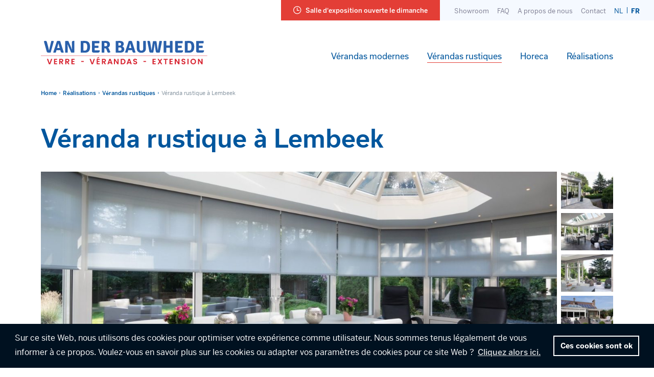

--- FILE ---
content_type: text/html; charset=UTF-8
request_url: https://www.verandasvanderbauwhede.be/fr-be/realisations/verandas-rustiques/v%C3%A9randa-rustique-%C3%A0-lembeek
body_size: 34835
content:


<!DOCTYPE html><html lang="fr" prefix="og: http://ogp.me/ns# fb: http://ogp.me/ns/fb#"><head><link
rel="dns-prefetch" href="/"><link
rel="preconnect" href="/" crossorigin><link
rel="preconnect" href="https://s3.amazonaws.com" crossorigin><link
rel="preconnect" href="https://i.vimeocdn.com" crossorigin><link
rel="preconnect" href="https://www.google-analytics.com" crossorigin><link
rel="preconnect" href="https://www.googletagmanager.com" crossorigin><link
rel="preconnect" href="https://use.typekit.net" crossorigin><link
rel="preconnect" href="https://fonts.googleapis.com" crossorigin><link
rel="preconnect" href="https://fonts.gstatic.com" crossorigin><link
rel="dns-prefetch" href="https://s3.amazonaws.com" ><link
rel="dns-prefetch" href="https://i.vimeocdn.com" ><link
rel="dns-prefetch" href="https://www.google-analytics.com" ><link
rel="dns-prefetch" href="https://www.googletagmanager.com" ><link
rel="dns-prefetch" href="https://use.typekit.net" ><link
rel="dns-prefetch" href="https://fonts.googleapis.com" ><link
rel="dns-prefetch" href="https://fonts.gstatic.com" ><meta
charset="utf-8"><meta
name="viewport" content="width=device-width,minimum-scale=1"><link
rel="apple-touch-icon" sizes="57x57" href="/apple-touch-icon-57x57.png"><link
rel="apple-touch-icon" sizes="60x60" href="/apple-touch-icon-60x60.png"><link
rel="apple-touch-icon" sizes="72x72" href="/apple-touch-icon-72x72.png"><link
rel="apple-touch-icon" sizes="76x76" href="/apple-touch-icon-76x76.png"><link
rel="apple-touch-icon" sizes="114x114" href="/apple-touch-icon-114x114.png"><link
rel="apple-touch-icon" sizes="120x120" href="/apple-touch-icon-120x120.png"><link
rel="apple-touch-icon" sizes="144x144" href="/apple-touch-icon-144x144.png"><link
rel="apple-touch-icon" sizes="152x152" href="/apple-touch-icon-152x152.png"><link
rel="apple-touch-icon" sizes="180x180" href="/apple-touch-icon-180x180.png"><meta
name="apple-mobile-web-app-capable" content="yes"><meta
name="apple-mobile-web-app-status-bar-style" content="black-translucent"><meta
name="apple-mobile-web-app-title" content="devmode"><link
rel="icon" type="image/png" sizes="228x228" href="/coast-228x228.png"><meta
name="msapplication-TileColor" content="#FFFFFF"><meta
name="msapplication-TileImage" content="/mstile-144x144.png"><meta
name="msapplication-config" content="/browserconfig.xml"><link
rel="yandex-tableau-widget" href="/yandex-browser-manifest.json"><link
rel="icon" type="image/png" sizes="32x32" href="/favicon-32x32.png"><link
rel="icon" type="image/png" sizes="16x16" href="/favicon-16x16.png"><link
rel="shortcut icon" href="/favicon.ico"><link
rel="manifest" href="/manifest.json"><meta
name="theme-color" content="#00015e"> <script>(function(d){var config={kitId:'cqk2keq',scriptTimeout:3000,async:true},h=d.documentElement,t=setTimeout(function(){h.className=h.className.replace(/\bwf-loading\b/g,"")+" wf-inactive";},config.scriptTimeout),tk=d.createElement("script"),f=false,s=d.getElementsByTagName("script")[0],a;h.className+=" wf-loading";tk.src='https://use.typekit.net/'+config.kitId+'.js';tk.async=true;tk.onload=tk.onreadystatechange=function(){a=this.readyState;if(f||a&&a!="complete"&&a!="loaded")return;f=true;clearTimeout(t);try{Typekit.load(config)}catch(e){}};s.parentNode.insertBefore(tk,s)})(document);</script> <script>loadjs=function(){var l=function(){},c={},f={},u={};function s(e,n){if(e){var t=u[e];if(f[e]=n,t)for(;t.length;)t[0](e,n),t.splice(0,1)}}function o(e,n){e.call&&(e={success:e}),n.length?(e.error||l)(n):(e.success||l)(e)}function h(t,r,i,c){var s,o,e=document,n=i.async,f=(i.numRetries||0)+1,u=i.before||l,a=t.replace(/^(css|img)!/,"");c=c||0,/(^css!|\.css$)/.test(t)?(s=!0,(o=e.createElement("link")).rel="stylesheet",o.href=a):/(^img!|\.(png|gif|jpg|svg)$)/.test(t)?(o=e.createElement("img")).src=a:((o=e.createElement("script")).src=t,o.async=void 0===n||n),!(o.onload=o.onerror=o.onbeforeload=function(e){var n=e.type[0];if(s&&"hideFocus"in o)try{o.sheet.cssText.length||(n="e")}catch(e){n="e"}if("e"==n&&(c+=1)<f)return h(t,r,i,c);r(t,n,e.defaultPrevented)})!==u(t,o)&&e.head.appendChild(o)}function t(e,n,t){var r,i;if(n&&n.trim&&(r=n),i=(r?t:n)||{},r){if(r in c)throw"LoadJS";c[r]=!0}!function(e,r,n){var t,i,c=(e=e.push?e:[e]).length,s=c,o=[];for(t=function(e,n,t){if("e"==n&&o.push(e),"b"==n){if(!t)return;o.push(e)}--c||r(o)},i=0;i<s;i++)h(e[i],t,n)}(e,function(e){o(i,e),s(r,e)},i)}return t.ready=function(e,n){return function(e,t){e=e.push?e:[e];var n,r,i,c=[],s=e.length,o=s;for(n=function(e,n){n.length&&c.push(e),--o||t(c)};s--;)r=e[s],(i=f[r])?n(r,i):(u[r]=u[r]||[]).push(n)}(e,function(e){o(n,e)}),t},t.done=function(e){s(e,[])},t.reset=function(){c={},f={},u={}},t.isDefined=function(e){return e in c},t}();</script><link rel="stylesheet" href="/css/site-7b22bcff5b.css">

                        
        <script>
            !function(e){"use strict";var n=function(n,t,o){function i(e){return a.body?e():void setTimeout(function(){i(e)})}function r(){l.addEventListener&&l.removeEventListener("load",r),l.media=o||"all"}var d,a=e.document,l=a.createElement("link");if(t)d=t;else{var s=(a.body||a.getElementsByTagName("head")[0]).childNodes;d=s[s.length-1]}var f=a.styleSheets;l.rel="stylesheet",l.href=n,l.media="only x",i(function(){d.parentNode.insertBefore(l,t?d:d.nextSibling)});var u=function(e){for(var n=l.href,t=f.length;t--;)if(f[t].href===n)return e();setTimeout(function(){u(e)})};return l.addEventListener&&l.addEventListener("load",r),l.onloadcssdefined=u,u(r),l};"undefined"!=typeof exports?exports.loadCSS=n:e.loadCSS=n}("undefined"!=typeof global?global:this);
            !function(t){if(t.loadCSS){var e=loadCSS.relpreload={};if(e.support=function(){try{return t.document.createElement("link").relList.supports("preload")}catch(e){return!1}},e.poly=function(){for(var e=t.document.getElementsByTagName("link"),r=0;r<e.length;r++){var n=e[r];"preload"===n.rel&&"style"===n.getAttribute("as")&&(t.loadCSS(n.href,n,n.getAttribute("media")),n.rel=null)}},!e.support()){e.poly();var r=t.setInterval(e.poly,300);t.addEventListener&&t.addEventListener("load",function(){e.poly(),t.clearInterval(r)}),t.attachEvent&&t.attachEvent("onload",function(){t.clearInterval(r)})}}}(this);
        </script><script>var testImg=document.createElement("img");if(!("srcset"in testImg)||!("sizes"in testImg)){document.createElement("picture");var s=document.createElement("script");s.setAttribute("src","/js/picturefill.min.js");if("async"in s)
s.setAttribute("async",true);document.head.appendChild(s);var s2=document.createElement("script");s.setAttribute("src","/js/ofi.min.js");if("async"in s2)
s.setAttribute("async",true);document.head.appendChild(s2);}</script><script>
                                </script>
        
                <script type="text/javascript">
            var assetsBaseUrl = "/";
            var retina = window.devicePixelRatio > 1;
        </script>
        <style>
            .grecaptcha-badge { visibility: hidden; display: none; pointer-events: none; opacity: 0; }
        </style>
    <title>Réalisation: véranda classique à Lembeek, Halle</title>
<script>dl = [];
(function(w,d,s,l,i){w[l]=w[l]||[];w[l].push({'gtm.start':
new Date().getTime(),event:'gtm.js'});var f=d.getElementsByTagName(s)[0],
j=d.createElement(s),dl=l!='dataLayer'?'&l='+l:'';j.async=true;j.src=
'https://www.googletagmanager.com/gtm.js?id='+i+dl;f.parentNode.insertBefore(j,f);
})(window,document,'script','dl','GTM-M2PGQCW');
</script><meta name="generator" content="SEOmatic">
<meta name="keywords" content="véranda, rustique, lembeek">
<meta name="description" content="Véranda classique avec abri de terrasse et double porte coulissante à Lembeek, Halle. Découvrez toutes les images de cette réalisation ici !">
<meta name="referrer" content="no-referrer-when-downgrade">
<meta name="robots" content="all">
<meta content="fr_BE" property="og:locale">
<meta content="nl_BE" property="og:locale:alternate">
<meta content="Van Der Bauwhede" property="og:site_name">
<meta content="website" property="og:type">
<meta content="https://www.verandasvanderbauwhede.be/fr-be/realisations/verandas-rustiques/véranda-rustique-à-lembeek" property="og:url">
<meta content="Réalisation: véranda classique à Lembeek, Halle" property="og:title">
<meta content="Véranda classique avec abri de terrasse et double porte coulissante à Lembeek, Halle. Découvrez toutes les images de cette réalisation ici !" property="og:description">
<meta content="https://www.verandasvanderbauwhede.be/uploads/images/_1200x630_crop_center-center_82_none/lembeek-tijdloos-met-schilddak-31.jpg?mtime=1768224598" property="og:image">
<meta content="1200" property="og:image:width">
<meta content="630" property="og:image:height">
<meta content="Véranda rustique à Lembeek" property="og:image:alt">
<meta content="https://www.pinterest.com/verandaVDB/" property="og:see_also">
<meta content="https://www.instagram.com/verandas_vanderbauwhede/" property="og:see_also">
<meta content="https://www.youtube.com/channel/UCAmFYeQaI9ZAE3RBg5teHJQ" property="og:see_also">
<meta content="https://www.facebook.com/verandasvanderbauwhede/" property="og:see_also">
<meta name="twitter:card" content="summary_large_image">
<meta name="twitter:creator" content="@">
<meta name="twitter:title" content="Réalisation: véranda classique à Lembeek, Halle">
<meta name="twitter:description" content="Véranda classique avec abri de terrasse et double porte coulissante à Lembeek, Halle. Découvrez toutes les images de cette réalisation ici !">
<meta name="twitter:image" content="https://www.verandasvanderbauwhede.be/uploads/images/_1200x630_crop_center-center_82_none/lembeek-tijdloos-met-schilddak-31.jpg?mtime=1768224598">
<meta name="twitter:image:width" content="800">
<meta name="twitter:image:height" content="418">
<meta name="twitter:image:alt" content="Véranda rustique à Lembeek">
<link href="https://www.verandasvanderbauwhede.be/fr-be/realisations/verandas-rustiques/véranda-rustique-à-lembeek" rel="canonical">
<link href="https://www.verandasvanderbauwhede.be/fr-be" rel="home">
<link href="https://www.verandasvanderbauwhede.be/fr-be/realisations/verandas-rustiques/véranda-rustique-à-lembeek" rel="alternate" hreflang="fr-be">
<link href="https://www.verandasvanderbauwhede.be/realisaties/landelijke-verandas/landelijke-veranda-met-schilddak-te-lembeek" rel="alternate" hreflang="x-default">
<link href="https://www.verandasvanderbauwhede.be/realisaties/landelijke-verandas/landelijke-veranda-met-schilddak-te-lembeek" rel="alternate" hreflang="nl-be"></head>

            <body class="font-primary font-normal text-base relative text-body"><noscript><iframe src="https://www.googletagmanager.com/ns.html?id=GTM-M2PGQCW"
height="0" width="0" style="display:none;visibility:hidden"></iframe></noscript>


        <div class="hidden">
            <?xml version="1.0" encoding="UTF-8"?><!DOCTYPE svg PUBLIC "-//W3C//DTD SVG 1.1//EN" "http://www.w3.org/Graphics/SVG/1.1/DTD/svg11.dtd"><svg xmlns="http://www.w3.org/2000/svg" xmlns:xlink="http://www.w3.org/1999/xlink"><defs><path id="icon-arrow-down-a" d="M15 9l-1.057 1.057 4.185 4.193H-9v1.5h27.128l-4.185 4.192L15 21l6-6z"/></defs><symbol id="icon-account" viewBox="0 0 500 500"><path d="M250.408 254.354c59.153 0 107.274-57.992 107.274-129.265C357.682 57.327 313.569 10 250.408 10c-63.15 0-107.252 47.327-107.252 115.089 0 71.278 48.116 129.265 107.252 129.265zm0-212.956c45.507 0 76.084 33.632 76.084 83.69 0 53.969-34.128 97.868-76.084 97.868-41.94 0-76.062-43.905-76.062-97.867 0-50.059 30.566-83.691 76.062-83.691zm194.206 387.094l-.11-6.343c-.28-18.07-.389-22.669-.597-24.694-8.796-81.09-76.593-125.743-190.91-125.743-.686 0-1.377.02-2.064.047l-.525.015-.525-.015a53.912 53.912 0 0 0-2.079-.047c-114.322 0-182.12 44.658-190.9 125.717-.207 1.868-.296 5.473-.545 21.418l-.156 9.315-.203.256c.062.047.13.095.198.136v.189l.27.005C111.025 469.393 176.233 490 250.299 490h.063c72.262 0 139.269-21.167 193.836-61.215l.421-.006v-.287h-.005zm-194.263 30.115h-.052c-61.606 0-116.23-15.714-162.63-46.646.088-5.16.181-10.074.244-11.1 8.749-80.786 91.782-97.752 159.891-97.752l2.334.069 2.864-.069c68.11 0 151.143 16.96 159.87 97.407.084 1.198.183 5.987.276 11.235-46.717 30.676-102.657 46.856-162.797 46.856z"/></symbol><symbol id="icon-angle-up" viewBox="0 0 320 512"><path d="M177 159.7l136 136c9.4 9.4 9.4 24.6 0 33.9l-22.6 22.6c-9.4 9.4-24.6 9.4-33.9 0L160 255.9l-96.4 96.4c-9.4 9.4-24.6 9.4-33.9 0L7 329.7c-9.4-9.4-9.4-24.6 0-33.9l136-136c9.4-9.5 24.6-9.5 34-.1z"/></symbol><symbol id="icon-arrow-down" viewBox="0 0 12 30"><use fill="#1C1C1C" transform="rotate(90 6 15)" xlink:href="#icon-arrow-down-a"/></symbol><symbol id="icon-arrow-left" viewBox="0 0 30 12"><path d="M6 12l1.058-1.058L2.872 6.75H30v-1.5H2.872l4.186-4.193L6 0 0 6z"/></symbol><symbol id="icon-arrow-right" viewBox="0 0 30 12"><path d="M24 0l-1.058 1.058 4.185 4.192H0v1.5h27.127l-4.185 4.192L24 12l6-6z"/></symbol><symbol id="icon-bon" viewBox="0 0 500 500"><path d="M434.586 101.538h-40.909c9.427-11.525 14.247-26.483 13.282-41.65-.999-15.708-8.336-30.022-20.662-40.307-13.21-11.024-30.756-16.18-48.133-14.146-46.433 5.432-73.061 47.112-86.13 76.068-13.067-28.956-39.696-70.636-86.128-76.068-17.377-2.028-34.924 3.122-48.134 14.146C105.447 29.864 98.11 44.18 97.111 59.887c-.965 15.169 3.855 30.126 13.282 41.651H66.03c-29.24 0-53.03 23.79-53.03 53.03v72.67c0 5.857 4.748 10.607 10.606 10.607h38.77v246.549c0 5.857 4.749 10.606 10.607 10.606h360.405c5.858 0 10.606-4.75 10.606-10.606v-246.55h33.016c5.858 0 10.606-4.749 10.606-10.605v-72.67c0-29.241-23.79-53.03-53.03-53.03zm-93.957-75.034c11.625-1.36 23.317 2.053 32.078 9.362 7.81 6.519 12.457 15.528 13.082 25.367.689 10.829-2.915 21.037-10.149 28.746-6.995 7.454-16.558 11.56-26.926 11.56h-81.95c8.934-23.449 31.834-70.118 73.865-75.035zm-212.2 63.475c-7.234-7.709-10.84-17.917-10.15-28.746.626-9.84 5.273-18.848 13.083-25.367 7.496-6.254 17.137-9.655 27.048-9.655 1.672 0 3.352.097 5.031.293 42.034 4.917 64.934 51.593 73.866 75.034h-81.951c-10.37 0-19.932-4.105-26.928-11.56zm-94.217 64.59c0-17.545 14.274-31.818 31.818-31.818H242.58v93.881H34.212V154.57zM83.59 473.788V237.845h158.99v235.943H83.59zm339.193 0h-158.99V237.845h158.99v235.943zm43.622-257.156H263.792v-93.881H434.586c17.544 0 31.818 14.273 31.818 31.818v62.063z"/></symbol><symbol id="icon-cart" viewBox="0 0 500 500"><path d="M16.667 20C7.462 20 0 27.525 0 36.807c0 9.282 7.462 16.807 16.667 16.807h55.382c27.585 68.894 54.756 137.914 82.119 206.934l-25.174 61.1c-2.109 5.094-1.515 11.237 1.529 15.824 3.044 4.588 8.449 7.484 13.923 7.46h277.78c8.805.124 16.904-7.926 16.904-16.806s-8.1-16.932-16.904-16.807h-252.78l14.41-34.665 267.536-21.533c7.003-.555 13.342-6.056 14.931-12.955l33.334-145.66c2.18-9.81-6.35-20.516-16.32-20.483H116.841L98.785 30.504C96.313 24.343 89.925 20 83.334 20H16.667zm113.542 89.637H462.33l-25.868 113.095-253.3 20.309-52.953-133.404zm69.793 257.705c-30.486 0-55.556 25.28-55.556 56.023 0 30.741 25.07 56.023 55.556 56.023 30.485 0 55.556-25.282 55.556-56.023 0-30.742-25.071-56.023-55.556-56.023zm166.668 0c-30.486 0-55.556 25.281-55.556 56.023 0 30.741 25.07 56.023 55.556 56.023 30.485 0 55.556-25.282 55.556-56.023 0-30.742-25.071-56.023-55.556-56.023zm-166.668 33.614c12.47 0 22.222 9.833 22.222 22.409 0 12.575-9.752 22.409-22.222 22.409s-22.223-9.834-22.223-22.41c0-12.574 9.753-22.408 22.223-22.408zm166.668 0c12.47 0 22.222 9.834 22.222 22.409s-9.753 22.409-22.222 22.409c-12.471 0-22.223-9.834-22.223-22.41 0-12.575 9.752-22.408 22.223-22.408z"/></symbol><symbol id="icon-check" viewBox="0 0 13 10"><path fill-rule="evenodd" d="M11.716 0l-.645.654C8.827 2.958 6.784 5.231 4.603 7.5L1.844 5.24l-.71-.582L0 6.112l.71.581 3.403 2.791.639.516.574-.589c2.44-2.505 4.634-4.975 7.036-7.442L13 1.31 11.716 0z"/></symbol><symbol id="icon-chevron-down" viewBox="0 0 448 512"><path d="M207.029 381.476L12.686 187.132c-9.373-9.373-9.373-24.569 0-33.941l22.667-22.667c9.357-9.357 24.522-9.375 33.901-.04L224 284.505l154.745-154.021c9.379-9.335 24.544-9.317 33.901.04l22.667 22.667c9.373 9.373 9.373 24.569 0 33.941L240.971 381.476c-9.373 9.372-24.569 9.372-33.942 0z"/></symbol><symbol id="icon-chevron-left" viewBox="0 0 320 512"><path d="M34.52 239.03L228.87 44.69c9.37-9.37 24.57-9.37 33.94 0l22.67 22.67c9.36 9.36 9.37 24.52.04 33.9L131.49 256l154.02 154.75c9.34 9.38 9.32 24.54-.04 33.9l-22.67 22.67c-9.37 9.37-24.57 9.37-33.94 0L34.52 272.97c-9.37-9.37-9.37-24.57 0-33.94z"/></symbol><symbol id="icon-chevron-right" viewBox="0 0 320 512"><path d="M285.476 272.971L91.132 467.314c-9.373 9.373-24.569 9.373-33.941 0l-22.667-22.667c-9.357-9.357-9.375-24.522-.04-33.901L188.505 256 34.484 101.255c-9.335-9.379-9.317-24.544.04-33.901l22.667-22.667c9.373-9.373 24.569-9.373 33.941 0L285.475 239.03c9.373 9.372 9.373 24.568.001 33.941z"/></symbol><symbol id="icon-chevron-up" viewBox="0 0 448 512"><path d="M240.971 130.524l194.343 194.343c9.373 9.373 9.373 24.569 0 33.941l-22.667 22.667c-9.357 9.357-24.522 9.375-33.901.04L224 227.495 69.255 381.516c-9.379 9.335-24.544 9.317-33.901-.04l-22.667-22.667c-9.373-9.373-9.373-24.569 0-33.941L207.03 130.525c9.372-9.373 24.568-9.373 33.941-.001z"/></symbol><symbol id="icon-circle" viewBox="0 0 500 500"><circle cx="250" cy="250" r="250" fill-rule="evenodd"/></symbol><symbol id="icon-clock" viewBox="0 0 14 14"><g fill="#FFF" fill-rule="evenodd"><path d="M6.22 2.841v5.122h4.207V6.866h-3.11V2.841z"/><path fill-rule="nonzero" d="M0 6.768a6.776 6.776 0 0 0 6.768 6.769 6.776 6.776 0 0 0 6.769-6.769A6.776 6.776 0 0 0 6.768 0 6.776 6.776 0 0 0 0 6.768zm12.439 0a5.676 5.676 0 0 1-5.67 5.671 5.676 5.676 0 0 1-5.671-5.67 5.676 5.676 0 0 1 5.67-5.671 5.676 5.676 0 0 1 5.671 5.67z"/></g></symbol><symbol id="icon-close" viewBox="0 0 11 11"><g fill="none" stroke="#FFF" stroke-linecap="square" stroke-width="2"><path d="M2 2l6.905 7.234M8.905 2L2 9.234"/></g></symbol><symbol id="icon-download" viewBox="0 0 15 15"><g fill="#00015E" fill-rule="evenodd"><path d="M11.486 6.73l-.912-.831-3.223 3.567V0H6.135v9.446L2.912 5.899 2 6.73l4.743 5.209zM0 13h15v1.216H0z"/></g></symbol><symbol id="icon-envelope" viewBox="0 0 500 395"><path d="M477.889 364.786V24.79H22.787v339.997c0 2.112.318 4.472.832 6.262H477.06c.513-1.789.829-4.147.829-6.262zM23.895 371.9zM1.45 17.406l-.034-.082c.021.327.034.526.348.923-.143-.27-.214-.506-.314-.841zm18.101 5.444c-.444.352-1.074.639-1.755.85-1.584.492-2.246.538-2.627.496.622.142.986.213 1.34.275.875-.345 1.822-.884 3.042-1.621zm0 0c.323-.195.664-.404 1.029-.626-.28.227-.583.44-.907.636l-.122-.01zm-4.382 1.346a1.985 1.985 0 0 1-.212-.036l.452.097-.24-.061zm5.196-20.003l-.541-.597-.182-.062.723.659zm2.872 3.608l.072.167c-.032-.167-.057-.292-.127-.444.019.087.036.178.055.277zM9.427 1.435C14.361-.165 16.02.013 20.08.908c.228.05 153.708.074 460.44.072 13.687 0 21.178 4.897 21.178 19.186v344.62c0 15.735-5.655 30.071-21.179 30.071H20.156c-15.513 0-21.179-14.35-21.179-30.07V20.165c0-.256-.007-.43-.056-1.277-.36-5.986.007-9.217 3.393-13.635 2.09-2.882 2.72-3.749 7.112-3.82z"/><path d="M1.781 20.941L18.435 3.926l188.552 184.553c24.99 23.557 65.057 23.392 89.724-.267L483.041 5.224l16.682 16.988-186.43 183.085c-33.922 32.539-88.419 32.763-122.799.352L1.781 20.941z"/><path d="M500.949 364.144l-19.132 14.172-153.306-206.955 19.132-14.172zM18.793 378.41L-.198 364.05l156.484-206.955 18.992 14.36z"/></symbol><symbol id="icon-facebook" viewBox="0 0 269 500"><path fill-rule="evenodd" d="M214.338 84.393c15.94-.572 31.881-.143 47.87-.143h6.573V3.653c-8.485-.81-17.412-2-26.338-2.43C226.11.51 209.728-.252 193.346.082c-25.014.524-48.655 6.43-69.353 20.816-23.69 16.576-36.688 39.822-41.642 67.26-2.06 11.288-2.6 23.054-2.894 34.581-.441 18.101-.049 36.107-.049 54.208v6.812H0v90.028h78.918V500h96.477V274.12h78.672c4.022-29.962 7.946-59.59 12.066-90.41-6.327 0-11.968-.048-17.657 0-22.366.095-73.72 0-73.72 0s.197-44.633.737-63.973c.784-26.484 16.97-34.582 38.845-35.344"/></symbol><symbol id="icon-faq" viewBox="0 0 459 490"><path d="M229.362 0C142.996 0 72.979 70.017 72.979 156.383v52.128h-5.213C30.494 208.51 0 239.005 0 276.277v41.702c0 37.272 30.494 67.766 67.766 67.766h52.128c8.636-.001 15.637-7.002 15.638-15.639V224.15c-.001-8.637-7.002-15.638-15.638-15.638h-15.639v-52.128c0-69.58 55.527-125.106 125.107-125.106s125.106 55.527 125.106 125.106v52.128H338.83c-9.978.52-15.467 9.048-15.639 15.638v145.957c.001 8.188 7.45 15.638 15.639 15.639h13.032c-3.14 9.512-9.265 18.312-19.385 26.064-13.658 10.46-34.814 18.736-64.671 20.525-6.34-15.016-21.256-25.738-38.444-25.738-22.847 0-41.702 18.855-41.702 41.702 0 22.846 18.855 41.702 41.702 41.702 17.491 0 32.628-10.955 38.77-26.39 35.41-1.86 63.375-11.538 83.404-26.878 17.678-13.54 28.7-31.655 32.58-50.987h6.841c37.272 0 67.766-30.494 67.766-67.766v-41.702c0-37.272-30.494-67.766-67.766-67.766h-5.212v-52.128C385.745 70.017 315.727 0 229.362 0zM67.766 239.787h36.49v114.681h-36.49c-20.486 0-36.49-16.004-36.49-36.49v-41.701c0-20.486 16.004-36.49 36.49-36.49zm286.702 0h36.49c20.485 0 36.489 16.004 36.489 36.49v41.702c0 20.485-16.004 36.49-36.49 36.49h-36.489V239.786zM229.362 437.872c5.942 0 10.425 4.483 10.425 10.426 0 5.942-4.483 10.425-10.425 10.425-5.943 0-10.426-4.483-10.426-10.425 0-5.943 4.483-10.426 10.426-10.426z"/></symbol><symbol id="icon-filter" viewBox="0 0 512 512"><path d="M487.976 0H24.028C2.71 0-8.047 25.866 7.058 40.971L192 225.941V432c0 7.831 3.821 15.17 10.237 19.662l80 55.98C298.02 518.69 320 507.493 320 487.98V225.941l184.947-184.97C520.021 25.896 509.338 0 487.976 0z"/></symbol><symbol id="icon-heart-outline" viewBox="0 0 500 500"><path d="M491.955 169.466c2.195 92.973-75.425 197.443-239.346 295.608l-3.644.926c-1.196-.222-2.33-.695-3.022-1.188C83.726 367.3 5.833 262.63 8.046 169.489 9.892 91.803 71.442 34.047 144.31 34.047l2.325.001c4.493.082 8.979.395 13.435.938 43.535 5.267 72.662 25.423 89.923 55.043 17.208-29.582 46.378-49.783 89.893-55.09A130.838 130.838 0 0 1 355.695 34c72.891.028 134.425 57.78 136.26 135.466zm-65.335 96.938c27.425-44.181 36.457-86.815 26.383-123.02-12.16-43.816-51.902-74.2-97.267-74.384a96.242 96.242 0 0 0-11.607.716c-33.018 4.034-55.53 19.125-67.565 45.048l-26.531 57.091-5.152-11.013-21.553-46.073c-12.089-25.944-34.57-41.022-67.58-45.055A96.09 96.09 0 0 0 146.05 69h-1.685c-45.335.13-85.077 30.39-97.336 74.098-10.108 36.464-1.147 79.016 26.334 123.02C107.46 321.002 166.715 375.043 250.015 427c83.21-51.928 142.541-105.967 176.605-160.596z"/></symbol><symbol id="icon-heart" viewBox="0 0 500 500"><path d="M361.806 29a133.57 133.57 0 0 0-16.001.941C289.252 36.778 262.55 67.891 250 94.644c-12.6-26.753-39.252-57.866-95.854-64.653-4.514-.545-9.054-.86-13.6-.941h-2.35C-1.262 29.05-127.618 245.402 248.8 469.68c.36.247.77.416 1.2.495.344-.276.76-.448 1.2-.495C627.568 245.352 501.312 29.05 361.806 29.001z"/></symbol><symbol id="icon-instagram" viewBox="0 0 500 500"><path fill-rule="evenodd" d="M450 425.186c0 13.41-11.554 24.33-25.612 24.33H75.612c-14.058 0-25.612-10.92-25.612-24.33V224.758h50.2c-2.96 11.138-4.44 22.817-4.44 34.82 0 80.939 69.038 146.469 154.183 146.469 85.259 0 154.297-65.53 154.297-146.47a137.96 137.96 0 0 0-4.44-34.819H450v200.428zM156.856 213.322c14.617-37.117 50.821-63.483 93.087-63.483 42.38 0 78.584 26.366 93.145 63.483 4.476 11.26 6.912 23.538 6.912 36.438 0 55.053-44.873 99.864-100.057 99.864-55.07 0-99.943-44.811-99.943-99.864 0-12.9 2.38-25.178 6.856-36.438zM350 65.695c0-8.763 7.052-15.749 15.82-15.749h68.36c8.704 0 15.82 6.986 15.82 15.75v68.394c0 8.7-7.116 15.749-15.82 15.749h-68.36c-8.768 0-15.82-7.05-15.82-15.75V65.696zM421.864 0H78.136C35 0 0 35.016 0 78.099v343.265c0 43.14 35.001 78.1 78.136 78.1h343.728c43.135 0 78.136-34.96 78.136-78.1V78.1C500 35.016 464.999 0 421.864 0z"/></symbol><symbol id="icon-linkedin" viewBox="0 0 482 458"><path d="M48.182 0c26.557 0 48.182 24.722 48.182 55.034 0 30.36-21.625 55.082-48.182 55.082C21.54 110.116 0 85.394 0 55.034 0 24.722 21.54 0 48.182 0zM6.576 457.236h83.17V151.802H6.575v305.434zm162.06-305.284h96.34v41.713h1.326c13.406-23.987 46.182-49.275 95.066-49.275 101.64 0 120.45 63.147 120.45 145.369v167.477H381.451V308.833c0-35.451-.764-80.97-52.197-80.97-52.299 0-60.25 38.535-60.25 78.32v151.053H168.635V151.952z" fill-rule="evenodd"/></symbol><symbol id="icon-mail" viewBox="0 0 18 17"><path fill="#FFF" d="M1.762 6.651l9.717-5.61a1.867 1.867 0 0 1 2.592.694l3.383 5.86c.537.928.276 2.127-.653 2.663l-9.718 5.61c-.929.537-2.097.164-2.633-.765l-3.383-5.86a1.867 1.867 0 0 1 .695-2.592zm.005 1.33l6.76 1.147c.635.11 1.42-.344 1.715-.99l2.386-6.427c-.225-.06-.522-.08-.736.044l-9.718 5.61c-.214.125-.346.391-.407.617zM13.398 2.22l-2.326 6.202c-.415 1.097-1.63 1.798-2.715 1.568L1.823 8.902l3.341 5.788c.289.5.965.682 1.465.393l9.718-5.61c.5-.29.682-.966.393-1.466L13.398 2.22z"/></symbol><symbol id="icon-pdf" viewBox="0 0 500 500"><g fill="#7D848A"><path d="M411.972 53.194a3.632 3.632 0 0 0 2.734 1.24c1.055 0 2.044-.45 2.744-1.24l25.278-25.488a3.671 3.671 0 0 0 .6-3.934 3.694 3.694 0 0 0-3.35-2.15h-9.061V3.656A3.638 3.638 0 0 0 427.272 0h-25.128a3.651 3.651 0 0 0-3.655 3.656v17.966h-9.056c-1.439 0-2.75.845-3.339 2.15a3.671 3.671 0 0 0 .6 3.934l25.278 25.488zM290.644 227.128c-10.45-11.65-20.772-24.667-30.066-36.378-4.384-5.533-8.578-10.811-12.5-15.606l-.29-.35c5.745-16.36 9.029-29.75 9.762-39.805 1.861-25.617-1-42.117-8.739-50.433-5.228-5.628-13.078-7.59-20.461-5.106-5.289 1.772-12.45 6.522-16.544 19.067-6.1 18.7-3.145 51.816 14.2 79.205-7.74 20.267-18.528 43.556-30.445 65.728-22.694 7.956-40.783 18.417-53.767 31.106-16.96 16.555-23.855 32.988-18.922 45.077 3.04 7.49 10.067 11.956 18.795 11.956 6.077 0 12.65-2.195 19.01-6.339 16.062-10.5 37.034-45.483 48.284-65.756 23.272-7.266 46.25-10.238 57.928-11.366a388.966 388.966 0 0 1 15.578-1.2c20.439 21.583 37.155 32.966 52.555 35.805 3.1.578 6.2.867 9.228.867 12.55 0 22.922-5.006 27.761-13.389 3.65-6.333 3.578-13.722-.205-20.278-8.545-14.794-34.334-22.939-72.617-22.939-2.756.006-5.6.045-8.545.134zm-140.622 81.844c-3.039 1.984-6.16 3.167-8.36 3.167-.418 0-.7-.045-.862-.083-.383-1.94.994-10.323 14.578-23.595 6.378-6.233 14.444-11.922 23.994-16.955-12.05 19.388-22.894 33.25-29.35 37.466zm80.261-204.416c1.417-4.34 3.173-6.3 4.267-6.667.028-.006.05-.017.072-.022 1.056 1.189 5.545 7.983 3.534 35.727-.35 4.84-1.528 10.956-3.512 18.223-6.488-16.711-8.272-35.278-4.36-47.261zm34.728 124.227c-10.344.995-26.1 3.045-43.678 7.206 6.817-13.611 13.128-27.406 18.4-40.189 1.828 2.289 3.7 4.639 5.6 7.044 6.361 8.017 13.506 17.028 20.911 25.828l-1.233.111zm89.939 30.878c.289.5.283.7.211.833-.817 1.417-4.511 3.667-10.939 3.667-1.794 0-3.705-.183-5.678-.55-8.022-1.483-17.377-7.028-28.527-16.917 30.255 1.445 42.483 8.74 44.933 12.967z"/><path d="M331.85 0H80.294C64.878 0 52.35 12.494 52.35 27.95v444.1c0 15.439 12.528 27.95 27.944 27.95H415.7c15.45 0 27.944-12.511 27.944-27.95V111.8L331.85 0zm0 39.517l72.283 72.283H331.85V39.517zm83.856 432.533H80.294V27.95H303.9v83.85c0 15.439 12.5 27.95 27.944 27.95H415.7v332.3h.006z"/><path d="M201.822 357.528c-2.283-2.017-5.022-3.484-8.133-4.345-3.072-.877-7.472-1.322-13.078-1.322h-18.605c-3.54 0-6.206.811-7.934 2.428-1.744 1.633-2.639 4.278-2.639 7.85v55.178c0 3.21.795 5.71 2.361 7.444 1.595 1.778 3.717 2.683 6.306 2.683 2.478 0 4.567-.905 6.2-2.694 1.6-1.756 2.417-4.289 2.417-7.528V398.35h11.894c9.183 0 16.239-2.006 20.956-5.967 4.8-4.01 7.239-9.944 7.239-17.639 0-3.583-.59-6.86-1.762-9.75-1.177-2.927-2.933-5.433-5.222-7.466zM189.8 380.6c-1.039 1.4-2.522 2.383-4.544 3.017-2.15.666-4.89 1.01-8.156 1.01h-8.378v-19.1h8.378c7.55 0 10.611 1.506 11.828 2.734 1.622 1.733 2.41 3.95 2.41 6.767 0 2.322-.516 4.194-1.538 5.572zm80.75-21.906c-3.017-2.638-6.428-4.466-10.139-5.427-3.611-.934-7.989-1.411-12.994-1.411h-18.895c-3.494 0-6.105.838-7.766 2.505-1.662 1.667-2.506 4.278-2.506 7.767v52.489c0 2.46.217 4.433.661 6.016.506 1.8 1.595 3.206 3.233 4.178 1.562.945 3.75 1.4 6.673 1.4h18.894c3.345 0 6.4-.217 9.083-.65 2.734-.444 5.328-1.222 7.706-2.305 2.4-1.095 4.633-2.573 6.661-4.395a31.342 31.342 0 0 0 6.289-7.989c1.617-2.96 2.833-6.322 3.6-9.978.767-3.622 1.156-7.683 1.156-12.055-.006-13.378-3.934-23.522-11.656-30.145zM257.922 408.9c-.939.817-2.066 1.472-3.355 1.933-1.35.478-2.661.784-3.911.9-1.317.123-3.178.19-5.534.19h-9.6V366.11h8.184c4.283 0 7.955.467 10.922 1.383 2.772.845 5.16 2.895 7.1 6.106 1.989 3.283 3 8.378 3 15.15 0 9.55-2.284 16.322-6.806 20.15zm78.406-57.039H302.15c-2.278 0-4.122.339-5.633 1.033-1.617.734-2.823 1.928-3.59 3.556-.71 1.522-1.055 3.383-1.055 5.689v55.078c0 3.316.811 5.866 2.395 7.577 1.616 1.756 3.727 2.65 6.272 2.65 2.494 0 4.589-.877 6.222-2.616 1.589-1.717 2.395-4.278 2.395-7.611v-22.195h22.488c2.517 0 4.49-.605 5.85-1.81 1.417-1.25 2.134-2.929 2.134-4.995 0-2.061-.7-3.745-2.09-5-1.35-1.234-3.332-1.856-5.894-1.856h-22.488v-15.533h27.177c2.661 0 4.711-.64 6.095-1.906 1.416-1.289 2.133-3.005 2.133-5.1 0-2.05-.717-3.75-2.139-5.06-1.4-1.268-3.444-1.9-6.094-1.9z"/></g></symbol><symbol id="icon-phone" viewBox="0 0 16 15"><g fill="#FFF" fill-rule="evenodd"><path d="M12.596 7.825h-.116a.407.407 0 0 1-.262-.494 3.2 3.2 0 0 0-.814-3.258 3.258 3.258 0 0 0-3.317-.786.407.407 0 0 1-.494-.232.407.407 0 0 1 .262-.524 4.015 4.015 0 0 1 5.12 5.004.407.407 0 0 1-.379.29z"/><path d="M14.545 7.942h-.087a.378.378 0 0 1-.29-.466 5.353 5.353 0 0 0-1.455-4.712 5.15 5.15 0 0 0-4.655-1.28.378.378 0 0 1-.465-.291.378.378 0 0 1 .29-.466 5.964 5.964 0 0 1 5.382 1.484 6.05 6.05 0 0 1 1.659 5.44.407.407 0 0 1-.379.29z"/><path fill-rule="nonzero" d="M11.055 14.4c-5.44 0-9.28-5.324-10.473-9.018C.116 4.044.204 2.88.844 1.949c.64-.93 2.21-1.6 2.938-1.658a.35.35 0 0 1 .349.204l1.89 3.403a.407.407 0 0 1-.057.466L4.45 5.905a8.233 8.233 0 0 0 4.567 4.713L10.59 8.96a.436.436 0 0 1 .495-.058l3.432 2.007a.32.32 0 0 1 .175.291c.116 1.047-.466 2.705-2.007 3.025a8.175 8.175 0 0 1-1.63.175zM3.578 1.105a3.258 3.258 0 0 0-2.094 1.28c-.495.728-.553 1.63-.175 2.764.786 2.327 4.102 8.466 9.687 8.466a6.836 6.836 0 0 0 1.513-.146c1.018-.204 1.396-1.309 1.426-2.007l-2.968-1.746-1.542 1.63a.436.436 0 0 1-.407.116 8.99 8.99 0 0 1-5.41-5.527.407.407 0 0 1 .116-.408l1.454-1.512-1.6-2.91z"/></g></symbol><symbol id="icon-pinterest" viewBox="0 0 500 500"><path d="M261.17-1.714c-130.14 0-195.755 98.503-195.755 180.646 0 49.728 17.834 93.973 56.091 110.474 6.273 2.701 11.894.09 13.71-7.249 1.268-5.07 4.261-17.874 5.597-23.203 1.833-7.252 1.121-9.793-3.94-16.112-11.03-13.742-18.078-31.525-18.078-56.708 0-73.082 51.792-138.503 134.858-138.503 73.559 0 113.974 47.45 113.974 110.816 0 83.385-34.955 153.752-86.841 153.752-28.657 0-50.108-25.022-43.232-55.705 8.233-36.626 24.18-76.163 24.18-102.607 0-23.673-12.034-43.416-36.942-43.416-29.29 0-52.822 31.995-52.822 74.85 0 27.294 8.732 45.759 8.732 45.759s-29.976 134.09-35.227 157.57c-10.471 46.769-1.578 104.098-.826 109.887.443 3.43 4.621 4.242 6.51 1.651 2.699-3.721 37.594-49.197 49.454-94.623 3.352-12.874 19.266-79.482 19.266-79.482 9.517 19.162 37.331 36.036 66.91 36.036 88.053 0 147.796-84.744 147.796-198.181 0-85.771-68.82-165.652-173.415-165.652z"/></symbol><symbol id="icon-play" viewBox="0 0 50 39"><path fill="#FFF" d="M9.146.2C4.111.2 0 4.311 0 9.346V28.86c0 5.035 4.111 9.146 9.146 9.146h31.708c5.035 0 9.146-4.111 9.146-9.146V9.346C50 4.311 45.889.2 40.854.2H9.146zm0 3.659h31.708c3.071 0 5.487 2.416 5.487 5.487V28.86c0 3.071-2.416 5.487-5.487 5.487H9.146c-3.071 0-5.487-2.416-5.487-5.487V9.346c0-3.071 2.416-5.487 5.487-5.487zm10.366 7.317v15.853l14.634-7.927-14.634-7.926z"/></symbol><symbol id="icon-search" viewBox="0 0 500 500"><path fill-rule="evenodd" stroke="#FFF" stroke-width=".3" d="M486.065 442.8c11.923 11.953 11.923 31.304 0 43.258-11.953 11.923-31.305 11.923-43.258 0l-96.27-96.3c-83.827 62.671-202.689 56.74-278.873-19.444-83.552-83.582-83.552-219.075 0-302.627 83.582-83.583 219.075-83.583 302.658 0 76.153 76.153 82.115 195.015 19.443 278.843l96.3 96.27zM327.094 327.085c59.675-59.706 59.675-156.495 0-216.171-59.706-59.706-156.496-59.706-216.171 0-59.707 59.676-59.707 156.465 0 216.171 59.675 59.676 156.465 59.676 216.17 0z"/></symbol><symbol id="icon-shops" viewBox="0 0 500 500"><path d="M150.843 136.67V101.8c0-54.566 44.234-98.8 98.8-98.8 54.566 0 98.8 44.234 98.8 98.8v34.87h58.117c9.173-.022 16.794 7.066 17.436 16.215l23.247 325.46A17.435 17.435 0 0 1 429.807 497H69.478a17.435 17.435 0 0 1-17.435-18.656L75.29 152.885c.642-9.15 8.263-16.237 17.435-16.214h58.118zm34.87 0h127.86V101.8c0-35.307-28.623-63.93-63.93-63.93s-63.93 28.623-63.93 63.93v34.87zm-34.87 34.871H108.94L88.192 462.13h322.902l-20.748-290.588h-41.903v69.741c0 9.63-7.806 17.436-17.436 17.436-9.629 0-17.435-7.806-17.435-17.436v-69.74H185.713v69.74c0 9.63-7.806 17.436-17.435 17.436-9.63 0-17.435-7.806-17.435-17.436v-69.74z"/></symbol><symbol id="icon-side-brochure" viewBox="0 0 20 20"><g fill="#FFF" fill-rule="evenodd"><path d="M8.085 8.755L3.065 7.42a.563.563 0 1 0-.29 1.091l5.02 1.335a.564.564 0 0 0 .29-1.091zm0 3.725l-5.02-1.333a.564.564 0 1 0-.29 1.091l5.02 1.334a.565.565 0 0 0 .29-1.092zm3.912-5.7a.557.557 0 0 0 .145-.02l5.02-1.335a.565.565 0 0 0-.29-1.092l-5.02 1.336a.564.564 0 0 0 .145 1.11zm4.874.854l-5.02 1.334a.564.564 0 0 0 .291 1.091l5.02-1.334a.565.565 0 0 0-.29-1.091zm-4.874 5.744a.548.548 0 0 0 .145-.019l5.02-1.335a.564.564 0 0 0-.29-1.091l-5.02 1.335a.564.564 0 0 0 .145 1.11zm4.874.854l-.928.248a.564.564 0 1 0 .29 1.09l.929-.246a.564.564 0 0 0-.29-1.092zm-4.874 2.447a.573.573 0 0 0 .145-.02l1.859-.494a.564.564 0 1 0-.29-1.092l-1.86.495a.565.565 0 0 0 .146 1.11z"/><path fill-rule="nonzero" d="M.422 17.354l9.398 2.562a.537.537 0 0 0 .136.018l.012.003c.05 0 .1-.007.149-.02l9.397-2.563a.565.565 0 0 0 .417-.545V.683a.563.563 0 0 0-.714-.545L9.968 2.661.72.139a.565.565 0 0 0-.713.544V16.81c0 .255.17.478.416.545zm18.38-.976l-8.27 2.255V3.677l8.27-2.255v14.956zM1.135 1.422l8.268 2.255v14.956l-8.268-2.255V1.422z"/></g></symbol><symbol id="icon-side-marker" viewBox="0 0 16 20"><path fill="#FFF" d="M7.554 0C3.39 0 0 3.39 0 7.554c0 4.086 7.084 12.03 7.39 12.367.042.048.103.079.17.079a.208.208 0 0 0 .171-.08c.3-.335 7.39-8.28 7.39-12.366C15.115 3.39 11.719 0 7.554 0zm0 12.672a5.124 5.124 0 0 1-5.117-5.118 5.119 5.119 0 0 1 5.117-5.111 5.124 5.124 0 0 1 5.118 5.117 5.119 5.119 0 0 1-5.118 5.112z"/></symbol><symbol id="icon-side-offerte" viewBox="0 0 18 20"><g fill="#FFF" fill-rule="evenodd"><path fill-rule="nonzero" d="M13.089 19.9H2.469C1.13 19.9.026 18.825.026 17.525V2.45C.026 1.15 1.13.075 2.469.075h10.594c1.337 0 2.443 1.075 2.443 2.375v15.075c.025 1.325-1.08 2.375-2.417 2.375zM2.469 1.325c-.643 0-1.158.5-1.158 1.125v15.075c0 .625.515 1.125 1.158 1.125h10.594c.643 0 1.157-.5 1.157-1.125V2.45c0-.625-.514-1.125-1.157-1.125H2.469z"/><path d="M11.854 6.425H3.446a.628.628 0 0 1-.643-.625c0-.35.283-.625.643-.625h8.408c.36 0 .643.275.643.625s-.283.625-.643.625zm0 3.25H3.446a.628.628 0 0 1-.643-.625c0-.35.283-.625.643-.625h8.408c.36 0 .643.275.643.625s-.283.625-.643.625zm0 3.25H3.446a.628.628 0 0 1-.643-.625c0-.35.283-.625.643-.625h8.408c.36 0 .643.275.643.625s-.283.625-.643.625z"/><path fill-rule="nonzero" d="M15.351 11.875l1.415 1.375-3.575 3.45-1.414-1.375 3.574-3.45zm2.469-.35l-.617-.6a.65.65 0 0 0-.874 0l-.618.575 1.415 1.375.694-.675a.49.49 0 0 0 0-.675zm-6.763 5.725c-.026.1.077.2.206.175l1.568-.375-1.414-1.375-.36 1.575z"/></g></symbol><symbol id="icon-side-phone" viewBox="0 0 22 20"><g fill="#FFF" fill-rule="evenodd"><path fill-rule="nonzero" d="M19.795.023h-8.818c-1.068 0-1.909.863-1.909 1.909V6.59c0 1.045.841 1.886 1.887 1.909v1.16c0 .522.318.976.795 1.18.16.07.318.092.5.092.34 0 .66-.137.91-.387l2.067-2.068h4.614c1.068 0 1.909-.863 1.909-1.909V1.955C21.705.886 20.84.023 19.795.023zm.569 6.59c0 .319-.273.592-.591.592h-4.864a.654.654 0 0 0-.477.204l-2.16 2.136V7.841a.66.66 0 0 0-.658-.66H11a.602.602 0 0 1-.59-.59V1.955c0-.319.272-.591.59-.591h8.818c.318 0 .591.272.591.59v4.66h-.045z"/><circle cx="12.523" cy="4.273" r="1"/><circle cx="15.386" cy="4.273" r="1"/><circle cx="18.227" cy="4.273" r="1"/><path fill-rule="nonzero" d="M13.955 14.5l-1.796-1.432a2.168 2.168 0 0 0-1.364-.477c-.636 0-1.25.273-1.681.773-.091.113-.16.181-.228.272-.25-.159-.659-.454-1.318-1.113-.659-.66-.954-1.068-1.113-1.318.068-.069.159-.137.272-.228a2.185 2.185 0 0 0 .296-3.045L5.568 6.136c-.432-.522-1.045-.84-1.727-.84-.296 0-.591.068-.886.181-.75.318-1.796 1.228-2 1.455-1.387 1.386-.75 3.432-.228 4.5.66 1.386 1.841 2.954 3.41 4.523 1.5 1.5 4.386 4.022 6.886 4.022.84 0 1.59-.295 2.136-.84.227-.228 1.136-1.25 1.455-2 .386-.932.113-2.023-.66-2.637zm-.569 2.09c-.204.5-.931 1.365-1.159 1.592-.318.318-.727.454-1.204.454-1.523 0-3.773-1.454-5.955-3.636-2.84-2.84-4.477-5.84-3.182-7.136.228-.228 1.114-.955 1.591-1.182a.912.912 0 0 1 .341-.068.81.81 0 0 1 .682.34L5.932 8.75a.86.86 0 0 1-.114 1.205c-.363.318-.613.545-.682.613-.545.546.25 1.682 1.455 2.887.932.931 1.84 1.636 2.454 1.636.182 0 .319-.046.432-.182.068-.068.296-.318.614-.682a.912.912 0 0 1 .659-.318.98.98 0 0 1 .545.182l1.796 1.432c.34.272.454.704.295 1.068z"/></g></symbol><symbol id="icon-square" viewBox="0 0 3 3"><path fill="#E33E36" d="M0 0h3v3H0z"/></symbol><symbol id="icon-subscribe" viewBox="0 0 32 23"><g fill="#00015E" fill-rule="evenodd"><path fill-rule="nonzero" d="M10.98 7.556L23.397.387c1.187-.685 2.627-.3 3.312.888l4.323 7.486c.685 1.187.352 2.719-.835 3.404L17.78 19.334c-1.187.685-2.68.208-3.365-.979l-4.323-7.487c-.685-1.187-.3-2.627.888-3.312zm.007 1.7l8.638 1.465c.81.14 1.815-.44 2.19-1.265l3.05-8.212c-.288-.078-.667-.102-.94.056L11.506 8.469c-.274.158-.442.499-.52.787zM25.85 1.893l-2.972 7.925c-.53 1.401-2.082 2.297-3.47 2.003l-8.349-1.388 4.27 7.395c.369.64 1.233.87 1.872.502l12.417-7.17c.64-.368.87-1.232.502-1.872l-4.27-7.395z"/><path d="M7.563 21.538c-.548.316-.074 1.138.474.822l5.022-2.9c.547-.316.073-1.138-.475-.821l-5.021 2.899zm-.976-3.132c-.457.264.018 1.085.474.822l4.657-2.689c.548-.316.073-1.138-.475-.821l-4.656 2.688zm-1.734 2.097c.547-.316.073-1.138-.475-.822l-1.187.686c-.548.316-.073 1.138.475.821l1.187-.685zM.537 19.128c-.456.263.018 1.085.475.821l9.221-5.324c.548-.316.073-1.138-.474-.821L.537 19.128zM2.87 15.01c-.548.316-.074 1.138.474.821L4.44 15.2c.548-.316.073-1.138-.475-.822l-1.095.633zm6.258-2.518c.548-.316.074-1.138-.474-.822l-3.013 1.74c-.548.316-.073 1.138.474.821l3.013-1.74z"/></g></symbol><symbol id="icon-trash" viewBox="0 0 500 500"><path d="M314.535 68.605V2.907H144.186v65.698H2.326v35.465h42.441L75 497.674h309.884l30.232-393.604h48.256V68.605H314.535zM279.65 37.79v30.232h-100V37.791h100zM106.977 461.628L79.65 103.488H379.07l-27.907 358.14H106.977z"/><path d="M211.628 196.318h35.465v257.558h-35.465zM312.218 454.955l-35.413-1.923 13.996-257.753 35.413 1.923zM146.433 454.951L132.469 197.2l35.412-1.918 13.964 257.752z"/></symbol><symbol id="icon-triangle" viewBox="0 0 13 15"><path fill="#FFF" fill-rule="evenodd" d="M13 7.091L0 14.182V0z"/></symbol><symbol id="icon-twitter" viewBox="0 0 512 512"><path d="M498.857 96.907c-17.898 8.408-37.073 14.001-57.292 16.545 20.65-12.967 36.455-33.59 43.877-58.14-19.24 12.007-40.577 20.755-63.312 25.46-18.155-20.414-44.068-33.194-72.716-33.194-55.06 0-99.622 47.063-99.622 105.223 0 8.178.878 16.277 2.54 24.001-82.8-4.48-156.223-46.351-205.396-109.958-8.543 15.53-13.501 33.61-13.501 52.937 0 36.462 17.627 68.656 44.328 87.55-16.308-.57-31.684-5.275-45.116-13.165-.024.433-.024.898-.024 1.343 0 50.942 34.366 93.535 79.954 103.206-8.331 2.325-17.138 3.681-26.27 3.681a93.04 93.04 0 0 1-18.704-1.884c12.627 41.782 49.433 72.192 93.026 73.074-34.002 28.2-77.008 45.036-123.71 45.036-8.023 0-15.993-.458-23.776-1.45 44.092 29.834 96.488 47.25 152.78 47.25 183.255 0 283.495-160.36 283.495-299.41 0-4.508-.118-9.12-.285-13.6 19.442-14.889 36.355-33.4 49.724-54.505z"/></symbol><symbol id="icon-video" viewBox="0 0 52 45"><g fill="none" fill-rule="evenodd"><path fill="#00015E" fill-rule="nonzero" d="M7 0h45v45H7z"/><path fill="#FFF" fill-rule="nonzero" d="M21.688 12.2A4.698 4.698 0 0 0 17 16.888v10a4.698 4.698 0 0 0 4.688 4.687h16.25a4.698 4.698 0 0 0 4.687-4.688v-10a4.698 4.698 0 0 0-4.688-4.687h-16.25zm0 1.875h16.25a2.786 2.786 0 0 1 2.812 2.813v10a2.786 2.786 0 0 1-2.813 2.812h-16.25a2.786 2.786 0 0 1-2.812-2.813v-10a2.786 2.786 0 0 1 2.813-2.812zM27 17.825v8.125l7.5-4.062-7.5-4.063z"/><path fill="#828296" d="M7 0L0 7h7z"/></g></symbol><symbol id="icon-x-thick" viewBox="0 0 500 500"><path fill-rule="evenodd" d="M359.045 475.786L250.208 366.95 140.955 476.12c-32.201 32.284-84.54 32.284-116.741 0-32.285-32.203-32.285-84.457 0-116.742l109.17-109.253-109.17-109.17c-32.285-32.285-32.285-84.54 0-116.741 32.201-32.285 84.54-32.285 116.741 0l109.253 109.17L359.045 24.546c32.201-32.285 84.456-32.285 116.741 0 32.202 32.284 32.202 84.54 0 116.741L366.95 250.208l108.836 108.837c32.285 32.201 32.285 84.54 0 116.741-32.201 32.202-84.54 32.202-116.741 0z"/></symbol><symbol id="icon-x" viewBox="0 0 11 11"><path d="M8.981 1.243a.528.528 0 0 1 .747.746L6.23 5.485l3.497 3.497a.528.528 0 1 1-.747.746L5.485 6.232 1.989 9.728a.528.528 0 1 1-.747-.746L4.74 5.485 1.242 1.99a.528.528 0 0 1 .747-.746l3.496 3.496 3.496-3.496z"/></symbol><symbol id="icon-youtube" viewBox="0 0 394 475"><g fill-rule="evenodd"><path d="M326.042 174.606V44.468h-24.625v99.483c-5.418 7.359-10.63 11.019-15.555 11.019-3.284 0-5.213-1.85-5.746-5.51-.288-.747-.288-3.62-.288-9.169V44.468h-24.543v102.946c0 9.17.82 15.387 2.216 19.361 2.422 6.572 7.88 9.642 15.843 9.642 8.947 0 18.305-5.234 28.073-15.977v14.166h24.625zm-115.576-37.66c0 12.042-3.775 18.024-11.738 18.024-7.921 0-11.738-5.982-11.738-18.024V82.168c0-12.042 3.817-18.063 11.738-18.063 7.963 0 11.738 6.02 11.738 18.063v54.778zm24.626-4.447V86.89c0-13.891-2.504-24.084-7.675-30.655-6.813-8.855-16.376-13.34-28.689-13.34-12.23 0-21.834 4.485-28.647 13.34-5.213 6.571-7.675 16.764-7.675 30.655v45.61c0 13.812 2.462 24.083 7.675 30.616 6.813 8.854 16.417 13.3 28.647 13.3 12.313 0 21.876-4.446 28.689-13.3 5.171-6.533 7.675-16.804 7.675-30.617zM162.159 0h-27.58l-18.593 68.591L96.656 0h-28.73C73.67 16.174 79.663 32.466 85.41 48.64c8.742 24.359 14.2 42.736 16.663 55.25v70.716h27.293V103.89L162.16 0zm80.851 312.122c-3.994 0-8.029 1.954-12.063 6.028v82.937c4.034 4.074 8.07 6.028 12.063 6.028 6.929 0 10.474-6.028 10.474-18.333v-58.077c0-12.264-3.545-18.583-10.474-18.583m81.552 0c-8.11 0-12.105 6.188-12.105 18.524v12.294h24.127v-12.294c0-12.336-4.034-18.524-12.022-18.524"/><path d="M364.617 362.892h-47.62v23.018c0 12.064 3.975 18.017 12.166 18.017 5.822 0 9.275-3.175 10.6-9.445.241-1.27.562-6.469.562-15.914h24.292v3.413c0 7.58-.321 12.818-.562 15.16-.763 5.198-2.65 9.92-5.5 14.127-6.626 9.406-16.383 14.049-28.83 14.049s-21.923-4.445-28.788-13.295c-5.06-6.508-7.67-16.786-7.67-30.517v-45.519c0-13.85 2.29-24.01 7.388-30.597 6.866-8.89 16.342-13.294 28.508-13.294 11.925 0 21.401 4.405 28.066 13.294 4.939 6.588 7.388 16.747 7.388 30.597v26.906zm-89.86 21.668c0 12.025-.802 20.676-2.408 26.192-3.172 9.644-9.557 14.565-19.032 14.565-8.472 0-16.663-4.643-24.613-14.366v12.58h-23.81V249.235h23.81v56.908c7.709-9.326 15.86-14.048 24.613-14.048 9.475 0 15.86 4.92 19.032 14.643 1.606 5.239 2.409 13.85 2.409 26.073v51.75zm-90.461 38.97h-23.81v-14.167c-9.476 10.715-18.43 15.954-27.223 15.954-7.669 0-12.929-3.096-15.338-9.644-1.325-3.968-2.088-10.159-2.088-19.326V293.642h23.77v95.64c0 5.517 0 8.374.241 9.168.602 3.611 2.37 5.477 5.581 5.477 4.738 0 9.757-3.651 15.057-10.993v-99.292h23.81v129.889zM112.344 273.8H83.837v149.73h-26.5V273.8H29.35v-24.565h82.993V273.8zm274.798-26.55c-4.818-20.715-21.923-35.993-42.6-38.255-48.825-5.437-98.292-5.437-147.518-5.437s-98.652 0-147.477 5.437c-20.678 2.262-37.823 17.54-42.64 38.256C.04 276.776 0 308.92 0 339.28c0 30.359 0 62.543 6.866 92.069 4.778 20.676 21.923 35.954 42.56 38.256 48.865 5.358 98.292 5.397 147.518 5.358 49.226.04 98.693 0 147.557-5.358 20.598-2.302 37.743-17.58 42.56-38.256 6.867-29.526 6.907-61.71 6.907-92.07 0-30.358 0-62.503-6.826-92.028z"/></g></symbol><symbol id="trash" viewBox="0 0 500 500"><path d="M314.535 68.605V2.907H144.186v65.698H2.326v35.465h42.441L75 497.674h309.884l30.232-393.604h48.256V68.605H314.535zM279.65 37.79v30.232h-100V37.791h100zM106.977 461.628L79.65 103.488H379.07l-27.907 358.14H106.977z"/><path d="M211.628 196.318h35.465v257.558h-35.465zM312.218 454.955l-35.413-1.923 13.996-257.753 35.413 1.923zM146.433 454.951L132.469 197.2l35.412-1.918 13.964 257.752z"/></symbol></svg>        </div>
        
                
        <div class="js-notification-top-c block md:hidden bg-primary py-6 text-center">
        <button class="js-hide-notification-c absolute top-0 right-0 p-2 text-white">
            <svg class="c-icon c-icon--close   w-3">
    <use xlink:href="#icon-close"></use>
</svg>        </button>
        <div class="container-fluid">
            <span class="block h4 text-base text-white">Recevez notre brochure chez vous!</span>
            <a class="c-button c-button--tertiary p-3" href="https://www.verandasvanderbauwhede.be/fr-be/demande-de-depliant" title="Demande de dépliant">
                <span class="c-button__label text-xxs">Demande de dépliant</span>
            </a>
        </div>
    </div>

    
        
        <div class="c-side-panel js-c-side-panel">
            <div class="c-side-panel-con">
            <nav class="c-menu c-menu--primary-mobile">
    <ul class="c-menu__items">
                                                                        <li class="c-menu__item ">
            <a class="c-menu__link" href="https://www.verandasvanderbauwhede.be/fr-be/realisations/verandas-moderne">
                <span class="c-menu__label">Vérandas modernes</span>
            </a>
        </li>
                                                                        <li class="c-menu__item is-active">
            <a class="c-menu__link" href="https://www.verandasvanderbauwhede.be/fr-be/realisations/verandas-rustiques">
                <span class="c-menu__label">Vérandas rustiques</span>
            </a>
        </li>
                                                                        <li class="c-menu__item ">
            <a class="c-menu__link" href="https://www.verandasvanderbauwhede.be/fr-be/realisations/horeca">
                <span class="c-menu__label">Horeca</span>
            </a>
        </li>
                                                                                                                                                                                                                                                                <li class="c-menu__item ">
            <a class="c-menu__link" href="https://www.verandasvanderbauwhede.be/fr-be/realisations">
                <span class="c-menu__label">Réalisations</span>
            </a>
        </li>
            </ul>
</nav>
            <nav class="c-menu c-menu--secondary-mobile">
    <ul class="c-menu__items">
                                                                        <li class="c-menu__item ">
            <a class="c-menu__link" href="https://www.verandasvanderbauwhede.be/fr-be/showroom">
                <span class="c-menu__label">Showroom</span>
            </a>
        </li>
                                                                        <li class="c-menu__item ">
            <a class="c-menu__link" href="https://www.verandasvanderbauwhede.be/fr-be/faq">
                <span class="c-menu__label">FAQ</span>
            </a>
        </li>
                                                                        <li class="c-menu__item ">
            <a class="c-menu__link" href="https://www.verandasvanderbauwhede.be/fr-be/a-propos-de-nous">
                <span class="c-menu__label">A propos de nous</span>
            </a>
        </li>
                                                                        <li class="c-menu__item ">
            <a class="c-menu__link" href="https://www.verandasvanderbauwhede.be/fr-be/contact">
                <span class="c-menu__label">Contact</span>
            </a>
        </li>
            </ul>
</nav>
            <nav class="c-menu c-menu--language">
    <ul class="c-menu__items">
                    <li class="c-menu__item ">
                <a class="c-menu__link js-switchlang" href="https://www.verandasvanderbauwhede.be/realisaties/landelijke-verandas/landelijke-veranda-met-schilddak-te-lembeek">
                    <span class="c-menu__label">nl</span>
                </a>
            </li>
                    <li class="c-menu__item is-active">
                <a class="c-menu__link js-switchlang" href="https://www.verandasvanderbauwhede.be/fr-be/realisations/verandas-rustiques/véranda-rustique-à-lembeek">
                    <span class="c-menu__label">fr</span>
                </a>
            </li>
            </ul>
</nav>

            </div>
        </div>
        <div id="page-container" class="c-page-wrapper js-c-page-wrapper">
            <header class="c-header overflow-hidden z-30">
    <div class="c-header-topmobile container-fluid trans">
        <div class="flex flex-inline justify-end lg:hidden">
                        <a class="flex items-center bg-secondary text-white py-2 px-6 hover:bg-primary h-full mr-2px" href="https://www.verandasvanderbauwhede.be/fr-be/showroom">
                <svg class="c-icon c-icon--clock   fill-curent mr-2">
    <use xlink:href="#icon-clock"></use>
</svg>                <span class="text-xs leading-none">Salle d&#039;exposition ouverte le dimanche</span>
            </a>
                        <a class="flex items-center bg-primary mr-2px py-2 px-2" href="tel:+32-56-60-15-32">
                <span class="text-white">
                    <svg class="c-icon c-icon--phone   fill-current">
    <use xlink:href="#icon-phone"></use>
</svg>                </span>
            </a>
            <a class="flex items-center bg-primary py-2  px-2" href="mailto:info@vanderbauwhede.be">
                <span class="text-white">
                    <svg class="c-icon c-icon--mail   fill-current">
    <use xlink:href="#icon-mail"></use>
</svg>                </span>
            </a>
        </div>
    </div>
    <div class="c-header-top hidden lg:block mb-10">
        <div class="c-nav flex items-stretch justify-end">
                        <div>
                <a class="flex items-center bg-secondary text-white py-2 px-6 hover:bg-primary h-full" href="https://www.verandasvanderbauwhede.be/fr-be/showroom">
                    <svg class="c-icon c-icon--clock   fill-curent mr-2">
    <use xlink:href="#icon-clock"></use>
</svg>                    <span class="text-xs leading-none">Salle d&#039;exposition ouverte le dimanche</span>
                </a>

            </div>
                        <div class="c-nav__top bg-grey-lightest flex">
                <nav class="c-menu c-menu--secondary">
    <ul class="c-menu__items">
                                                                        <li class="c-menu__item ">
            <a class="c-menu__link" href="https://www.verandasvanderbauwhede.be/fr-be/showroom">
                <span class="c-menu__label">Showroom</span>
            </a>
        </li>
                                                                        <li class="c-menu__item ">
            <a class="c-menu__link" href="https://www.verandasvanderbauwhede.be/fr-be/faq">
                <span class="c-menu__label">FAQ</span>
            </a>
        </li>
                                                                        <li class="c-menu__item ">
            <a class="c-menu__link" href="https://www.verandasvanderbauwhede.be/fr-be/a-propos-de-nous">
                <span class="c-menu__label">A propos de nous</span>
            </a>
        </li>
                                                                        <li class="c-menu__item ">
            <a class="c-menu__link" href="https://www.verandasvanderbauwhede.be/fr-be/contact">
                <span class="c-menu__label">Contact</span>
            </a>
        </li>
            </ul>
</nav>                <nav class="c-menu c-menu--language">
    <ul class="c-menu__items">
                    <li class="c-menu__item ">
                <a class="c-menu__link js-switchlang" href="https://www.verandasvanderbauwhede.be/realisaties/landelijke-verandas/landelijke-veranda-met-schilddak-te-lembeek">
                    <span class="c-menu__label">nl</span>
                </a>
            </li>
                    <li class="c-menu__item is-active">
                <a class="c-menu__link js-switchlang" href="https://www.verandasvanderbauwhede.be/fr-be/realisations/verandas-rustiques/véranda-rustique-à-lembeek">
                    <span class="c-menu__label">fr</span>
                </a>
            </li>
            </ul>
</nav>

            </div>
        </div>
    </div>
    <div class="c-container container-fluid pt-6 pb-6 lg:pt-0 lg:pb-12">
        <div class="c-header__inner flex text-0 items-center lg:items-end">
            <div class="c-header__logo flex lg:items-end">
                <a class="c-logo w-40 xs:w-56 xl:w-auto block border-0" href="https://www.verandasvanderbauwhede.be/fr-be/" title="fr">
                                        <img
                        src="/img/logo-vanderbouwhede-2025-fr.svg"
                        width="326"
                        height="47"
                        alt="fr"
                        class="block"
                    >
                                    </a>
            </div>
            
            <div class="c-header__nav hidden md:flex-grow lg:block">
                <div class="c-nav__bottom text-right text-right">
                        <div class="inline-flex">
                            
                            <nav class="c-menu c-menu--primary">
    <ul class="c-menu__items">
                                                                        <li class="c-menu__item ">
            <a class="c-menu__link" href="https://www.verandasvanderbauwhede.be/fr-be/realisations/verandas-moderne">
                <span class="c-menu__label">Vérandas modernes</span>
            </a>
        </li>
                                                                        <li class="c-menu__item is-active">
            <a class="c-menu__link" href="https://www.verandasvanderbauwhede.be/fr-be/realisations/verandas-rustiques">
                <span class="c-menu__label">Vérandas rustiques</span>
            </a>
        </li>
                                                                        <li class="c-menu__item ">
            <a class="c-menu__link" href="https://www.verandasvanderbauwhede.be/fr-be/realisations/horeca">
                <span class="c-menu__label">Horeca</span>
            </a>
        </li>
                                                                                                                                                                                                                                                                <li class="c-menu__item ">
            <a class="c-menu__link" href="https://www.verandasvanderbauwhede.be/fr-be/realisations">
                <span class="c-menu__label">Réalisations</span>
            </a>
        </li>
            </ul>
</nav>                            
                        </div>
                    </div>
            </div>

            <div class="flex-grow text-right self-center lg:hidden">
                <button class="c-mobile-nav-trigger js-c-mobile-nav-trigger hamburger hamburger--collapse focus:outline-none" type="button">
                    <span class="hamburger-box">
                        <span class="hamburger-inner"></span>
                    </span>
                </button>
            </div>
        </div>
    </div>
</header>
               

            <main>
                                                                                                
                                    <div class="container-fluid hidden lg:block">
<nav class="mb-12">
    <ul class="flex flex-wrap items-center">
                        <li class="inline-flex">
                <a class="text-primary text-xxxs no-underline" href="https://www.verandasvanderbauwhede.be/fr-be/">Home</a>
            </li>
            <li class="inline-flex px-1 text-primary">
                <svg class="c-icon c-icon--chevron-right   text-primary w-1 h-1">
    <use xlink:href="#icon-chevron-right"></use>
</svg>            </li>
                                <li class="inline-flex">
                <a class="text-primary text-xxxs no-underline" href="https://www.verandasvanderbauwhede.be/fr-be/realisations">Réalisations</a>
            </li>
            <li class="inline-flex px-1 text-primary">
                <svg class="c-icon c-icon--chevron-right   text-primary w-1 h-1">
    <use xlink:href="#icon-chevron-right"></use>
</svg>            </li>
                                <li class="inline-flex">
                <a class="text-primary text-xxxs no-underline" href="https://www.verandasvanderbauwhede.be/fr-be/realisations/verandas-rustiques">Vérandas rustiques</a>
            </li>
            <li class="inline-flex px-1 text-primary">
                <svg class="c-icon c-icon--chevron-right   text-primary w-1 h-1">
    <use xlink:href="#icon-chevron-right"></use>
</svg>            </li>
                                <li class="inline-flex">
                <span class="text-grey-dark text-xxxs">Véranda rustique à Lembeek</span>
            </li>
                </ul>
</nav>
</div>
                
                                
<section class="mb-8 md:mb-12 lg:mb-24 js-sr load-hidden">
    <div class="container-fluid">
        <h1>Véranda rustique à Lembeek</h1>
        <a href="https://www.verandasvanderbauwhede.be/fr-be/realisations/verandas-rustiques" class="c-link c-link--secondary mb-8 block lg:hidden">
            <span class="c-link__label">Retour vers aperçu</span>
        </a>
        <div class="flex -ml-2 js-gallery">
            <div class="pl-2">
                                <a class="relative block h-full js-zoom border-0 group" href="https://www.verandasvanderbauwhede.be/uploads/images/lembeek-tijdloos-met-schilddak-31.jpg" itemprop="contentUrl" data-size="2000x1291"
            data-index="1" data-video="">
                        <img class="lazyload object-cover w-full h-auto lg:h-full" data-src="https://www.verandasvanderbauwhede.be/uploads/images/_galleryXl/lembeek-tijdloos-met-schilddak-31.jpg" alt="Lembeek tijdloos met schilddak 31" />
            <span class="block lg:hidden absolute flex py-1 px-2 items-center justify-center bottom-0 right-0 z-10 bg-primary text-white font-primary font-semibold text-xxs leading-snug">
                +9
            </span>
        </a>
    </div>
        <div class="pl-2 hidden lg:block">
                                                                        <a class="block relative border-0 mb-2 js-zoom" href="https://www.verandasvanderbauwhede.be/uploads/images/lembeek-tijdloos-met-schilddak-27.jpg" itemprop="contentUrl" data-size="2000x1313"
                    data-index="2">
                    <img class="lazyload" data-src="https://www.verandasvanderbauwhede.be/uploads/images/_gallerySm/lembeek-tijdloos-met-schilddak-27.jpg" alt="Lembeek tijdloos met schilddak 27" />
                                    </a>
                                                                <a class="block relative border-0 mb-2 js-zoom" href="https://www.verandasvanderbauwhede.be/uploads/images/lembeek-tijdloos-met-schilddak-28.jpg" itemprop="contentUrl" data-size="2000x1295"
                    data-index="3">
                    <img class="lazyload" data-src="https://www.verandasvanderbauwhede.be/uploads/images/_gallerySm/lembeek-tijdloos-met-schilddak-28.jpg" alt="Lembeek tijdloos met schilddak 28" />
                                    </a>
                                                                <a class="block relative border-0 mb-2 js-zoom" href="https://www.verandasvanderbauwhede.be/uploads/images/lembeek-tijdloos-met-schilddak-29.jpg" itemprop="contentUrl" data-size="800x485"
                    data-index="4">
                    <img class="lazyload" data-src="https://www.verandasvanderbauwhede.be/uploads/images/_gallerySm/lembeek-tijdloos-met-schilddak-29.jpg" alt="Lembeek tijdloos met schilddak 29" />
                                    </a>
                                                                <a class="block relative border-0 mb-2 js-zoom" href="https://www.verandasvanderbauwhede.be/uploads/images/lembeek-tijdloos-met-schilddak-26.jpg" itemprop="contentUrl" data-size="2000x1130"
                    data-index="5">
                    <img class="lazyload" data-src="https://www.verandasvanderbauwhede.be/uploads/images/_gallerySm/lembeek-tijdloos-met-schilddak-26.jpg" alt="Lembeek tijdloos met schilddak 26" />
                                    </a>
                                                                <a class="block relative border-0 mb-2 js-zoom" href="https://www.verandasvanderbauwhede.be/uploads/images/lembeek-tijdloos-met-schilddak-22.jpg" itemprop="contentUrl" data-size="2000x1227"
                    data-index="6">
                    <img class="lazyload" data-src="https://www.verandasvanderbauwhede.be/uploads/images/_gallerySm/lembeek-tijdloos-met-schilddak-22.jpg" alt="Lembeek tijdloos met schilddak 22" />
                                    </a>
                                                                <a class="block relative border-0 js-zoom" href="https://www.verandasvanderbauwhede.be/uploads/images/lembeek-tijdloos-met-schilddak-23.jpg" itemprop="contentUrl" data-size="2000x1266"
                    data-index="7">
                    <img class="lazyload" data-src="https://www.verandasvanderbauwhede.be/uploads/images/_gallerySm/lembeek-tijdloos-met-schilddak-23.jpg" alt="Lembeek tijdloos met schilddak 23" />
                                        <span class="absolute flex items-center justify-center inset-0 z-10 bg-primary-75 text-white font-secondary font-normal text-2xl">+3</span>
                                    </a>
                                            <a class="hidden js-zoom" href="https://www.verandasvanderbauwhede.be/uploads/images/lembeek-tijdloos-met-schilddak-20.jpg" itemprop="contentUrl" data-size="2000x1247" data-index="8"></a>
                                            <a class="hidden js-zoom" href="https://www.verandasvanderbauwhede.be/uploads/images/lembeek-tijdloos-met-schilddak-19.jpg" itemprop="contentUrl" data-size="2000x1272" data-index="9"></a>
                                            <a class="hidden js-zoom" href="https://www.verandasvanderbauwhede.be/uploads/images/lembeek-tijdloos-met-schilddak-18.jpg" itemprop="contentUrl" data-size="2000x1245" data-index="10"></a>
                        </div>
    </div>

    </div>
</section>

<section class="mb-8 md:mb-12 lg:mb-24 js-sr load-hidden">
    <div class="container-fluid">
                <div class="w-full lg:w-8/12 mx-auto mb-10">
            
<div class="c-contentbuilder">
            <div class="c-contentbuilder__row">
                        <div class="c-description">
    <p>Véranda classique avec abri de terrasse et double porte coulissante à Lembeek, Halle. Laissez-vous inspirer par nos réalisations de <a href="https://www.verandasvanderbauwhede.be/fr-be/realisations/verandas-rustiques" target="_blank" rel="noreferrer noopener">vérandas rustiques</a>, <a href="https://www.verandasvanderbauwhede.be/fr-be/showroom" target="_blank" rel="noreferrer noopener">visitez notre salle d'exposition</a> ou <a href="https://www.verandasvanderbauwhede.be/fr-be/demande-de-depliant" target="_blank" rel="noreferrer noopener">contactez-nous</a>.</p>
</div>                    </div>
    </div>        </div>
            </div>
</section>

<section class="mb-8 md:mb-12 lg:mb-24">
    <div class="container-fluid">
        <div class="flex flex-wrap -ml-7">
            <div class="w-full md:w-1/2 pl-7 mb-8 md:mb-0 js-sr load-hidden">
                            <a class="flex flex-wrap xlg:flex-no-wrap bg-grey-lightest h-full group items-center" href="https://www.verandasvanderbauwhede.be/fr-be/demande-de-depliant" title="Recevez notre brochure chez vous!">
    <div class="px-8 lg:px-10 pt-0 xlg:pt-10 pb-8 lg:pb-10 xlg:pr-1 order-2 xlg:order-none">
        <h3 class="mb-8">Recevez notre <strong>brochure</strong> chez vous!</h3>
        <span class="c-button c-button--tertiary group-hover:bg-tertiary-darker">
            <span class="c-button__label">Demande de dépliant</span>
        </span>
    </div>
    <div class="w-full sm:w-1/2 xlg:w-auto px-8 lg:px-10 pt-8 xlg:pt-0 pb-3 xlg:pb-0 xlg:pl-0 xlg:pr-6 xxl:flex-shrink-0 order-1 xlg:order-none">
        <img data-src="/img/img-catalogus-small.png" width="325" height="227" alt="Brochure" class="block lazyload">
    </div>
</a>
                        </div>
            <div class="w-full md:w-1/2 pl-7 js-sr load-hidden">
                <a class="block bg-grey-lightest p-8 lg:p-10 h-full group" href="https://www.verandasvanderbauwhede.be/fr-be/demande-doffre" title="Demande d&#039;offre">
    <h3 class="mb-8">
        Notre expert établira un devis sur la base de votre maison et de vos besoins
    </h3>
    <span class="c-button c-button--tertiary group-hover:bg-tertiary-darker" >
        <span class="c-button__label">Demande d&#039;offre</span>
    </span>
</a>
            </div>
        </div>
    </div>
</section>

<section class="mb-8 md:mb-12 lg:mb-24">
    <div class="container-fluid js-sr load-hidden">
        <h2 class="mb-8">Réalisations associées</h2>
    </div>
    <div class="c-mask c-mask--sm bg-grey-lightest">
        <div class="container-fluid">
            <div class="flex flex-wrap -ml-4 mb-3 lg:mb-8">
                                <div class="w-full sm:w-1/2 lg:w-1/3 pl-4 mb-5 js-sr load-hidden">
                    <a class="flex flex-col relative group h-full c-link-imgzoom overflow-visible" href="https://www.verandasvanderbauwhede.be/fr-be/realisations/verandas-rustiques/véranda-rustique-à-audenarde" title="Audenarde - véranda rustique">
                                            
    
    
    
        <div class="block relative">
                        <div class="overflow-hidden" style="aspect-ratio: 900/590">
            <picture>
                <source media="(min-width: 992px)" srcset="https://www.verandasvanderbauwhede.be/uploads/images/_realisatieWebp/2354/veranda-te-oudenaarde-3.webp">
                <img class="w-full h-auto max-w-none" fetchpriority="high" src="https://www.verandasvanderbauwhede.be/uploads/images/_homeMainXsWebp/2354/veranda-te-oudenaarde-3.webp" alt="Veranda te oudenaarde 3" />
            </picture>
        </div>
    </div>
        <div class="block bg-white p-5 lg:p-10 border-b-2 border-transparent trans group-hover:border-secondary h-full">
        <div class="flex justify-between flex-grow">
            <div class="xl:w-8/12">
                <h4>Audenarde - véranda rustique</h4>
            </div>
            <span class="text-primary pl-8 mt-2">
                <svg class="c-icon c-icon--arrow-right   fill-current w-6">
    <use xlink:href="#icon-arrow-right"></use>
</svg>            </span>
        </div>
                <span class="w-full font-primary font-normal text-body text-base">Vérandas rustiques</span>
    </div>
</a>                </div>
                                <div class="w-full sm:w-1/2 lg:w-1/3 pl-4 mb-5 js-sr load-hidden">
                    <a class="flex flex-col relative group h-full c-link-imgzoom overflow-visible" href="https://www.verandasvanderbauwhede.be/fr-be/realisations/verandas-rustiques/véranda-rustique-à-serskamp" title="Véranda rustique à Serskamp">
                                            
    
    
    
        <div class="block relative">
                        <div class="overflow-hidden" style="aspect-ratio: 900/590">
            <picture>
                <source media="(min-width: 992px)" srcset="https://www.verandasvanderbauwhede.be/uploads/images/_realisatieWebp/2789/Landelijke-veranda-te-Serskamp4737_1.webp">
                <img class="w-full h-auto max-w-none" fetchpriority="high" src="https://www.verandasvanderbauwhede.be/uploads/images/_homeMainXsWebp/2789/Landelijke-veranda-te-Serskamp4737_1.webp" alt="Véranda rustique à Serskamp" />
            </picture>
        </div>
    </div>
        <div class="block bg-white p-5 lg:p-10 border-b-2 border-transparent trans group-hover:border-secondary h-full">
        <div class="flex justify-between flex-grow">
            <div class="xl:w-8/12">
                <h4>Véranda rustique à Serskamp</h4>
            </div>
            <span class="text-primary pl-8 mt-2">
                <svg class="c-icon c-icon--arrow-right   fill-current w-6">
    <use xlink:href="#icon-arrow-right"></use>
</svg>            </span>
        </div>
                <span class="w-full font-primary font-normal text-body text-base">Vérandas rustiques</span>
    </div>
</a>                </div>
                                <div class="w-full sm:w-1/2 lg:w-1/3 pl-4 mb-5 js-sr load-hidden">
                    <a class="flex flex-col relative group h-full c-link-imgzoom overflow-visible" href="https://www.verandasvanderbauwhede.be/fr-be/realisations/verandas-rustiques/véranda-rustique-à-zottegem" title="Véranda rustique à Zottegem">
                                            
    
    
    
        <div class="block relative">
                        <div class="overflow-hidden" style="aspect-ratio: 900/590">
            <picture>
                <source media="(min-width: 992px)" srcset="https://www.verandasvanderbauwhede.be/uploads/images/_realisatieWebp/2519/veranda-zottegem01.webp">
                <img class="w-full h-auto max-w-none" fetchpriority="high" src="https://www.verandasvanderbauwhede.be/uploads/images/_homeMainXsWebp/2519/veranda-zottegem01.webp" alt="Veranda zottegem01" />
            </picture>
        </div>
    </div>
        <div class="block bg-white p-5 lg:p-10 border-b-2 border-transparent trans group-hover:border-secondary h-full">
        <div class="flex justify-between flex-grow">
            <div class="xl:w-8/12">
                <h4>Véranda rustique à Zottegem</h4>
            </div>
            <span class="text-primary pl-8 mt-2">
                <svg class="c-icon c-icon--arrow-right   fill-current w-6">
    <use xlink:href="#icon-arrow-right"></use>
</svg>            </span>
        </div>
                <span class="w-full font-primary font-normal text-body text-base">Vérandas rustiques</span>
    </div>
</a>                </div>
                            </div>
            <div class="text-center lg:text-left pb-8 md:pb-12 lg:pb-24">
                <a class="c-link c-link--primary" href="https://www.verandasvanderbauwhede.be/fr-be/realisations"
                    title="Toutes nos réalisations">
                    <span class="c-link__label">Toutes nos réalisations</span>
                </a>
            </div>
        </div>
    </div>
</section>

<section class="mb-8 md:mb-12 lg:mb-24">
    <div class="container-fluid">
        <h2 class="mb-8 js-sr load-hidden">Articles de blog associés</h2>
                <div class="flex flex-wrap -ml-8">
                        <div class="w-full lg:w-1/2 pl-8 mb-8 js-sr load-hidden">
                <a href="https://www.verandasvanderbauwhede.be/fr-be/blog/avantages-veranda-aluminium"
    class="c-link-block group w-full block md:flex h-full c-link-imgzoom group">
    <div class="md:w-2/5 overflow-hidden">
                        <img src="https://www.verandasvanderbauwhede.be/uploads/images/_thumbrect/Moderne-aluminium-veranda-in-Ninove-6.png" class="c-image c-image--full object-cover h-full" alt="Découvrez les avantages d&#039;une véranda en aluminium" />
            </div>
    <div class="md:w-3/5 px-5 xl:px-10 py-5 xl:py-10 bg-white border-l md:border-l-0 border-t border-r border-b border-grey-lighter">
        <span class="block font-normal uppercase text-body text-xxs mb-2 tracking-widest">02 juin 2021</span>
        <h4 class="mb-2 group-hover:underline trans group-hover:text-secondary">Découvrez les avantages d&#039;une véranda en aluminium</h4>
                <span class="text-primary trans group-hover:text-secondary">
            <svg class="c-icon c-icon--arrow-right   fill-current">
    <use xlink:href="#icon-arrow-right"></use>
</svg>        </span>
    </div>
</a>            </div>
                        <div class="w-full lg:w-1/2 pl-8 mb-8 js-sr load-hidden">
                <a href="https://www.verandasvanderbauwhede.be/fr-be/blog/agrandir-maison"
    class="c-link-block group w-full block md:flex h-full c-link-imgzoom group">
    <div class="md:w-2/5 overflow-hidden">
                        <img src="https://www.verandasvanderbauwhede.be/uploads/images/_thumbrect/Moderne-veranda-aanbouw-keuken-Erembodegem-Aalst-4.png" class="c-image c-image--full object-cover h-full" alt="Comment agrandir sa maison: conseils pour réussir l&#039;agrandissement de votre maison" />
            </div>
    <div class="md:w-3/5 px-5 xl:px-10 py-5 xl:py-10 bg-white border-l md:border-l-0 border-t border-r border-b border-grey-lighter">
        <span class="block font-normal uppercase text-body text-xxs mb-2 tracking-widest">03 mars 2025</span>
        <h4 class="mb-2 group-hover:underline trans group-hover:text-secondary">Comment agrandir sa maison: conseils pour réussir l&#039;agrandissement de votre maison</h4>
                <span class="text-primary trans group-hover:text-secondary">
            <svg class="c-icon c-icon--arrow-right   fill-current">
    <use xlink:href="#icon-arrow-right"></use>
</svg>        </span>
    </div>
</a>            </div>
                    </div>
                <a class="c-link c-link--primary" href=""
            title="Regardez tous les articles de blog">
            <span class="c-link__label">Regardez tous les articles de blog</span>
        </a>
    </div>
</section>

<section class="">
    <div class="container-fluid">
        <div class="flex flex-wrap justify-between -ml-5">
            <div class="w-full lg:w-1/2 pl-5 mb-20 md:mb-32 lg:mb-40 js-sr load-hidden">
                                                <div class="c-responsive-video c-image__bgleft" style="padding-bottom: 0;">
                    <div class="vimeo-placeholder" style="aspect-ratio: 16/9" data-video-id="905907956">
                        <img src="/img/vimeo-placeholder.webp" alt="play video" />
                    </div>  
                </div>
                                
            </div>
            <div class="w-full lg:w-5/12 pl-5 mb-8 md:mb-12 lg:mb-24 js-sr load-hidden">
                <h2>Visitez nos salles d&#039;exposition à Waregem</h2>
                <div class="c-description mb-8">
                    <p>L'entreprise Van Der Bauwhede construit et installe des vérandas de tous styles, avec de nombreuses options telles que l'éclairage, le chauffage, des puits de lumière, etc.<br />N'hésitez pas à contacter l'un de nos conseillers pour toute question particulière.<br /></p>
<p>Roterijstraat 107<br />B-8790 Waregem<br /><a href="https://www.google.com/maps/place/Roterijstraat+107,+8790+Waregem" target="_blank" rel="noreferrer noopener"><strong>Directions</strong></a><br /></p>
                </div>
                <div class="mb-8">
                    <table class="c-hours mb-3">
<tr>
    <td class="font-semibold">Lundi - vendredi</td>
    <td>09:00 - 12:00 	/  14:00 - 18:00</td>
</tr>
<tr>
    <td class="font-semibold">Samedi</td>
    <td>Fermé</td>
</tr>
<tr>
    <td class="font-semibold">Dimanche</td>
    <td>10:00 - 12:00 	/  14:00 - 17:00</td>
</tr>
</table>
<p class="text-secondary">* Fermeture le samedi et jours fériés</p>
                </div>
                                                <a class="c-button c-button--primary" href="https://www.verandasvanderbauwhede.be/fr-be/showroom" title="Visiter notre showroom ">
                    <span class="c-button__label">Visiter notre showroom </span>
                </a>
                            </div>
        </div>
    </div>
</section>

<script>
    document.querySelectorAll('.vimeo-placeholder').forEach(el => {
        el.addEventListener('click', () => {
            el.innerHTML = `<iframe src="https://player.vimeo.com/video/${el.dataset.videoId}?autoplay=1&badge=0&amp;autopause=0&amp;player_id=0&amp;app_id=58479" frameborder="0" allow="autoplay; fullscreen; picture-in-picture; clipboard-write; encrypted-media" style="position:absolute;top:0;left:0;width:100%;height:100%;" title="Verandas Van Der Bauwhede - Opendeurdag 18 mei 2025"></iframe>`;
        });
    });

</script>

            </main>
            
            


<footer class="border-t-4 border-grey-lightest2">
    <div class="container-fluid c-footer py-12">
        <div class="c-footer__top">
            <div class="flex flex-wrap -ml-8">
                <div class="c-footer-block w-full lg:w-4/12 xl:w-auto xxl:w-2/12 mb-8 lg:mb-12 xl:mb-0 pl-8">
                    <h4 class="c-footer-block__title">Van Der Bauwhede</h4>
                    <div class="c-footer-block__body">
                        <ul class="mb-5">
                            <li class="mb-1">Roterijstraat 107</li>
                            <li class="mb-1">8790 Waregem</li>
                            <li>
                                <a class="c-link c-link--secondary"
                                    href="https://www.google.com/maps/place/Roterijstraat+107,+8790+Waregem"
                                    target="_blank">
                                    <span class="c-link__label">Directions</span>
                                </a>
                            </li>
                        </ul>
                        <ul class="mb-5">
                            <li class="mb-1">T
                                <a class="font-normal text-body hover:text-primary" href="tel:+32-56-60-15-32">
                                    +32 56 60 15 32 
                                </a>
                            </li>
                            <li class="mb-1">F
                                <span class="font-normal text-body">+32 56 60 96 62</span>
                            </li>
                            <li>
                                <a class="c-link c-link--secondary" href="mailto:info@vanderbauwhede.be">
                                    <span class="c-link__label">info@vanderbauwhede.be</span>
                                </a>
                            </li>
                        </ul>
                        <ul>
                            <li>
                                BE 0462.738.203
                            </li>
                        </ul>
                    </div>
                </div>

                <div class="c-footer-block w-full md:w-1/2 lg:w-4/12 xl:w-2/12 mb-8 lg:mb-12 xl:mb-0 pl-8">
                    <h4 class="c-footer-block__title">Réalisations</h4>
                    <div class="c-footer-block__body">
                                                                                                                        <nav class="c-menu c-menu--footer">
    <ul class="c-menu__items">
                                            <li class="c-menu__item ">
            <a class="c-menu__link" href="https://www.verandasvanderbauwhede.be/fr-be/realisations/verandas-moderne">
                <span class="c-menu__label">Vérandas modernes</span>
            </a>
        </li>
                                            <li class="c-menu__item ">
            <a class="c-menu__link" href="https://www.verandasvanderbauwhede.be/fr-be/realisations/verandas-rustiques">
                <span class="c-menu__label">Vérandas rustiques</span>
            </a>
        </li>
                                            <li class="c-menu__item ">
            <a class="c-menu__link" href="https://www.verandasvanderbauwhede.be/fr-be/realisations/verandas-extension">
                <span class="c-menu__label">Véranda extension</span>
            </a>
        </li>
                                            <li class="c-menu__item ">
            <a class="c-menu__link" href="https://www.verandasvanderbauwhede.be/fr-be/realisations/horeca">
                <span class="c-menu__label">Horeca</span>
            </a>
        </li>
                                            <li class="c-menu__item ">
            <a class="c-menu__link" href="https://www.verandasvanderbauwhede.be/fr-be/realisations/poolhouse">
                <span class="c-menu__label">Poolhouse</span>
            </a>
        </li>
                                            <li class="c-menu__item ">
            <a class="c-menu__link" href="https://www.verandasvanderbauwhede.be/fr-be/realisations/avant-et-apres">
                <span class="c-menu__label">Avant et après</span>
            </a>
        </li>
            </ul>
</nav>                    </div>
                </div>

                <div class="c-footer-block w-full md:w-1/2 lg:w-4/12 xl:w-2/12 mb-8 lg:mb-12 xl:mb-0 pl-8">
                    <h4 class="c-footer-block__title">A propos de nous</h4>
                    <div class="c-footer-block__body">
                        <nav class="c-menu c-menu--footer">
    <ul class="c-menu__items">
                                                                        <li class="c-menu__item ">
            <a class="c-menu__link" href="https://www.verandasvanderbauwhede.be/fr-be/a-propos-de-nous">
                <span class="c-menu__label">A propos de nous</span>
            </a>
        </li>
                                                                        <li class="c-menu__item ">
            <a class="c-menu__link" href="https://www.verandasvanderbauwhede.be/fr-be/faq">
                <span class="c-menu__label">FAQ</span>
            </a>
        </li>
                                                                        <li class="c-menu__item ">
            <a class="c-menu__link" href="https://www.verandasvanderbauwhede.be/fr-be/entrepreneuriat-durable">
                <span class="c-menu__label">Entrepreneuriat durable</span>
            </a>
        </li>
                                                                        <li class="c-menu__item ">
            <a class="c-menu__link" href="https://www.verandasvanderbauwhede.be/fr-be/construire-une-véranda">
                <span class="c-menu__label">Veranda bouwen</span>
            </a>
        </li>
            </ul>
</nav>                    </div>
                </div>
                
                <div class="c-footer-block w-full lg:w-full xl:w-5/12 mb-8 lg:mb-0 pl-8 lg:ml-auto">
                    <div class="flex flex-wrap c-footer-block__body -ml-8">
                        <div class="w-full lg:w-1/2 xl:w-full mb-8 lg:mb-12 xl:mb-20 pl-8">
                            <div class="block relative c-image__bgfull py-8 lg:py-0">
                                <div class="relative z-10">
                                    <h4 class="c-footer-block__title">Inscrivez-vous au lettre de nouvelles</h4>
                                        

    <div class="c-newsletter w-full inline-flex flex-wrap md:justify-end">
        
<form  class="js-c-newsletter" id="footer-newsletter" method="post" data-freeform data-id="986d18-form-kxwGRVG18-Jbv7Wy6Z0-mSYc0RgR73rAw9Oi3RNkpbTaW78hTRXdt8K2lkj9" data-handle="newsletterSubscribeFr" data-ajax data-disable-submit data-auto-scroll data-success-message="Form has been submitted successfully!" data-error-message="Sorry, there was an error submitting the form. Please try again." >
<div class="freeform_form_handle" style="position: absolute !important; width: 0 !important; height: 0 !important; overflow: hidden !important;" aria-hidden="true" tabindex="-1"><label aria-hidden="true" tabindex="-1" for="freeform_form_handle">Leave this field blank</label><input type="text" value="" name="freeform_form_handle" id="freeform_form_handle" aria-hidden="true" autocomplete="off" tabindex="-1" /></div><div id="986d18-form-kxwGRVG18-Jbv7Wy6Z0-mSYc0RgR73rAw9Oi3RNkpbTaW78hTRXdt8K2lkj9" data-scroll-anchor style="display: none;"></div>
<input type="hidden" name="freeform-action" value="submit" />
<input type="hidden" name="action" value="freeform/submit" />
<input type="hidden" name="CRAFT_CSRF_TOKEN" value="2f6-FJurF787gD8O-YGajgWcrJ9x4YF02sZBYPwJVsdULkXh2ux-0LK13EXWkn3tVfBqfMq27cRy3u_dQZi5HL3_KwOlWz2sP20X1b22GYU=" />
<input type="hidden" name="freeform_payload" value="szDLpBA6SZmLTBrvow+BujIwZWQxNjIyYjI2NWY1ZjdmOGU4MWE1YmYyNDI3N2I2MWQzYjY0MzM2YjJkNzkwMGI0YTNjNmQxZGYzZTM5NzlgJE7oaLyDO3NUmq/pXFI8599CwNbReS8uxmgpBgSvXQklHFxj8hEeCOQ39RMiBItoAmocnTokiE00e3gp1BVF1KlMG2cwJ15jDdN4Y1Bm7YsoBVLfPcOgn6AyGoupH3r7fA1TrbCbRbYqOmsb7FFCh6kkU3BpMQ9560vcQd9C3iiapMNmYcmTnxExp6QLO1nhCvFP8LYnQffBFEw/70nDTU08HcZ17ghSA4UmD8F7xnh+vriPXHXuEc34iRF8ClpnGyXSY+HhEg1eCnIPiJaY5qRu/lRLr7E5vU/8xX44DSImvuqOSIwNwqOR2fdA/qGsfVbfqKvMqa+o+QwrN1GANHSKeR0Ut/Oi//jbulPh/AQ2a8D9pnh+xC8XPnGG9NEbfebBWlLUoEi8LE7m8OT3ODl3jyb563kUcVsfLyTYmEmmFWVcEUTf8gk347XaP18dYuYQeYgFNltBNEsMEoq/43NkTA/7YPSxP2lMqlKwtdLAlRWel98A87BhMwkQiBJ5//9WAPNAUjHQGCUDmPOc" />
<input type="hidden" name="formHash" value="kxwGRVG18-Jbv7Wy6Z0-mSYc0RgR73rAw9Oi3RNkpbTaW78hTRXdt8K2lkj9" />


                        <div class="c-newsletter__row ">
                <div class="block xs:flex">
                    <div class="relative flex-grow  freeform-required mb-3 xs:mb-0">
                        <span class="c-newsletter__inputicon">
                        <svg class="c-icon c-icon--subscribe   fill-current">
    <use xlink:href="#icon-subscribe"></use>
</svg>                        </span>
                        <input  class name="email" type="email" id="form-input-email" placeholder="Email" required/>
                    </div>
                    <button class=" flex-shrink c-button c-button--primary">
                        <span class="c-button__label">
                             S'inscrire
                        </span>
                    </button>
                </div>
            </div>
                            
</form>

        <div class="c-newsletter__notification w-full mt-2 text-left js-c-newsletter__notifcation"></div>
    </div>
    <script>
        var form = document.getElementById("footer-newsletter");
        form.addEventListener("freeform-ready", function (event) {
            loadjs.ready(['vendors'], {
                success: function() {
                    var $form = $('.js-c-newsletter');
                    var $formFieldNotification = $(".js-c-newsletter__notifcation");
                    var freeform = event.target.freeform;
                    freeform.setOption("successBannerMessage", "");
                    freeform.setOption("errorBannerMessage", "");

                    // Do something on a successful ajax submit
                    freeform.addOnSuccessfulAjaxSubmit(function(event, form, response) {
                        // reset the form
                        $form.trigger('reset');

                        $formFieldNotification.text("");
                        $formFieldNotification.fadeIn();

                        $form.removeClass('border-red');
                        $formFieldNotification.text("Votre inscription à notre lettre d’information a réussi.")
                        $formFieldNotification.removeClass('text-red');
                        $formFieldNotification.addClass('text-green');

                        setTimeout(function() {
                            $formFieldNotification.fadeOut();
                        }, 5000);
                    });

                    // Do something on a failed ajax submit
                    freeform.addOnFailedAjaxSubmit(function(event, form, response, errors) {
                        // Do whatever checks on errors you need to do, if any
                        $formFieldNotification.text("Erreur. Vérifiez vos données et réessayez.");

                        $form.addClass('border-red');
                        $formFieldNotification.removeClass('text-green');
                        $formFieldNotification.addClass('text-red');
                        $formFieldNotification.fadeIn();
                    });
                }
            });
        });
    </script>
                                </div>
                            </div>
                        </div>
                                                <div class="w-full lg:w-1/2 xl:w-full pl-8">
                        <h4 class="c-footer-block__title">Suivez nous sur les réseaux sociaux</h4>
                        <ul class="inline-flex -ml-2 mb-8">
                                                                                                                                                        <li class="inline-block pl-2">
                                    <a class="c-button c-button--social c-button--primary-outline text-center items-center justify-center flex w-10 h-10 p-0" target="_blank" title="Facebook" href="https://www.facebook.com/verandasvanderbauwhede/">
                                        <div class="c-button__socialicon">
                                            <svg class="c-icon c-icon--facebook   fill-current">
    <use xlink:href="#icon-facebook"></use>
</svg>                                        </div>
                                    </a>
                                </li>
                                                                                                                                                                                                                                                                                                                <li class="inline-block pl-2">
                                    <a class="c-button c-button--social c-button--primary-outline text-center items-center justify-center flex w-10 h-10 p-0" target="_blank" title="YouTube" href="https://www.youtube.com/channel/UCAmFYeQaI9ZAE3RBg5teHJQ">
                                        <div class="c-button__socialicon">
                                            <svg class="c-icon c-icon--youtube   fill-current">
    <use xlink:href="#icon-youtube"></use>
</svg>                                        </div>
                                    </a>
                                </li>
                                                                                                                            <li class="inline-block pl-2">
                                    <a class="c-button c-button--social c-button--primary-outline text-center items-center justify-center flex w-10 h-10 p-0" target="_blank" title="Instagram" href="https://www.instagram.com/verandas_vanderbauwhede/">
                                        <div class="c-button__socialicon">
                                            <svg class="c-icon c-icon--instagram   fill-current">
    <use xlink:href="#icon-instagram"></use>
</svg>                                        </div>
                                    </a>
                                </li>
                                                                                                                            <li class="inline-block pl-2">
                                    <a class="c-button c-button--social c-button--primary-outline text-center items-center justify-center flex w-10 h-10 p-0" target="_blank" title="Pinterest" href="https://www.pinterest.com/verandaVDB/">
                                        <div class="c-button__socialicon">
                                            <svg class="c-icon c-icon--pinterest   fill-current">
    <use xlink:href="#icon-pinterest"></use>
</svg>                                        </div>
                                    </a>
                                </li>
                                                                                                                                                                                                            </ul>
                        </div>
                                            </div>
                </div>
            </div>
        </div>

        <div class="c-footer__bottom lg:flex pt-0 xl:pt-16">
            <div class="md:flex-grow self-center text-xxs text-body">
                                <ul class="flex flex-wrap mt-2 md:mt-0 items-center">
                    <li class="inline-block mb-2">
                        &copy; 2026 Van Der Bauwhede
                        <div class="ml-1 pr-1 inline-block text-secondary">
                            <svg class="c-icon c-icon--square   w-1 h-1 mb-1">
    <use xlink:href="#icon-square"></use>
</svg>                        </div>
                    </li>
                                            <li class="inline-block align-middle mb-2">
                            <a class="c-link c-link--body" href="https://www.verandasvanderbauwhede.be/fr-be/privacy-policy">
                                <span class="c-link__label text-xxs">Politique de confidentialité</span>
                            </a>
                            <div class="ml-1 pr-1 inline-block text-secondary">
                            <svg class="c-icon c-icon--square   w-1 h-1 mb-1">
    <use xlink:href="#icon-square"></use>
</svg>                            </div>
                        </li>
                                        <li class="sm:inline-flex items-center mb-2">
                        <span class="inline-block mr-2 mb-1 sm:mb-0">
                        This website is developed with the support of
                        </span>
                        <img class="lazyload" data-src="/img/logo-flanders.svg" width="130" height="18" alt="Flanders investment &amp; trade" />
                    </li>
                </ul>
                            </div>

            <div class="uppercase text-xs inline-flex items-center">
                <span class="mr-2 text-grey-dark text-xxxxs leading-none">Website par</span>
                <a class="border-0" href="https://www.dasmedia.be" target="_blank" rel="nofollow"><svg width="85" height="19" viewBox="0 0 85 19">
  <path fill="#38424B" fill-rule="evenodd" d="M111.096875,8.703125 C111.096875,10.2593828 110.665629,11.4546833 109.803125,12.2890625 C108.940621,13.1234417 107.740633,13.540625 106.203125,13.540625 L103.19375,13.540625 L103.19375,4.259375 L106.4,4.259375 C107.900008,4.259375 109.057808,4.6390587 109.873437,5.3984375 C110.689067,6.1578163 111.096875,7.25936778 111.096875,8.703125 Z M108.48125,8.7875 C108.48125,7.94374578 108.312502,7.31562706 107.975,6.903125 C107.637498,6.49062294 107.121878,6.284375 106.428125,6.284375 L105.696875,6.284375 L105.696875,11.4875 L106.259375,11.4875 C107.028129,11.4875 107.590623,11.2671897 107.946875,10.8265625 C108.303127,10.3859353 108.48125,9.70625459 108.48125,8.7875 Z M118.4375,13.540625 L117.9875,11.796875 L114.978125,11.796875 L114.5,13.540625 L111.74375,13.540625 L114.78125,4.203125 L118.128125,4.203125 L121.19375,13.540625 L118.4375,13.540625 Z M117.48125,9.74375 L117.059375,8.225 C116.965625,7.88749831 116.853126,7.44687772 116.721875,6.903125 C116.590624,6.35937228 116.50625,5.97500113 116.46875,5.75 C116.43125,5.95625103 116.356251,6.30781002 116.24375,6.8046875 C116.131249,7.30156498 115.878127,8.28124269 115.484375,9.74375 L117.48125,9.74375 Z M128.28125,10.728125 C128.28125,11.3093779 128.135939,11.8203103 127.845313,12.2609375 C127.554686,12.7015647 127.132815,13.0484362 126.579688,13.3015625 C126.02656,13.5546888 125.375004,13.68125 124.625,13.68125 C124.006247,13.68125 123.490627,13.6390629 123.078125,13.5546875 C122.665623,13.4703121 122.225002,13.3156261 121.75625,13.090625 L121.75625,10.840625 C122.243752,11.0843762 122.74531,11.2765618 123.260938,11.4171875 C123.776565,11.5578132 124.249998,11.628125 124.68125,11.628125 C125.056252,11.628125 125.332812,11.5625007 125.510938,11.43125 C125.689063,11.2999993 125.778125,11.1406259 125.778125,10.953125 C125.778125,10.8218743 125.740625,10.7093755 125.665625,10.615625 C125.590625,10.5218745 125.473438,10.423438 125.314063,10.3203125 C125.154687,10.217187 124.746878,10.0156265 124.090625,9.715625 C123.490622,9.45312369 123.035939,9.19062631 122.726562,8.928125 C122.417186,8.66562369 122.192188,8.36562669 122.051563,8.028125 C121.910937,7.69062331 121.840625,7.29687725 121.840625,6.846875 C121.840625,5.98437069 122.149997,5.31406489 122.76875,4.8359375 C123.387503,4.35781011 124.24062,4.11875 125.328125,4.11875 C126.30313,4.11875 127.287495,4.34374775 128.28125,4.79375 L127.49375,6.734375 C126.631246,6.32187294 125.890628,6.115625 125.271875,6.115625 C124.934373,6.115625 124.690626,6.17656189 124.540625,6.2984375 C124.390624,6.42031311 124.315625,6.56562416 124.315625,6.734375 C124.315625,6.92187594 124.409374,7.0859368 124.596875,7.2265625 C124.784376,7.3671882 125.299996,7.62499812 126.14375,8 C126.950004,8.35625178 127.507811,8.74531039 127.817188,9.1671875 C128.126564,9.58906461 128.28125,10.1093719 128.28125,10.728125 Z M134.103125,13.540625 L130.64375,4.9625 L130.5875,4.9625 C130.625,5.50625272 130.64375,6.04999728 130.64375,6.59375 L130.64375,13.540625 L130.025,13.540625 L130.025,4.259375 L131.0375,4.259375 L134.328125,12.415625 L134.35625,12.415625 L137.646875,4.259375 L138.63125,4.259375 L138.63125,13.540625 L137.984375,13.540625 L137.984375,6.509375 C137.984375,6.02187256 138.0125,5.51562762 138.06875,4.990625 L138.0125,4.990625 L134.525,13.540625 L134.103125,13.540625 Z M146.3375,13.540625 L141.246875,13.540625 L141.246875,4.259375 L146.3375,4.259375 L146.3375,4.85 L141.89375,4.85 L141.89375,8.365625 L146.084375,8.365625 L146.084375,8.95625 L141.89375,8.95625 L141.89375,12.95 L146.3375,12.95 L146.3375,13.540625 Z M155.50625,8.815625 C155.50625,10.3718828 155.093754,11.5484335 154.26875,12.3453125 C153.443746,13.1421915 152.243758,13.540625 150.66875,13.540625 L148.446875,13.540625 L148.446875,4.259375 L150.95,4.259375 C152.431257,4.259375 153.560934,4.64843361 154.339063,5.4265625 C155.117191,6.20469139 155.50625,7.33436759 155.50625,8.815625 Z M154.803125,8.84375 C154.803125,7.51249334 154.465628,6.50937837 153.790625,5.834375 C153.115622,5.15937162 152.121882,4.821875 150.809375,4.821875 L149.09375,4.821875 L149.09375,12.978125 L150.640625,12.978125 C153.415639,12.978125 154.803125,11.6000138 154.803125,8.84375 Z M157.64375,13.540625 L157.64375,4.259375 L158.290625,4.259375 L158.290625,13.540625 L157.64375,13.540625 Z M165.378125,10.25 L161.609375,10.25 L160.315625,13.540625 L159.584375,13.540625 L163.325,4.203125 L163.746875,4.203125 L167.403125,13.540625 L166.671875,13.540625 L165.378125,10.25 Z M161.834375,9.6875 L165.18125,9.6875 L163.915625,6.340625 C163.803124,6.07812369 163.671876,5.71250234 163.521875,5.24375 C163.409374,5.65625206 163.287501,6.02187341 163.15625,6.340625 L161.834375,9.6875 Z M98.6375,13.00625 C98.7875008,13.1187506 98.8156255,13.2593742 98.721875,13.428125 C98.6281245,13.5968758 98.4875009,13.6437504 98.3,13.56875 L92.05625,10.953125 L91.2125,17.675 C91.1749998,17.8625009 91.0625009,17.95625 90.875,17.95625 C90.6874991,17.95625 90.5843751,17.8625009 90.565625,17.675 L89.69375,10.953125 L83.45,13.56875 C83.2812492,13.6437504 83.145313,13.5968758 83.0421875,13.428125 C82.939062,13.2593742 82.9718742,13.1187506 83.140625,13.00625 L88.5125,8.9 L83.140625,4.79375 C82.9906242,4.68124944 82.9624995,4.54062584 83.05625,4.371875 C83.1500005,4.20312416 83.2812492,4.15624962 83.45,4.23125 L89.69375,6.846875 L90.565625,0.125 C90.5843751,-0.0625009375 90.6874991,-0.15625 90.875,-0.15625 C91.0625009,-0.15625 91.1749998,-0.0625009375 91.2125,0.125 L92.05625,6.846875 L98.3,4.23125 C98.4875009,4.15624962 98.6281245,4.20312416 98.721875,4.371875 C98.8156255,4.54062584 98.7875008,4.68124944 98.6375,4.79375 L93.2375,8.9 L98.6375,13.00625 Z" transform="translate(-83 1)"/>
</svg>
</a>
            </div>
        </div>
    </div>
</footer>

            <button class="c-back-to-top js-c-back-to-top">
                <svg class="c-icon c-icon--angle-up   text-white">
    <use xlink:href="#icon-angle-up"></use>
</svg>            </button>
        </div>

                        <div class="c-popup-brochure js-c-popup-brochure mfp-hide">
                <a class="flex flex-wrap sm:flex-no-wrap bg-white h-full group items-center" href="https://www.verandasvanderbauwhede.be/fr-be/demande-de-depliant" title="Recevez notre brochure chez vous!">
            <div class="px-5 sm:px-10 xl:px-16 pt-0 sm:pt-10 xl:pt-16 pb-5 sm:pb-10 xl:pb-16 sm:pr-1 xxl:pr-2 order-2 sm:order-none">
                <h3 class="h2 mb-8">Recevez notre <strong>brochure</strong> chez vous!</h3>
                
                <span class="c-button c-button--tertiary group-hover:bg-tertiary-darker">
                    <span class="c-button__label">Demande de dépliant</span>
                </span>
            </div>
            <div class="w-full xs:w-1/2 sm:w-auto px-5 sm:px-10 pt-5 sm:pt-0 pb-3 sm:pb-0 sm:pl-0 sm:pr-6 xl:pr-16 lg:flex-shrink-0 order-1 sm:order-none">
                <img data-src="/img/img-catalogus-small.png" width="325" height="227" alt="Brochure" class="block lazyload">
            </div>
        </a>
        
    </div>

                
                
                <script>
            // define a dependency bundle            
            loadjs(
                [
                    '/js/vendors.js',
                ],
                'vendors'
            );

            loadjs.ready(['vendors'], {
                success: function(){
                    loadjs(
                        [
                            '/js/app.js',
                        ],
                        
                        'app'
                    );
                    window.cookieconsent.initialise({
                        "content": {
                            "message": 'Sur ce site Web, nous utilisons des cookies pour optimiser votre expérience comme utilisateur. Nous sommes tenus légalement de vous informer à ce propos. Voulez-vous en savoir plus sur les cookies ou adapter vos paramètres de cookies pour ce site Web ?',
                            "dismiss": 'Ces cookies sont ok',
                            "link": 'Cliquez alors ici.',
                            "href": 'https://www.verandasvanderbauwhede.be/fr-be/privacy-policy'
                        }
                    });
                }
            });

            function loadMaps() {
                loadjs(
                    [
                                                'https://maps.googleapis.com/maps/api/js?key=AIzaSyBgqoVo9bJoNhHTcrt5QYFXIWlZa5pi7qo',
                                                'https://unpkg.com/@googlemaps/markerclusterer/dist/index.min.js',
                                                'https://www.verandasvanderbauwhede.be/cpresources/5dce324f/js/googlemaps.js?v=1650086257',
                                                'https://www.verandasvanderbauwhede.be/cpresources/5dce324f/js/dynamicmap.js?v=1650086257',
                                            ],
                    'maps'
                );
            }

        </script>
        <div
class="pswp" tabindex="-1" role="dialog" aria-hidden="true"><div
class="pswp__bg"></div><div
class="pswp__scroll-wrap"><div
class="pswp__container"><div
class="pswp__item"></div><div
class="pswp__item"></div><div
class="pswp__item"></div></div><div
class="pswp__ui pswp__ui--hidden"><div
class="pswp__top-bar"><div
class="pswp__counter"></div>
<button
class="pswp__button pswp__button--close" title="Close (Esc)"></button>
<button
class="pswp__button pswp__button--share" title="Share"></button>
<button
class="pswp__button pswp__button--fs" title="Toggle fullscreen"></button>
<button
class="pswp__button pswp__button--zoom" title="Zoom in/out"></button><div
class="pswp__preloader"><div
class="pswp__preloader__icn"><div
class="pswp__preloader__cut"><div
class="pswp__preloader__donut"></div></div></div></div></div><div
class="pswp__share-modal pswp__share-modal--hidden pswp__single-tap"><div
class="pswp__share-tooltip"></div></div>
<button
class="pswp__button pswp__button--arrow--left" title="Previous (arrow left)">
</button>
<button
class="pswp__button pswp__button--arrow--right" title="Next (arrow right)">
</button><div
class="pswp__caption"><div
class="pswp__caption__center"></div></div></div></div></div>        <script type="text/javascript" src="https://www.verandasvanderbauwhede.be/fr-be/freeform/plugin.js?v=44c509b958508a62f9b74d72eabb4e7c715e0865" ></script>
<link rel="stylesheet" href="https://www.verandasvanderbauwhede.be/fr-be/freeform/plugin.css?v=ab1be50df97e07575984b6f70840c11aa3af4008"  />
    <script type="application/ld+json">{"@context":"http://schema.org","@graph":[{"@type":"WebPage","author":{"@id":"https://verandasvanderbauwhede.be#identity"},"copyrightHolder":{"@id":"https://verandasvanderbauwhede.be#identity"},"copyrightYear":"2019","creator":{"@id":"https://www.dasmedia.be#creator"},"dateCreated":"2019-11-15T09:33:52+01:00","dateModified":"2025-04-17T09:49:52+02:00","datePublished":"2019-11-15T09:32:00+01:00","description":"Véranda classique avec abri de terrasse et double porte coulissante à Lembeek, Halle. Découvrez toutes les images de cette réalisation ici !","headline":"Réalisation: véranda classique à Lembeek, Halle","image":{"@type":"ImageObject","url":"https://www.verandasvanderbauwhede.be/uploads/images/_1200x630_crop_center-center_82_none/lembeek-tijdloos-met-schilddak-31.jpg?mtime=1768224598"},"inLanguage":"fr-be","mainEntityOfPage":"https://www.verandasvanderbauwhede.be/fr-be/realisations/verandas-rustiques/véranda-rustique-à-lembeek","name":"Réalisation: véranda classique à Lembeek, Halle","publisher":{"@id":"https://www.dasmedia.be#creator"},"url":"https://www.verandasvanderbauwhede.be/fr-be/realisations/verandas-rustiques/véranda-rustique-à-lembeek"},{"@id":"https://verandasvanderbauwhede.be#identity","@type":"LocalBusiness","address":{"@type":"PostalAddress","addressCountry":"Belgium","addressLocality":"Waregem","addressRegion":"West-Vlaanderen","postalCode":"8790","streetAddress":"Roterijstraat 107"},"description":"Construction de vérandas par les maîtres vérandaliers","email":"info@vanderbauwhede.be","geo":{"@type":"GeoCoordinates","latitude":"50.891980","longitude":"3.404980"},"image":{"@type":"ImageObject","height":"36","url":"https://www.verandasvanderbauwhede.be/uploads/images/logo-vanderbouwhede.png","width":"328"},"logo":{"@type":"ImageObject","height":"60","url":"https://www.verandasvanderbauwhede.be/uploads/images/_600x60_fit_center-center_82_none/logo-vanderbouwhede.png?mtime=1768224602","width":"547"},"name":"Van Der Bauwhede","priceRange":"$","sameAs":["https://www.facebook.com/verandasvanderbauwhede/","https://www.youtube.com/channel/UCAmFYeQaI9ZAE3RBg5teHJQ","https://www.instagram.com/verandas_vanderbauwhede/","https://www.pinterest.com/verandaVDB/"],"telephone":"+32 56 60 15 32","url":"https://verandasvanderbauwhede.be"},{"@id":"https://www.dasmedia.be#creator","@type":"LocalBusiness","address":{"@type":"PostalAddress","addressCountry":"Belgium","addressLocality":"Noorderlaan 106","addressRegion":"West-Vlaanderen","postalCode":"Waregem","streetAddress":"office@dasmedia.be"},"alternateName":"dasmedia","description":"Resultaatgerichte marketing, van doelgericht webdesign over krachtige radio- en TV-campagnes tot digitale marketingplannen. Nieuwsgierig?","geo":{"@type":"GeoCoordinates","latitude":"50.8924271","longitude":"3.4264244"},"image":{"@type":"ImageObject","height":"34","url":"https://www.verandasvanderbauwhede.be/uploads/images/dasmedia_logo.png","width":"157"},"logo":{"@type":"ImageObject","height":"60","url":"https://www.verandasvanderbauwhede.be/uploads/images/_600x60_fit_center-center_82_none/dasmedia_logo.png?mtime=1768224589","width":"277"},"name":"DAS Media","priceRange":"$","telephone":"+32 (0)56 603 606","url":"https://www.dasmedia.be"},{"@type":"BreadcrumbList","description":"Breadcrumbs list","itemListElement":[{"@type":"ListItem","item":"https://www.verandasvanderbauwhede.be/fr-be","name":"Home","position":1},{"@type":"ListItem","item":"https://www.verandasvanderbauwhede.be/fr-be/realisations","name":"Réalisations","position":2},{"@type":"ListItem","item":"https://www.verandasvanderbauwhede.be/fr-be/realisations/verandas-rustiques","name":"Vérandas rustiques","position":3},{"@type":"ListItem","item":"https://www.verandasvanderbauwhede.be/fr-be/realisations/verandas-rustiques/véranda-rustique-à-lembeek","name":"Véranda rustique à Lembeek","position":4}],"name":"Breadcrumbs"}]}</script><script>loadjs.ready(['vendors'], {
            success: function() {
                $('.js-hide-notification-c').on('click', function(e){
                    e.preventDefault();
                    $('.js-notification-top-c').hide();
                    Cookies.set('notification-top-brochure', true, { expires: 365 });
                });
                $('.js-notification-top-c .c-button').on('click', function(e){
                    e.preventDefault();
                    Cookies.set('notification-top-brochure', true, { expires: 365 });
                    window.location.href = $(this).attr('href');
                });
            }
        });
loadjs.ready(['vendors'], {
    success: function() {
        $('.js-switchlang').on('click', function(e){
            Cookies.remove('currentSite');
        })
    }
});
loadjs.ready(['vendors'], {
        success: function() {
            //photoswipe gallery
            $('.js-gallery').each( function() {
                var $pic = $(this),
                getItems = function() {
                    var items = [];
                    $pic.find('.js-zoom').each(function() {
                        if( $(this).attr('data-video') ){
                            //var html = '<div class="flex items-center justify-center lg:w-8/12 xl:w-6/12 mx-auto h-full p-8"><video class="js-zoom--video" preload="none" muted="" poster="" playsinline="" webkit-playsinline="" controls=""><source src="'+$(this).attr('data-video')+'" type="video/mp4"></source></video></div>';
                            var html = '<div class="flex items-center justify-center lg:w-8/12 xl:w-6/12 mx-auto h-full p-8"><div class="c-iframe"></div></div>';
                            var item = {
                                html: html
                            }
                        }else{
                            var $href   = $(this).attr('href'),
                                $size   = $(this).data('size').split('x'),
                                $width  = $size[0],
                                $height = $size[1];

                            var item = {
                                src : $href,
                                w   : $width,
                                h   : $height
                            };
                        }
        
                        items.push(item);
                    });
                    return items;
                };
                var items = getItems();
                var $pswp = $('.pswp')[0];
                $pic.on('click', '.js-zoom', function(event) {
                    event.preventDefault();
                    var $index = $(this).data('index') - 1;
                    var options = {
                        index: $index,
                        closeOnScroll: false,
                        bgOpacity: 0.9,
                        showHideOpacity: true,
                        preload: [1, 3],
                        shareEl: false,
                        maxSpreadZoom: 1,
                    };
                    // Initialize PhotoSwipe
                    var lightBox = new PhotoSwipe($pswp, PhotoSwipeUI_Default, items, options);
                    lightBox.listen('afterInit', function(index, item) {
                        //play current video
                        /*
                        var cur = $(lightBox.currItem.container);
                        if( cur != undefined ){
                            var curVideo = cur.find('video');
                            if( curVideo != undefined && curVideo.length > 0){
                                console.log('play current video');
                                console.log(curVideo);
                                curVideo.attr('autoplay','');
                                curVideo.get(0).play();
                            }
                        }
                        */
                    });
                    lightBox.init();
                    //TODO: On init play video en eventueel controleren of hij al speelt 
                    lightBox.listen('afterChange', function() {
                        //console.log('afterChange');
                        //Pause all video's
                        /*
                        $( lightBox.items ).each(function( index, value ) {
                            var cur = $(value.container);
                            if( cur != undefined ){
                                var curVideo = cur.find('video');
                                if( curVideo != undefined && curVideo.length > 0){
                                    console.log('Pause video');
                                    curVideo.get(0).pause();
                                }
                            }
                        });
                        */
                        //play current video
                        /*
                        var cur = $(lightBox.currItem.container);
                        if( cur != undefined ){
                            var curVideo = cur.find('video');
                            if( curVideo != undefined && curVideo.length > 0){
                                console.log('play current video');
                                curVideo.get(0).play();
                            }
                        }
                        */
                     });
                });
                
            });                
        }
    });
//<script>
            loadjs.ready(['vendors'], {
                success: function() {
                    var triggerPopup = function () {
                        $.magnificPopup.open({
                            items: {
                                src: $('.js-c-popup-brochure'), // can be a HTML string, jQuery object, or CSS selector
                                type: 'inline',
                                modal: true,
                                mainClass: 'mfp-fade mfp--popup-brochure',
                                removalDelay: 160,
                                closeBtnInside: true,
                                preloader: false,
                                fixedContentPos: true,
                                closeBtn: false,
                            }
                        });
                        Cookies.set('popup-brochure-2024-09-09', true, { expires: 365 });
                    }

                    function addEvent(obj, evt, fn) {
                        if (obj.addEventListener) {
                            obj.addEventListener(evt, fn, false);
                        }
                        else if (obj.attachEvent) {
                            obj.attachEvent("on" + evt, fn);
                        }
                    }

                    addEvent(window,"load",function(e) {
                        addEvent(document, "mouseout", function(e) {
                            e = e ? e : window.event;
                            var from = e.relatedTarget || e.toElement;
                            if (!from || from.nodeName == "HTML") {
                                // stop your drag event here
                                if (!Cookies.get('popup-brochure-2024-09-09')) {
                                    triggerPopup();
                                }
                            }
                        });
                    });
                }
            });</script></body>
</html>

--- FILE ---
content_type: text/css; charset=utf-8
request_url: https://www.verandasvanderbauwhede.be/css/site-7b22bcff5b.css
body_size: 28453
content:
@charset "UTF-8";html{line-height:1.15;-webkit-text-size-adjust:100%}body{margin:0}main{display:block}h1{font-size:2em;margin:.67em 0}hr{box-sizing:content-box;height:0;overflow:visible}pre{font-family:monospace,monospace;font-size:1em}a{background-color:transparent}strong{font-weight:bolder}code{font-family:monospace,monospace;font-size:1em}small{font-size:80%}img{border-style:none}button,input,select,textarea{font-family:inherit;font-size:100%;line-height:1.15;margin:0}button,input{overflow:visible}button,select{text-transform:none}[type=button],[type=reset],[type=submit],button{-webkit-appearance:button}[type=button]::-moz-focus-inner,[type=reset]::-moz-focus-inner,[type=submit]::-moz-focus-inner,button::-moz-focus-inner{border-style:none;padding:0}[type=button]:-moz-focusring,[type=reset]:-moz-focusring,[type=submit]:-moz-focusring,button:-moz-focusring{outline:1px dotted ButtonText}textarea{overflow:auto}[type=checkbox],[type=radio]{box-sizing:border-box;padding:0}[type=number]::-webkit-inner-spin-button,[type=number]::-webkit-outer-spin-button{height:auto}[type=search]{-webkit-appearance:textfield;outline-offset:-2px}[type=search]::-webkit-search-decoration{-webkit-appearance:none}::-webkit-file-upload-button{-webkit-appearance:button;font:inherit}[hidden],template{display:none}h1,h2,h3,h4,h5,h6,hr,p,pre{margin:0}button{background-color:transparent;background-image:none}button:focus{outline:1px dotted;outline:5px auto -webkit-focus-ring-color}ol,ul{list-style:none;margin:0;padding:0}html{font-family:system-ui,-apple-system,BlinkMacSystemFont,Segoe UI,Roboto,Helvetica Neue,Arial,Noto Sans,sans-serif;line-height:1.5}*,:after,:before{box-sizing:border-box;border:0 solid #c4c4d1}hr{border-top-width:1px}img{border-style:solid}textarea{resize:vertical}input:-ms-input-placeholder,textarea:-ms-input-placeholder{color:#a0aec0}input::placeholder,textarea::placeholder{color:#a0aec0}[role=button],button{cursor:pointer}table{border-collapse:collapse}h1,h2,h3,h4,h5,h6{font-size:inherit;font-weight:inherit}a{color:inherit;text-decoration:inherit}button,input,select,textarea{padding:0;line-height:inherit;color:inherit}code,pre{font-family:Menlo,Monaco,Consolas,Liberation Mono,Courier New,monospace}embed,iframe,img,object,svg,video{display:block;vertical-align:middle}img,video{max-width:100%;height:auto}.cc-window{opacity:1;transition:opacity 1s ease}.cc-window.cc-invisible{opacity:0}.cc-animate.cc-revoke{transition:transform 1s ease}.cc-animate.cc-revoke.cc-top{transform:translateY(-2em)}.cc-animate.cc-revoke.cc-bottom{transform:translateY(2em)}.cc-animate.cc-revoke.cc-active.cc-bottom,.cc-animate.cc-revoke.cc-active.cc-top,.cc-revoke:hover{transform:translateY(0)}.cc-grower{max-height:0;overflow:hidden;transition:max-height 1s}.cc-revoke,.cc-window{position:fixed;overflow:hidden;box-sizing:border-box;font-family:Helvetica,Calibri,Arial,sans-serif;font-size:16px;line-height:1.5em;display:-ms-flexbox;display:flex;-ms-flex-wrap:nowrap;flex-wrap:nowrap;z-index:9999}.cc-window.cc-static{position:static}.cc-window.cc-floating{padding:2em;max-width:24em;-ms-flex-direction:column;flex-direction:column}.cc-window.cc-banner{padding:1em 1.8em;width:100%;-ms-flex-direction:row;flex-direction:row}.cc-revoke{padding:.5em}.cc-revoke:hover{text-decoration:underline}.cc-header{font-size:18px;font-weight:700}.cc-btn,.cc-close,.cc-link,.cc-revoke{cursor:pointer}.cc-link{opacity:.8;display:inline-block;padding:.2em;text-decoration:underline}.cc-link:hover{opacity:1}.cc-link:active,.cc-link:visited{color:initial}.cc-btn{display:block;padding:.4em .8em;font-size:.9em;font-weight:700;border-width:2px;border-style:solid;text-align:center;white-space:nowrap}.cc-highlight .cc-btn:first-child{background-color:transparent;border-color:transparent}.cc-highlight .cc-btn:first-child:focus,.cc-highlight .cc-btn:first-child:hover{background-color:transparent;text-decoration:underline}.cc-close{display:block;position:absolute;top:.5em;right:.5em;font-size:1.6em;opacity:.9;line-height:.75}.cc-close:focus,.cc-close:hover{opacity:1}.cc-revoke.cc-top{top:0;left:3em;border-bottom-left-radius:.5em;border-bottom-right-radius:.5em}.cc-revoke.cc-bottom{bottom:0;left:3em;border-top-left-radius:.5em;border-top-right-radius:.5em}.cc-revoke.cc-left{left:3em;right:unset}.cc-revoke.cc-right{right:3em;left:unset}.cc-top{top:1em}.cc-left{left:1em}.cc-right{right:1em}.cc-bottom{bottom:1em}.cc-floating>.cc-link{margin-bottom:1em}.cc-floating .cc-message{display:block;margin-bottom:1em}.cc-window.cc-floating .cc-compliance{-ms-flex:1 0 auto;flex:1 0 auto}.cc-window.cc-banner{-ms-flex-align:center;align-items:center}.cc-banner.cc-top{left:0;right:0;top:0}.cc-banner.cc-bottom{left:0;right:0;bottom:0}.cc-banner .cc-message{display:block;-ms-flex:1 1 auto;flex:1 1 auto;max-width:100%;margin-right:1em}.cc-compliance{display:-ms-flexbox;display:flex;-ms-flex-align:center;align-items:center;-ms-flex-line-pack:justify;align-content:space-between}.cc-floating .cc-compliance>.cc-btn{-ms-flex:1;flex:1}.cc-btn+.cc-btn{margin-left:.5em}@media print{.cc-revoke,.cc-window{display:none}}@media screen and (max-width:900px){.cc-btn{white-space:normal}}@media screen and (max-width:414px) and (orientation:portrait),screen and (max-width:736px) and (orientation:landscape){.cc-window.cc-top{top:0}.cc-window.cc-bottom{bottom:0}.cc-window.cc-banner,.cc-window.cc-floating,.cc-window.cc-left,.cc-window.cc-right{left:0;right:0}.cc-window.cc-banner{-ms-flex-direction:column;flex-direction:column}.cc-window.cc-banner .cc-compliance{-ms-flex:1 1 auto;flex:1 1 auto}.cc-window.cc-floating{max-width:none}.cc-window .cc-message{margin-bottom:1em}.cc-window.cc-banner{-ms-flex-align:unset;align-items:unset}.cc-window.cc-banner .cc-message{margin-right:0}}.cc-floating.cc-theme-classic{padding:1.2em;border-radius:5px}.cc-floating.cc-type-info.cc-theme-classic .cc-compliance{text-align:center;display:inline;-ms-flex:none;flex:none}.cc-theme-classic .cc-btn{border-radius:5px}.cc-theme-classic .cc-btn:last-child{min-width:140px}.cc-floating.cc-type-info.cc-theme-classic .cc-btn{display:inline-block}.cc-window{--bg-opacity:1;background-color:#001120;background-color:rgba(0,17,32,var(--bg-opacity))}.cc-link,.cc-link:visited,.cc-message{font-family:benton-sans,sans-serif;--text-opacity:1;color:#fff;color:rgba(255,255,255,var(--text-opacity))}.cc-link,.cc-link:visited{transition:all .2s ease-in-out}.cc-btn,.cc-link:hover{--text-opacity:1;color:#fff;color:rgba(255,255,255,var(--text-opacity));transition:all .2s ease-in-out}.cc-btn{font-family:benton-sans,sans-serif;--border-opacity:1;border-color:#fff;border-color:rgba(255,255,255,var(--border-opacity))}.cc-btn:hover{--border-opacity:1;border-color:#e33e36;border-color:rgba(227,62,54,var(--border-opacity));--bg-opacity:1;background-color:#e33e36;background-color:rgba(227,62,54,var(--bg-opacity));--text-opacity:1;color:#fff;color:rgba(255,255,255,var(--text-opacity));transition:all .2s ease-in-out}.hamburger{padding:18px 0;display:inline-block;cursor:pointer;transition-property:opacity,filter;transition-duration:.15s;transition-timing-function:linear;font:inherit;color:inherit;text-transform:none;background-color:transparent;border:0;margin:0;overflow:visible}.hamburger:hover{opacity:1}.hamburger-box{width:16px;height:14px;display:inline-block;position:relative}.hamburger-inner{display:block;top:50%;margin-top:-1px}.hamburger-inner,.hamburger-inner:after,.hamburger-inner:before{width:16px;height:2px;background-color:#e33e36;border-radius:0;position:absolute;transition-property:transform;transition-duration:.15s;transition-timing-function:ease}.hamburger-inner:after,.hamburger-inner:before{content:"";display:block}.hamburger-inner:before{top:-6px}.hamburger-inner:after{bottom:-6px}.hamburger--collapse .hamburger-inner{top:auto;bottom:0;transition-duration:.13s;transition-delay:.13s;transition-timing-function:cubic-bezier(.55,.055,.675,.19)}.hamburger--collapse .hamburger-inner:after{top:-12px;transition:top .2s cubic-bezier(.33333,.66667,.66667,1) .2s,opacity .1s linear}.hamburger--collapse .hamburger-inner:before{transition:top .12s cubic-bezier(.33333,.66667,.66667,1) .2s,transform .13s cubic-bezier(.55,.055,.675,.19)}.hamburger--collapse.is-active .hamburger-inner{transform:translate3d(0,-6px,0) rotate(-45deg);transition-delay:.22s;transition-timing-function:cubic-bezier(.215,.61,.355,1)}.hamburger--collapse.is-active .hamburger-inner:after{top:0;opacity:0;transition:top .2s cubic-bezier(.33333,0,.66667,.33333),opacity .1s linear .22s}.hamburger--collapse.is-active .hamburger-inner:before{top:0;transform:rotate(-90deg);transition:top .1s cubic-bezier(.33333,0,.66667,.33333) .16s,transform .13s cubic-bezier(.215,.61,.355,1) .25s}.hamburger--elastic-r .hamburger-inner{top:1px;transition-duration:.275s;transition-timing-function:cubic-bezier(.68,-.55,.265,1.55)}.hamburger--elastic-r .hamburger-inner:before{top:6px;transition:opacity .125s ease .275s}.hamburger--elastic-r .hamburger-inner:after{top:12px;transition:transform .275s cubic-bezier(.68,-.55,.265,1.55)}.hamburger--elastic-r.is-active .hamburger-inner{transform:translate3d(0,6px,0) rotate(-135deg);transition-delay:75ms}.hamburger--elastic-r.is-active .hamburger-inner:before{transition-delay:0s;opacity:0}.hamburger--elastic-r.is-active .hamburger-inner:after{transform:translate3d(0,-12px,0) rotate(270deg);transition-delay:75ms}.hamburger--emphatic-r{overflow:hidden}.hamburger--emphatic-r .hamburger-inner{transition:background-color .125s ease-in .175s}.hamburger--emphatic-r .hamburger-inner:before{left:0;transition:transform .125s cubic-bezier(.6,.04,.98,.335),top .05s linear .125s,left .125s ease-in .175s}.hamburger--emphatic-r .hamburger-inner:after{top:6px;right:0;transition:transform .125s cubic-bezier(.6,.04,.98,.335),top .05s linear .125s,right .125s ease-in .175s}.hamburger--emphatic-r.is-active .hamburger-inner{transition-delay:0s;transition-timing-function:ease-out;background-color:transparent}.hamburger--emphatic-r.is-active .hamburger-inner:before{left:-32px;top:32px;transform:translate3d(32px,-32px,0) rotate(-45deg);transition:left .125s ease-out,top .05s linear .125s,transform .125s cubic-bezier(.075,.82,.165,1) .175s}.hamburger--emphatic-r.is-active .hamburger-inner:after{right:-32px;top:32px;transform:translate3d(-32px,-32px,0) rotate(45deg);transition:right .125s ease-out,top .05s linear .125s,transform .125s cubic-bezier(.075,.82,.165,1) .175s}.hamburger{line-height:0}@media (min-width:420px){.hamburger{padding:18px 16px}.hamburger-box,.hamburger-inner,.hamburger-inner:after,.hamburger-inner:before{width:24px}.hamburger-inner:before{top:-10px}.hamburger--collapse .hamburger-inner:after{top:-20px}}.hamburger-inner:after,.hamburger-inner:before{border-radius:9999px}.hamburger-inner:before{width:60%}.mfp-bg{z-index:1042;overflow:hidden;background:#0b0b0b;opacity:.8}.mfp-bg,.mfp-wrap{top:0;left:0;width:100%;height:100%;position:fixed}.mfp-wrap{z-index:1043;outline:none!important;-webkit-backface-visibility:hidden}.mfp-container{text-align:center;position:absolute;width:100%;height:100%;left:0;top:0;padding:0 8px;box-sizing:border-box}.mfp-container:before{content:"";display:inline-block;height:100%;vertical-align:middle}.mfp-align-top .mfp-container:before{display:none}.mfp-content{position:relative;display:inline-block;vertical-align:middle;margin:0 auto;text-align:left;z-index:1045}.mfp-ajax-holder .mfp-content,.mfp-inline-holder .mfp-content{width:100%;cursor:auto}.mfp-ajax-cur{cursor:progress}.mfp-zoom-out-cur,.mfp-zoom-out-cur .mfp-image-holder .mfp-close{cursor:zoom-out}.mfp-zoom{cursor:pointer;cursor:zoom-in}.mfp-auto-cursor .mfp-content{cursor:auto}.mfp-arrow,.mfp-close,.mfp-counter,.mfp-preloader{-webkit-user-select:none;-ms-user-select:none;user-select:none}.mfp-loading.mfp-figure{display:none}.mfp-hide{display:none!important}.mfp-preloader{color:#ccc;position:absolute;top:50%;width:auto;text-align:center;margin-top:-.8em;left:8px;right:8px;z-index:1044}.mfp-preloader a{color:#ccc}.mfp-preloader a:hover{color:#fff}.mfp-s-error .mfp-content,.mfp-s-ready .mfp-preloader{display:none}button.mfp-arrow,button.mfp-close{overflow:visible;cursor:pointer;background:transparent;border:0;-webkit-appearance:none;display:block;outline:none;padding:0;z-index:1046;box-shadow:none;-ms-touch-action:manipulation;touch-action:manipulation}button::-moz-focus-inner{padding:0;border:0}.mfp-close{width:44px;height:44px;line-height:44px;position:absolute;right:0;top:0;text-decoration:none;text-align:center;opacity:.65;padding:0 0 18px 10px;color:#fff;font-style:normal;font-size:28px;font-family:Arial,Baskerville,monospace}.mfp-close:focus,.mfp-close:hover{opacity:1}.mfp-close:active{top:1px}.mfp-close-btn-in .mfp-close{color:#333}.mfp-iframe-holder .mfp-close,.mfp-image-holder .mfp-close{color:#fff;right:-6px;text-align:right;padding-right:6px;width:100%}.mfp-counter{position:absolute;top:0;right:0;color:#ccc;font-size:12px;line-height:18px;white-space:nowrap}.mfp-arrow{position:absolute;opacity:.65;margin:0;top:50%;margin-top:-55px;padding:0;width:90px;height:110px;-webkit-tap-highlight-color:rgba(0,0,0,0)}.mfp-arrow:active{margin-top:-54px}.mfp-arrow:focus,.mfp-arrow:hover{opacity:1}.mfp-arrow:after,.mfp-arrow:before{content:"";display:block;width:0;height:0;position:absolute;left:0;top:0;margin-top:35px;margin-left:35px;border:medium inset transparent}.mfp-arrow:after{border-top-width:13px;border-bottom-width:13px;top:8px}.mfp-arrow:before{border-top-width:21px;border-bottom-width:21px;opacity:.7}.mfp-arrow-left{left:0}.mfp-arrow-left:after{border-right:17px solid #fff;margin-left:31px}.mfp-arrow-left:before{margin-left:25px;border-right:27px solid #3f3f3f}.mfp-arrow-right{right:0}.mfp-arrow-right:after{border-left:17px solid #fff;margin-left:39px}.mfp-arrow-right:before{border-left:27px solid #3f3f3f}.mfp-iframe-holder{padding-top:40px;padding-bottom:40px}.mfp-iframe-holder .mfp-content{line-height:0;width:100%;max-width:900px}.mfp-iframe-holder .mfp-close{top:-40px}.mfp-iframe-scaler{width:100%;height:0;overflow:hidden;padding-top:56.25%}.mfp-iframe-scaler iframe{position:absolute;display:block;top:0;left:0;width:100%;height:100%;box-shadow:0 0 8px rgba(0,0,0,.6);background:#000}img.mfp-img{width:auto;max-width:100%;height:auto;display:block;box-sizing:border-box;padding:40px 0;margin:0 auto}.mfp-figure,img.mfp-img{line-height:0}.mfp-figure:after{content:"";position:absolute;left:0;top:40px;bottom:40px;display:block;right:0;width:auto;height:auto;z-index:-1;box-shadow:0 0 8px rgba(0,0,0,.6);background:#444}.mfp-figure small{color:#bdbdbd;display:block;font-size:12px;line-height:14px}.mfp-bottom-bar{margin-top:-36px;position:absolute;top:100%;left:0;width:100%;cursor:auto}.mfp-title{text-align:left;line-height:18px;color:#f3f3f3;word-wrap:break-word;padding-right:36px}.mfp-image-holder .mfp-content{max-width:100%}.mfp-gallery .mfp-image-holder .mfp-figure{cursor:pointer}@media screen and (max-height:300px),screen and (max-width:800px) and (orientation:landscape){.mfp-img-mobile .mfp-image-holder{padding-left:0;padding-right:0}.mfp-img-mobile img.mfp-img{padding:0}.mfp-img-mobile .mfp-figure:after{top:0;bottom:0}.mfp-img-mobile .mfp-figure small{display:inline;margin-left:5px}.mfp-img-mobile .mfp-bottom-bar{background:rgba(0,0,0,.6);bottom:0;margin:0;top:auto;padding:3px 5px;position:fixed;box-sizing:border-box}.mfp-img-mobile .mfp-bottom-bar:empty{padding:0}.mfp-img-mobile .mfp-counter{right:5px;top:3px}.mfp-img-mobile .mfp-close{top:0;right:0;width:35px;height:35px;line-height:35px;background:rgba(0,0,0,.6);position:fixed;text-align:center;padding:0}}@media (max-width:900px){.mfp-arrow{transform:scale(.75)}.mfp-arrow-left{transform-origin:0}.mfp-arrow-right{transform-origin:100%}.mfp-container{padding-left:6px;padding-right:6px}}.pswp{display:none;position:absolute;width:100%;height:100%;left:0;top:0;overflow:hidden;-ms-touch-action:none;touch-action:none;z-index:1500;-webkit-text-size-adjust:100%;-webkit-backface-visibility:hidden;outline:none}.pswp *{box-sizing:border-box}.pswp img{max-width:none}.pswp--animate_opacity{opacity:.001;will-change:opacity;transition:opacity 333ms cubic-bezier(.4,0,.22,1)}.pswp--open{display:block}.pswp--zoom-allowed .pswp__img{cursor:zoom-in}.pswp--zoomed-in .pswp__img{cursor:grab}.pswp--dragging .pswp__img{cursor:grabbing}.pswp__bg{background:#000;opacity:0;transform:translateZ(0);-webkit-backface-visibility:hidden}.pswp__bg,.pswp__scroll-wrap{position:absolute;left:0;top:0;width:100%;height:100%}.pswp__scroll-wrap{overflow:hidden}.pswp__container,.pswp__zoom-wrap{-ms-touch-action:none;touch-action:none;position:absolute;left:0;right:0;top:0;bottom:0}.pswp__container,.pswp__img{-webkit-user-select:none;-ms-user-select:none;user-select:none;-webkit-tap-highlight-color:rgba(0,0,0,0);-webkit-touch-callout:none}.pswp__zoom-wrap{position:absolute;width:100%;transform-origin:left top;transition:transform 333ms cubic-bezier(.4,0,.22,1)}.pswp__bg{will-change:opacity;transition:opacity 333ms cubic-bezier(.4,0,.22,1)}.pswp--animated-in .pswp__bg,.pswp--animated-in .pswp__zoom-wrap{transition:none}.pswp__container,.pswp__zoom-wrap{-webkit-backface-visibility:hidden}.pswp__item{right:0;bottom:0;overflow:hidden}.pswp__img,.pswp__item{position:absolute;left:0;top:0}.pswp__img{width:auto;height:auto}.pswp__img--placeholder{-webkit-backface-visibility:hidden}.pswp__img--placeholder--blank{background:#222}.pswp--ie .pswp__img{width:100%!important;height:auto!important;left:0;top:0}.pswp__error-msg{position:absolute;left:0;top:50%;width:100%;text-align:center;font-size:14px;line-height:16px;margin-top:-8px;color:#ccc}.pswp__error-msg a{color:#ccc;text-decoration:underline}.pswp__button{width:44px;height:44px;position:relative;background:none;cursor:pointer;overflow:visible;-webkit-appearance:none;display:block;border:0;padding:0;margin:0;float:right;opacity:.75;transition:opacity .2s;box-shadow:none}.pswp__button:focus,.pswp__button:hover{opacity:1}.pswp__button:active{outline:none;opacity:.9}.pswp__button::-moz-focus-inner{padding:0;border:0}.pswp__ui--over-close .pswp__button--close{opacity:1}.pswp__button,.pswp__button--arrow--left:before,.pswp__button--arrow--right:before{background:url(../img/vendor/photoswipe/default-skin.png) 0 0 no-repeat;background-size:264px 88px;width:44px;height:44px}@media (min-resolution:1.1dppx),(min-resolution:105dpi){.pswp--svg .pswp__button,.pswp--svg .pswp__button--arrow--left:before,.pswp--svg .pswp__button--arrow--right:before{background-image:url(../img/vendor/photoswipe/default-skin.svg)}.pswp--svg .pswp__button--arrow--left,.pswp--svg .pswp__button--arrow--right{background:none}}.pswp__button--close{background-position:0 -44px}.pswp__button--share{background-position:-44px -44px}.pswp__button--fs{display:none}.pswp--supports-fs .pswp__button--fs{display:block}.pswp--fs .pswp__button--fs{background-position:-44px 0}.pswp__button--zoom{display:none;background-position:-88px 0}.pswp--zoom-allowed .pswp__button--zoom{display:block}.pswp--zoomed-in .pswp__button--zoom{background-position:-132px 0}.pswp--touch .pswp__button--arrow--left,.pswp--touch .pswp__button--arrow--right{visibility:hidden}.pswp__button--arrow--left,.pswp__button--arrow--right{background:none;top:50%;margin-top:-50px;width:70px;height:100px;position:absolute}.pswp__button--arrow--left{left:0}.pswp__button--arrow--right{right:0}.pswp__button--arrow--left:before,.pswp__button--arrow--right:before{content:"";top:35px;background-color:rgba(0,0,0,.3);height:30px;width:32px;position:absolute}.pswp__button--arrow--left:before{left:6px;background-position:-138px -44px}.pswp__button--arrow--right:before{right:6px;background-position:-94px -44px}.pswp__counter,.pswp__share-modal{-webkit-user-select:none;-ms-user-select:none;user-select:none}.pswp__share-modal{display:block;background:rgba(0,0,0,.5);width:100%;height:100%;top:0;left:0;padding:10px;position:absolute;z-index:1600;opacity:0;transition:opacity .25s ease-out;-webkit-backface-visibility:hidden;will-change:opacity}.pswp__share-modal--hidden{display:none}.pswp__share-tooltip{z-index:1620;position:absolute;background:#fff;top:56px;border-radius:2px;display:block;width:auto;right:44px;box-shadow:0 2px 5px rgba(0,0,0,.25);transform:translateY(6px);transition:transform .25s;-webkit-backface-visibility:hidden;will-change:transform}.pswp__share-tooltip a{display:block;padding:8px 12px;font-size:14px;line-height:18px}.pswp__share-tooltip a,.pswp__share-tooltip a:hover{color:#000;text-decoration:none}.pswp__share-tooltip a:first-child{border-radius:2px 2px 0 0}.pswp__share-tooltip a:last-child{border-radius:0 0 2px 2px}.pswp__share-modal--fade-in{opacity:1}.pswp__share-modal--fade-in .pswp__share-tooltip{transform:translateY(0)}.pswp--touch .pswp__share-tooltip a{padding:16px 12px}a.pswp__share--facebook:before{content:"";display:block;width:0;height:0;position:absolute;top:-12px;right:15px;border:6px solid transparent;border-bottom-color:#fff;-webkit-pointer-events:none;-moz-pointer-events:none;pointer-events:none}a.pswp__share--facebook:hover{background:#3e5c9a;color:#fff}a.pswp__share--facebook:hover:before{border-bottom-color:#3e5c9a}a.pswp__share--twitter:hover{background:#55acee;color:#fff}a.pswp__share--pinterest:hover{background:#ccc;color:#ce272d}a.pswp__share--download:hover{background:#ddd}.pswp__counter{position:absolute;left:0;top:0;height:44px;font-size:13px;line-height:44px;color:#fff;opacity:.75;padding:0 10px}.pswp__caption{position:absolute;left:0;bottom:0;width:100%;min-height:44px}.pswp__caption small{font-size:11px;color:#bbb}.pswp__caption__center{text-align:left;max-width:420px;margin:0 auto;font-size:13px;padding:10px;line-height:20px;color:#ccc}.pswp__caption--empty{display:none}.pswp__caption--fake{visibility:hidden}.pswp__preloader{width:44px;height:44px;position:absolute;top:0;left:50%;margin-left:-22px;opacity:0;transition:opacity .25s ease-out;will-change:opacity;direction:ltr}.pswp__preloader__icn{width:20px;height:20px;margin:12px}.pswp__preloader--active{opacity:1}.pswp__preloader--active .pswp__preloader__icn{background:url(../img/vendor/photoswipe/preloader.gif) 0 0 no-repeat}.pswp--css_animation .pswp__preloader--active{opacity:1}.pswp--css_animation .pswp__preloader--active .pswp__preloader__icn{animation:a .5s linear infinite}.pswp--css_animation .pswp__preloader--active .pswp__preloader__donut{animation:b 1s cubic-bezier(.4,0,.22,1) infinite}.pswp--css_animation .pswp__preloader__icn{background:none;opacity:.75;width:14px;height:14px;position:absolute;left:15px;top:15px;margin:0}.pswp--css_animation .pswp__preloader__cut{position:relative;width:7px;height:14px;overflow:hidden}.pswp--css_animation .pswp__preloader__donut{box-sizing:border-box;width:14px;height:14px;border:2px solid #fff;border-radius:50%;border-left-color:transparent;border-bottom-color:transparent;position:absolute;top:0;left:0;background:none;margin:0}@media screen and (max-width:1024px){.pswp__preloader{position:relative;left:auto;top:auto;margin:0;float:right}}@keyframes a{0%{transform:rotate(0deg)}to{transform:rotate(1turn)}}@keyframes b{0%{transform:rotate(0)}50%{transform:rotate(-140deg)}to{transform:rotate(0)}}.pswp__ui{-webkit-font-smoothing:auto;visibility:visible;opacity:1;z-index:1550}.pswp__top-bar{position:absolute;left:0;top:0;height:44px;width:100%}.pswp--has_mouse .pswp__button--arrow--left,.pswp--has_mouse .pswp__button--arrow--right,.pswp__caption,.pswp__top-bar{-webkit-backface-visibility:hidden;will-change:opacity;transition:opacity 333ms cubic-bezier(.4,0,.22,1)}.pswp--has_mouse .pswp__button--arrow--left,.pswp--has_mouse .pswp__button--arrow--right{visibility:visible}.pswp__caption,.pswp__top-bar{background-color:rgba(0,0,0,.5)}.pswp__ui--fit .pswp__caption,.pswp__ui--fit .pswp__top-bar{background-color:rgba(0,0,0,.3)}.pswp__ui--idle .pswp__button--arrow--left,.pswp__ui--idle .pswp__button--arrow--right,.pswp__ui--idle .pswp__top-bar{opacity:0}.pswp__ui--hidden .pswp__button--arrow--left,.pswp__ui--hidden .pswp__button--arrow--right,.pswp__ui--hidden .pswp__caption,.pswp__ui--hidden .pswp__top-bar{opacity:.001}.pswp__ui--one-slide .pswp__button--arrow--left,.pswp__ui--one-slide .pswp__button--arrow--right,.pswp__ui--one-slide .pswp__counter{display:none}.pswp__element--disabled{display:none!important}.pswp--minimal--dark .pswp__top-bar{background:none}.gm-map{display:block;width:100%;padding-bottom:100%}@media (min-width:576px){.gm-map{padding-bottom:60%}}@media (min-width:992px){.gm-map{padding-bottom:60%}}@media (min-width:1200px){.gm-map{padding-bottom:46%}}.sr .load-hidden{visibility:hidden}.sr .js-sr--r .c-image__bghalf:before,.sr .js-sr--r .c-image__bgleft:before{opacity:1;transition:all .6s cubic-bezier(.5,0,0,1)}.swiper-container{margin:0 auto;position:relative;overflow:hidden;list-style:none;padding:0;z-index:1}.swiper-wrapper{z-index:1;display:-ms-flexbox;display:flex;box-sizing:content-box;transform:translateZ(0)}.swiper-slide,.swiper-wrapper{position:relative;width:100%;height:100%;transition-property:transform}.swiper-slide{-ms-flex-negative:0;flex-shrink:0}.swiper-button-next,.swiper-button-prev{position:absolute;top:50%;width:2.5rem;height:2.5rem;z-index:10;cursor:pointer;--text-opacity:1;color:#fff;color:rgba(255,255,255,var(--text-opacity));--bg-opacity:1;background-color:#00569d;background-color:rgba(0,86,157,var(--bg-opacity));display:-ms-flexbox;display:flex;-ms-flex-align:center;align-items:center;-ms-flex-pack:center;justify-content:center;tranform:translateY(-50%)}.swiper-button-prev{left:10px;right:auto}.swiper-button-next{right:10px;left:auto}.swiper-pagination{position:absolute;text-align:center;transition:opacity .3s;transform:translateZ(0);z-index:10}*{box-sizing:border-box}*,:after,:before{margin:0;padding:0;-webkit-font-smoothing:antialiased;-moz-osx-font-smoothing:grayscale;-webkit-tap-highlight-color:rgba(0,0,0,0);text-rendering:geometricPrecision}body{height:100%}.text-input:focus{outline:1px solid #5db7a5}button:focus,select:focus{outline:none}::selection{background:rgba(0,1,94,.2)}.container-fluid{max-width:100rem;padding:0 1.25rem;margin-left:auto;margin-right:auto}@media (min-width:768px){.container-fluid{padding:0 5rem}}#cleverwidget-iframe{z-index:800!important}.h1,.h2,.h3,.h4,.h5,.h6,h1,h2,h3,h4,h5,h6{font-family:usual,sans-serif;font-weight:400;--text-opacity:1;color:#00569d;color:rgba(0,86,157,var(--text-opacity));line-height:1.375}.h1,h1{font-weight:600;font-size:2.25rem;margin-bottom:2rem}@media (min-width:992px){.h1,h1{font-size:2.25rem}}@media (min-width:1200px){.h1,h1{font-size:3rem}}.h2,h2{font-size:1.75rem;margin-bottom:1rem}@media (min-width:992px){.h2,h2{font-size:1.75rem}}@media (min-width:1200px){.h2,h2{font-size:2.25rem}}.h3,h3{font-size:1.125rem;margin-bottom:1rem;line-height:1.5}@media (min-width:992px){.h3,h3{font-size:1.5rem}}@media (min-width:1200px){.h3,h3{font-size:1.75rem}}.h4,h4{font-size:1.375rem;margin-bottom:1rem}.h5,.h6,h5,h6{font-size:1.125rem;margin-bottom:1rem}a{font-weight:600;--text-opacity:1;color:#00569d;color:rgba(0,86,157,var(--text-opacity));transition:all .2s ease-in-out}html{height:100%}#page-container{display:-ms-flexbox;display:flex;-ms-flex-direction:column;flex-direction:column;height:100%}footer,header{-ms-flex:none;flex:none}main{-ms-flex:1 0 auto;flex:1 0 auto;width:100%}main:after{content:" ";display:block;height:0;visibility:hidden}.c-back-to-top{position:fixed;display:-ms-flexbox;display:flex;--bg-opacity:1;background-color:#003460;background-color:rgba(0,52,96,var(--bg-opacity));-ms-flex-pack:center;justify-content:center;-ms-flex-align:center;align-items:center;transition:all .2s ease-in-out;opacity:0;width:40px;height:40px;z-index:1000;right:40px;bottom:-40px}.c-back-to-top:hover{--bg-opacity:1;background-color:#001120;background-color:rgba(0,17,32,var(--bg-opacity))}.c-blog-sidebar{padding-bottom:3rem}.c-blog-sidebar__archive{margin-bottom:2rem}.c-blog-sidebar__title{margin-bottom:.5rem}.c-blog-sidebar__link{display:-ms-flexbox;display:flex;border-bottom-width:1px;--border-opacity:1;border-color:#c4c4d1;border-color:rgba(196,196,209,var(--border-opacity));padding-top:.25rem;padding-bottom:.25rem;--text-opacity:1;color:#8795a1;color:rgba(135,149,161,var(--text-opacity));transition:all .2s ease-in-out}.c-blog-sidebar__label{-ms-flex-positive:1;flex-grow:1}.c-blog-sidebar__icon{-ms-flex-negative:1;flex-shrink:1}.c-blog-sidebar__link:hover{--border-opacity:1;border-color:#8795a1;border-color:rgba(135,149,161,var(--border-opacity))}@media (min-width:768px){.c-blog-sidebar{border-left-width:1px;--border-opacity:1;border-color:#c4c4d1;border-color:rgba(196,196,209,var(--border-opacity));padding-left:2rem;padding-top:1.5rem;padding-bottom:1.5rem}}.c-button{display:-ms-inline-flexbox;display:inline-flex;padding:1.25rem 2rem;border-width:0;--text-opacity:1;color:#fff;color:rgba(255,255,255,var(--text-opacity));vertical-align:top;-ms-flex-align:center;align-items:center;line-height:1;font-size:0}.c-button,.c-button__label{transition:all .2s ease-in-out}.c-button__label{display:inline-block;-ms-flex-positive:1;flex-grow:1;font-family:usual,sans-serif;font-weight:600;font-size:1rem}.c-button__icon{display:inline-block;-ms-flex-item-align:center;-ms-grid-row-align:center;align-self:center;margin-left:2.5rem}.c-button--primary{--bg-opacity:1;background-color:#00569d;background-color:rgba(0,86,157,var(--bg-opacity));border-width:1px;--border-opacity:1;border-color:#00569d;border-color:rgba(0,86,157,var(--border-opacity))}.c-button--primary:hover{--bg-opacity:1;background-color:#003460;background-color:rgba(0,52,96,var(--bg-opacity))}.c-button--primary-outline{background-color:transparent;border-width:1px;--border-opacity:1;border-color:#00569d;border-color:rgba(0,86,157,var(--border-opacity))}.c-button--primary-outline .c-button__label{--text-opacity:1;color:#00569d;color:rgba(0,86,157,var(--text-opacity))}.c-button--primary-outline .c-button__icon,.c-button--primary-outline .c-button__socialicon{--text-opacity:1;color:#00569d;color:rgba(0,86,157,var(--text-opacity));transition:all .2s ease-in-out}.c-button--primary-outline:hover{--bg-opacity:1;background-color:#00569d;background-color:rgba(0,86,157,var(--bg-opacity))}.c-button--primary-outline:hover .c-button__icon,.c-button--primary-outline:hover .c-button__label,.c-button--primary-outline:hover .c-button__socialicon{--text-opacity:1;color:#fff;color:rgba(255,255,255,var(--text-opacity))}.c-button--topbar{--bg-opacity:1;background-color:#fff;background-color:rgba(255,255,255,var(--bg-opacity))}.c-button--topbar .c-button__label{--text-opacity:1;color:#00569d;color:rgba(0,86,157,var(--text-opacity))}.c-button--topbar:hover .c-button__label{--text-opacity:1;color:#003460;color:rgba(0,52,96,var(--text-opacity))}.c-button--secondary{--bg-opacity:1;background-color:#e33e36;background-color:rgba(227,62,54,var(--bg-opacity));border-width:1px;--border-opacity:1;border-color:#e33e36;border-color:rgba(227,62,54,var(--border-opacity))}.c-button--secondary:hover{--bg-opacity:1;background-color:#aa1f18;background-color:rgba(170,31,24,var(--bg-opacity));--border-opacity:1;border-color:#aa1f18;border-color:rgba(170,31,24,var(--border-opacity))}.c-button--secondary-outline{background-color:transparent;border-width:1px;--border-opacity:1;border-color:#e33e36;border-color:rgba(227,62,54,var(--border-opacity))}.c-button--secondary-outline .c-button__label{--text-opacity:1;color:#e33e36;color:rgba(227,62,54,var(--text-opacity))}.c-button--secondary-outline:hover{--bg-opacity:1;background-color:#e33e36;background-color:rgba(227,62,54,var(--bg-opacity))}.c-button--secondary-outline:hover .c-button__label{--text-opacity:1;color:#fff;color:rgba(255,255,255,var(--text-opacity))}.c-button--grey-outline{--bg-opacity:1;background-color:#fff;background-color:rgba(255,255,255,var(--bg-opacity));border-width:1px;border-color:#c3c3cb}.c-button--grey-outline .c-button__label{--text-opacity:1;color:#00569d;color:rgba(0,86,157,var(--text-opacity))}.c-button--grey-outline:hover{--bg-opacity:1;background-color:#fff;background-color:rgba(255,255,255,var(--bg-opacity));--border-opacity:1;border-color:#e33e36;border-color:rgba(227,62,54,var(--border-opacity))}.c-button--tertiary{--bg-opacity:1;background-color:#93cd54;background-color:rgba(147,205,84,var(--bg-opacity));border-width:1px;--border-opacity:1;border-color:#93cd54;border-color:rgba(147,205,84,var(--border-opacity))}.c-button--tertiary:hover{--bg-opacity:1;background-color:#80c139;background-color:rgba(128,193,57,var(--bg-opacity));--border-opacity:1;border-color:#80c139;border-color:rgba(128,193,57,var(--border-opacity))}.c-button--social:hover{--text-opacity:1;color:#fff;color:rgba(255,255,255,var(--text-opacity))}.c-checkbox label{cursor:pointer}.c-checkbox__label{cursor:pointer;-ms-flex-align:center;align-items:center;display:-ms-inline-flexbox;display:inline-flex}.c-checkbox__box{-ms-flex-negative:1;flex-shrink:1;border-width:1px;width:1rem;height:1rem;border-color:#828296}.c-checkbox__iconcenter{display:-ms-flexbox;display:flex;-ms-flex-align:center;align-items:center;-ms-flex-pack:center;justify-content:center;height:100%}.c-checkbox__labelspan{padding-left:.75rem;font-size:1rem}.c-checkbox__input:checked+.c-checkbox__label .c-icon{--text-opacity:1;color:#e33e36;color:rgba(227,62,54,var(--text-opacity))}.c-cinema{position:absolute;right:0;left:0;top:0;bottom:0;overflow:hidden;width:100%;height:100%;background-position:50%;background-size:cover;--bg-opacity:1;background-color:#00569d;background-color:rgba(0,86,157,var(--bg-opacity));z-index:-1}.c-cinema__video{position:absolute;display:block;width:auto;min-width:100%;height:auto;min-height:100%;left:50%;top:50%;transform:translate(-50%,-50%)}.c-cinema__source{display:none}.c-description p{margin-bottom:2rem;line-height:1.75;font-family:benton-sans,sans-serif;font-size:1rem}.c-description p:last-child{margin-bottom:0}.c-description a{border-bottom-width:1px;border-color:rgba(0,86,157,.3)}.c-description a:hover{--border-opacity:1;border-color:#00569d;border-color:rgba(0,86,157,var(--border-opacity))}.c-description ol,.c-description ul{margin-bottom:2rem;padding-left:1rem}.c-description ol:last-child,.c-description ul:last-child{margin-bottom:0}.c-description ul{list-style-type:none;list-style-position:inside;padding:0}.c-description ul>li{display:-ms-flexbox;display:flex;margin-bottom:.25rem}.c-description ul>li:last-child{margin-bottom:0}.c-description ul>li:before{content:"";display:block;position:relative;top:9px;margin:0 20px 0 0;width:4px;height:4px;--bg-opacity:1;background-color:#e33e36;background-color:rgba(227,62,54,var(--bg-opacity))}.c-description ol{list-style-type:none;list-style-position:inside;padding:0}.c-description ol>li{display:-ms-flexbox;display:flex;counter-increment:a}.c-description ol>li:before{content:counter(a);display:block;position:relative;--text-opacity:1;color:#e33e36;color:rgba(227,62,54,var(--text-opacity));text-align:center;font-weight:700;font-size:.8125rem;margin-top:.25rem;margin-right:1rem}.c-dropdown{--bg-opacity:1;background-color:#fff;background-color:rgba(255,255,255,var(--bg-opacity))}.c-dropdown>li{position:relative}.c-dropdown>li:hover .c-dropdown__list{visibility:visible;opacity:1;transform:scaleY(1)}.c-dropdown__active{display:-ms-flexbox;display:flex;-ms-flex-align:center;align-items:center;-ms-flex-pack:justify;justify-content:space-between;padding:1rem 2rem;border-width:1px;border-color:#c3c3cb}.c-dropdown__active .dropdown__active-label{--text-opacity:1;color:#00569d;color:rgba(0,86,157,var(--text-opacity))}@media (min-width:992px){.c-dropdown__active{display:none}}.c-dropdown__list{visibility:hidden;opacity:0;position:absolute;right:0;left:0;z-index:20;transition:all .2s ease-in-out;top:100%;transform:scaleY(.8);transform-origin:top center}@media (min-width:992px){.c-dropdown__list{position:relative;display:-ms-flexbox;display:flex;-ms-flex-wrap:wrap;flex-wrap:wrap;-ms-flex-align:center;align-items:center;visibility:visible;opacity:1;transform:none}}.c-dropdown__list li{width:100%;--bg-opacity:1;background-color:#fff;background-color:rgba(255,255,255,var(--bg-opacity));margin-top:-1px}@media (min-width:992px){.c-dropdown__list li{width:auto;margin:0}}.c-dropdown__list li.isactive{display:none}@media (min-width:992px){.c-dropdown__list li.isactive{display:block}}.c-dropdown__list li a{width:100%}@media (min-width:992px){.c-dropdown__list li a{width:auto}}.c-dropdown__list li a.c-button--grey-outline:hover{border-color:#c3c3cb}@media (min-width:992px){.c-dropdown__list li a.c-button--grey-outline:hover{--border-opacity:1;border-color:#e33e36;border-color:rgba(227,62,54,var(--border-opacity))}}.freeform-row{display:block}.freeform-row:last-child .freeform-column{margin:0}.freeform-column{display:block;margin-bottom:2rem}.freeform-label{--text-opacity:1;color:#828296;color:rgba(130,130,150,var(--text-opacity));font-weight:600;margin-bottom:.5rem}.freeform-input-holder{position:relative}.freeform-input-holder input[type=email],.freeform-input-holder input[type=text]{padding:1.25rem 2rem 1.25rem .5rem;border-width:1px;--border-opacity:1;border-color:#d6d6e0;border-color:rgba(214,214,224,var(--border-opacity));display:block;width:100%;border-radius:0;transition:all .2s ease-in-out;line-height:1.25;-webkit-appearance:none}.freeform-input-holder input[type=email]:focus,.freeform-input-holder input[type=text]:focus{--border-opacity:1;border-color:#8795a1;border-color:rgba(135,149,161,var(--border-opacity));outline:2px solid transparent;outline-offset:2px}.c-textarea{padding:.5rem 2rem .5rem .5rem;border-width:1px;--border-opacity:1;border-color:#c4c4d1;border-color:rgba(196,196,209,var(--border-opacity));display:block;border-radius:0;width:100%;transition:all .2s ease-in-out;-webkit-appearance:none;resize:none}.c-textarea:focus{--border-opacity:1;border-color:#8795a1;border-color:rgba(135,149,161,var(--border-opacity));outline:2px solid transparent;outline-offset:2px}.c-select{position:relative;-webkit-appearance:none}.c-select select{display:block;appearance:none;width:100%;border-width:1px;--border-opacity:1;border-color:#c4c4d1;border-color:rgba(196,196,209,var(--border-opacity));border-radius:0;font-size:.875rem;transition:all .2s ease-in-out;padding:1.25rem 2rem 1.25rem .5rem;--bg-opacity:1;background-color:#fff;background-color:rgba(255,255,255,var(--bg-opacity))}.c-select__selecticon{position:absolute;pointer-events:none;top:0;bottom:0;right:0;display:-ms-flexbox;display:flex;-ms-flex-align:center;align-items:center;padding-left:.75rem;padding-right:.75rem;--text-opacity:1;color:#22292f;color:rgba(34,41,47,var(--text-opacity))}.c-select--alt select{--border-opacity:1;border-color:#c4c4d1;border-color:rgba(196,196,209,var(--border-opacity))}.c-select--sort .c-select__input{--text-opacity:1;color:#22292f;color:rgba(34,41,47,var(--text-opacity))}.c-select--sort:after{top:50%;right:16px;width:7px;height:6px;content:"";transform:translateY(-50%);background-image:url(/img/select-arrow.svg);position:absolute;pointer-events:none}@media (min-width:768px){.freeform-row{display:-ms-flexbox;display:flex;-ms-flex-pack:justify;justify-content:space-between;margin-left:-2rem}.freeform-row .freeform-column{-ms-flex:1 1 0%;flex:1 1 0%;padding-left:2rem}.freeform-label{display:block}.freeform-input-holder{display:block;position:relative}}.c-header__inner,.c-header__nav{position:relative}.c-hours{width:100%;border-top-width:2px;--border-opacity:1;border-color:#d6d6e0;border-color:rgba(214,214,224,var(--border-opacity))}.c-hours td{vertical-align:top;padding-top:.5rem;padding-bottom:.5rem;border-bottom-width:2px;--border-opacity:1;border-color:#d6d6e0;border-color:rgba(214,214,224,var(--border-opacity))}.c-icon{fill:currentColor;width:1rem;height:1rem}.c-icon--check{width:.75rem;height:.75rem}.c-icon--circle{width:.25rem;height:.25rem}.c-icon--video{width:52px;height:45px;top:-6px;right:15px}.c-icon--play,.c-icon--video{display:block;position:absolute}.c-icon--play{top:0;right:0;bottom:0;left:0;margin:auto;width:70px;height:auto}.c-iframe{position:relative;overflow:hidden;width:100%;padding-top:56.25%}.c-iframe iframe{position:absolute;top:0;left:0;width:100%;height:100%;border:0}.c-image{display:block}.c-image__bghalf{display:block;position:relative}.c-image__bghalf img{position:relative;z-index:10}.c-image__bghalf:before{content:"";display:block;position:absolute;--bg-opacity:1;background-color:#f5f9ff;background-color:rgba(245,249,255,var(--bg-opacity));z-index:0;transition:all .2s ease-in-out;height:50%;left:-1.25rem;right:-1.25rem;bottom:-2.5rem;transform-origin:top center}@media (min-width:768px){.c-image__bghalf:before{left:-5rem;right:-5rem;bottom:-5rem}}.c-image__bgfull{display:block;position:relative}.c-image__bgfull img{position:relative;z-index:10}.c-image__bgfull:before{content:"";display:block;position:absolute;--bg-opacity:1;background-color:#f5f9ff;background-color:rgba(245,249,255,var(--bg-opacity));z-index:0;left:-1.25rem;right:-1.25rem;top:0;bottom:0}@media (min-width:768px){.c-image__bgfull:before{left:-5rem;right:-5rem;top:0;bottom:0}}@media (min-width:992px){.c-image__bgfull:before{display:none}}.c-image__bgleft{display:block;position:relative}.c-image__bgleft img{position:relative;z-index:10}.c-image__bgleft:before{content:"";display:block;position:absolute;--bg-opacity:1;background-color:#f5f9ff;background-color:rgba(245,249,255,var(--bg-opacity));height:100%;z-index:0;left:-1.25rem;right:50%;bottom:-2.5rem;transform-origin:top right}@media (min-width:768px){.c-image__bgleft:before{left:-5rem;right:50%;bottom:-5rem}}.c-image--full{width:100%}.c-link{display:inline;-ms-flex-align:center;align-items:center}.c-link__label{font-weight:600;border-bottom-width:1px;transition:all .2s ease-in-out}.c-link--primary .c-link__label{border-color:rgba(0,86,157,.3)}.c-link--primary .c-link__icon,.c-link--primary .c-link__label{--text-opacity:1;color:#00569d;color:rgba(0,86,157,var(--text-opacity))}.c-link--primary.is-active .c-link__label,.c-link--primary:hover .c-link__label{--border-opacity:1;border-color:#00569d;border-color:rgba(0,86,157,var(--border-opacity))}.c-link--secondary .c-link__label{border-color:rgba(227,62,54,.3)}.c-link--secondary .c-link__icon,.c-link--secondary .c-link__label{--text-opacity:1;color:#e33e36;color:rgba(227,62,54,var(--text-opacity))}.c-link--secondary:hover .c-link__label{--border-opacity:1;border-color:#aa1f18;border-color:rgba(170,31,24,var(--border-opacity))}.c-link--secondary.is-active .c-link__label,.c-link--secondary:hover .c-link__label{--text-opacity:1;color:#aa1f18;color:rgba(170,31,24,var(--text-opacity))}.c-link--body .c-link__label{font-weight:500;--text-opacity:1;color:#828296;color:rgba(130,130,150,var(--text-opacity));--border-opacity:1;border-color:#f5f9ff;border-color:rgba(245,249,255,var(--border-opacity))}.c-link--body .c-link__icon{--text-opacity:1;color:#e33e36;color:rgba(227,62,54,var(--text-opacity))}.c-link--body:hover .c-link__label{--text-opacity:1;color:#00569d;color:rgba(0,86,157,var(--text-opacity));--border-opacity:1;border-color:#00569d;border-color:rgba(0,86,157,var(--border-opacity))}.c-link--body.is-active .c-link__label{--text-opacity:1;color:#aa1f18;color:rgba(170,31,24,var(--text-opacity))}.c-link-imgzoom{overflow:hidden}.c-link-imgzoom img{transition:all .2s ease-in-out}.c-link-imgzoom:hover img{transform:scale(1.05)}.c-mask{position:relative}.c-mask:before{content:"";position:absolute;display:block;--bg-opacity:1;background-color:#fff;background-color:rgba(255,255,255,var(--bg-opacity));right:0;left:0;top:0;height:10rem}@media (min-width:992px){.c-mask:before{height:16rem}}.c-mask--sm:before{height:6rem}@media (min-width:992px){.c-mask--sm:before{height:10rem}}.c-mask--xs:before{height:4rem}.c-menu__item{display:block;transition:all .2s ease-in-out}.c-menu--primary .c-menu__item{display:inline-block}.c-menu--primary .c-menu__item:last-child .c-menu__link{padding-right:0}.c-menu--primary .c-menu__link{display:block;padding:.25rem .5rem}@media (min-width:1200px){.c-menu--primary .c-menu__link{padding-left:1rem;padding-right:1rem}}@media (min-width:1472px){.c-menu--primary .c-menu__link{padding-left:1.5rem;padding-right:1.5rem}}.c-menu--primary .c-menu__label{position:relative;font-family:usual,sans-serif;font-weight:400;font-size:.875rem;--text-opacity:1;color:#00569d;color:rgba(0,86,157,var(--text-opacity))}@media (min-width:1200px){.c-menu--primary .c-menu__label{font-size:1rem}}@media (min-width:1472px){.c-menu--primary .c-menu__label{font-size:1.125rem}}.c-menu--primary .c-menu__label:after{content:"";display:block;position:absolute;bottom:-4px;left:0;right:0;height:1px;transform:scaleX(0);transform-origin:right center;transition:transform .4s cubic-bezier(.7,0,.3,1);z-index:0;--bg-opacity:1;background-color:#e33e36;background-color:rgba(227,62,54,var(--bg-opacity))}.c-menu--primary .c-menu__item.is-active .c-menu__label:after,.c-menu--primary .c-menu__link:hover .c-menu__label:after{transform-origin:left center;transform:scaleX(1)}.c-menu--secondary{display:block}.c-menu--secondary .c-menu__items{display:-ms-flexbox;display:flex;padding-left:1.25rem}.c-menu--secondary .c-menu__item{display:block}.c-menu--secondary .c-menu__item:last-child .c-menu__link{padding-right:0}.c-menu--secondary .c-menu__link{display:block;padding:.5rem}.c-menu--secondary .c-menu__label{position:relative;font-weight:400;font-size:.8125rem;--text-opacity:1;color:#828296;color:rgba(130,130,150,var(--text-opacity));line-height:1;transition:all .2s ease-in-out}.c-menu--secondary .c-menu__item.is-active .c-menu__label,.c-menu--secondary .c-menu__link:hover .c-menu__label{--text-opacity:1;color:#00569d;color:rgba(0,86,157,var(--text-opacity))}.c-menu--secondary .c-menu__item.is-active .c-menu__label{font-weight:700}.c-menu--language{display:block;border-color:#787d88}@media (min-width:992px){.c-menu--language{display:inline-block;margin-left:1rem;text-align:center}}.c-menu--language .c-menu__items{display:-ms-flexbox;display:flex}@media (min-width:992px){.c-menu--language .c-menu__items{padding-right:1.25rem}}.c-menu--language .c-menu__items .c-menu__item:first-child .c-menu__link{padding-left:0}.c-menu--language .c-menu__items .c-menu__item:first-child .c-menu__link:before{display:none}.c-menu--language .c-menu__item{display:block}.c-menu--language .c-menu__link{display:block;position:relative;padding:.5rem}.c-menu--language .c-menu__link:before{content:"";display:block;position:absolute;width:1px;left:0;top:0;bottom:0;height:.75rem;margin-top:auto;margin-bottom:auto;background:hsla(0,0%,100%,.25)}@media (min-width:992px){.c-menu--language .c-menu__link:before{--bg-opacity:1;background-color:#00569d;background-color:rgba(0,86,157,var(--bg-opacity))}}.c-menu--language .c-menu__label{font-family:benton-sans,sans-serif;font-size:.8125rem;font-weight:400;text-transform:uppercase;--text-opacity:1;color:#fff;color:rgba(255,255,255,var(--text-opacity));transition:all .2s ease-in-out}@media (min-width:992px){.c-menu--language .c-menu__label{font-size:.8125rem;font-weight:400;font-family:benton-sans,sans-serif;--text-opacity:1;color:#00569d;color:rgba(0,86,157,var(--text-opacity))}}.c-menu--language .c-menu__link:hover .c-menu__label{opacity:.75}.c-menu--language .c-menu__item.is-active .c-menu__label{font-weight:700}@media (min-width:992px){.c-menu--language .c-menu__item.is-active .c-menu__label{--text-opacity:1;color:#00569d;color:rgba(0,86,157,var(--text-opacity))}}.c-menu--primary-mobile{text-align:left;margin-bottom:1.25rem;width:100%}.c-menu--primary-mobile .c-menu__item{display:block}.c-menu--primary-mobile .c-menu__link{display:block;padding-top:.25rem;padding-bottom:.25rem;border-bottom-width:1px;border-color:hsla(0,0%,100%,.25)}@media (min-width:576px){.c-menu--primary-mobile .c-menu__link{padding-top:.75rem;padding-bottom:.75rem}}.c-menu--primary-mobile .c-menu__label{font-family:benton-sans,sans-serif;font-weight:600;font-size:1.125rem;--text-opacity:1;color:#fff;color:rgba(255,255,255,var(--text-opacity))}@media (min-width:576px){.c-menu--primary-mobile .c-menu__label{font-size:1.75rem}}.c-menu--primary-mobile .c-menu__item.is-active .c-menu__link,.c-menu--primary-mobile .c-menu__link:hover{--border-opacity:1;border-color:#e33e36;border-color:rgba(227,62,54,var(--border-opacity))}.c-menu--secondary-mobile{text-align:left;margin-bottom:1.5rem}.c-menu--secondary-mobile .c-menu__item{display:block}@media (min-width:576px){.c-menu--secondary-mobile .c-menu__item{margin-bottom:.25rem}}.c-menu--secondary-mobile .c-menu__link{display:block}.c-menu--secondary-mobile .c-menu__label{font-family:benton-sans,sans-serif;font-weight:400;font-size:.75rem;--text-opacity:1;color:#fff;color:rgba(255,255,255,var(--text-opacity))}@media (min-width:576px){.c-menu--secondary-mobile .c-menu__label{font-size:1rem}}.c-menu--footer .c-menu__item{margin-bottom:.25rem}.c-menu--footer .c-menu__label{--text-opacity:1;color:#828296;color:rgba(130,130,150,var(--text-opacity));font-weight:400;border-width:0;transition:all .2s ease-in-out}.c-menu--footer .c-menu__link:hover .c-menu__label{--border-opacity:1;border-color:#003460;border-color:rgba(0,52,96,var(--border-opacity));--text-opacity:1;color:#003460;color:rgba(0,52,96,var(--text-opacity))}.c-menu--content .c-menu__item{margin-bottom:.25rem}.c-menu--content .c-menu__link{display:-ms-flexbox;display:flex;-ms-flex-align:center;align-items:center;transition:all .2s ease-in-out}.c-menu--content .c-menu__link:hover .c-menu__label{--text-opacity:1;color:#00569d;color:rgba(0,86,157,var(--text-opacity));--border-opacity:1;border-color:#00569d;border-color:rgba(0,86,157,var(--border-opacity))}.c-menu--content .c-menu__link:hover .c-menu__icon{--text-opacity:1;color:#fff;color:rgba(255,255,255,var(--text-opacity))}.c-menu--content .c-menu__label{--text-opacity:1;color:#828296;color:rgba(130,130,150,var(--text-opacity));border-bottom-width:1px;--border-opacity:1;border-color:#f5f9ff;border-color:rgba(245,249,255,var(--border-opacity));transition:all .2s ease-in-out}.c-menu--content .c-menu__icon{padding-left:1rem;margin-left:auto;font-size:1.375rem;--text-opacity:1;color:#00569d;color:rgba(0,86,157,var(--text-opacity));transition:all .2s ease-in-out}.c-newsletter,.c-newsletter form{width:100%}.c-newsletter .freeform-required:after{display:none}.c-newsletter input{width:100%;height:100%;padding:1rem 1rem 1rem 4rem;font-size:1rem;transition:all .2s ease-in-out;outline:2px solid transparent;outline-offset:2px;border-radius:0;-webkit-appearance:none;box-sizing:border-box}.c-newsletter input:focus{--border-opacity:1;border-color:#8795a1;border-color:rgba(135,149,161,var(--border-opacity))}@media (min-width:992px){.c-newsletter input{--border-opacity:1;border-color:#c4c4d1;border-color:rgba(196,196,209,var(--border-opacity));border-top-width:1px;border-bottom-width:1px;border-left-width:1px}}.c-newsletter__inputicon{display:-ms-flexbox;display:flex;-ms-flex-align:center;align-items:center;position:absolute;top:0;bottom:0;margin-top:auto;margin-bottom:auto;padding-left:1.25rem;padding-right:1.25rem}.c-newsletter__inputicon svg{width:33px;height:23px}.c-newsletter .c-button{padding-left:1.5rem;padding-right:1.5rem}.c-pagination{display:-ms-flexbox;display:flex;-ms-flex-pack:center;justify-content:center;margin-left:-.25rem}.c-pagination__link{display:block;padding-left:.5rem}.c-pagination__block{-ms-flex-pack:center;justify-content:center;-ms-flex-align:center;align-items:center;width:2rem;height:2rem;--bg-opacity:1;background-color:#fff;background-color:rgba(255,255,255,var(--bg-opacity));display:-ms-flexbox;display:flex;transition:all .2s ease-in-out;width:1.75rem;height:1.75rem}.c-pagination__label{text-align:center;--text-opacity:1;color:#00569d;color:rgba(0,86,157,var(--text-opacity));font-weight:400;font-size:.875rem;line-height:1;transition:all .2s ease-in-out}.c-pagination__label--icon{width:.75rem;height:.75rem;display:-ms-flexbox;display:flex;--text-opacity:1;color:#828296;color:rgba(130,130,150,var(--text-opacity));text-align:center;-ms-flex-align:center;align-items:center}.c-pagination__link--current .c-pagination__block,.c-pagination__link:hover .c-pagination__block{--bg-opacity:1;background-color:#00569d;background-color:rgba(0,86,157,var(--bg-opacity))}.c-pagination__link--current .c-pagination__label,.c-pagination__link:hover .c-pagination__label{--text-opacity:1;color:#fff;color:rgba(255,255,255,var(--text-opacity))}.c-pagination__link--next .c-pagination__block,.c-pagination__link--prev .c-pagination__block{background-color:transparent;width:auto}.c-pagination__link--next .c-pagination__label,.c-pagination__link--prev .c-pagination__label{--text-opacity:1;color:#828296;color:rgba(130,130,150,var(--text-opacity));font-size:.9375rem}.c-pagination__link--next:hover .c-pagination__block,.c-pagination__link--prev:hover .c-pagination__block{background-color:transparent}.c-pagination__link--next:hover .c-pagination__label,.c-pagination__link--next:hover .c-pagination__label--icon,.c-pagination__link--prev:hover .c-pagination__label,.c-pagination__link--prev:hover .c-pagination__label--icon{--text-opacity:1;color:#00569d;color:rgba(0,86,157,var(--text-opacity))}.c-pagination__link--prev .c-pagination__label--icon{transform:rotate(180deg);transform-origin:center center}.c-popup-subscription{--bg-opacity:1;background-color:#fff;background-color:rgba(255,255,255,var(--bg-opacity));box-shadow:0 1px 3px 0 rgba(0,0,0,.1),0 1px 2px 0 rgba(0,0,0,.06);padding:1rem;margin-left:auto;margin-right:auto;position:relative;max-width:600px}.c-popup-subscription__form,.c-popup-subscription__formholder,.c-popup-subscription form{width:100%}.c-popup-subscription .freeform-required:after{display:none}.c-popup-subscription input{width:100%;height:100%;padding-left:4rem;padding-right:1rem;font-size:1rem;transition:all .2s ease-in-out;--border-opacity:1;border-color:#b8c2cc;border-color:rgba(184,194,204,var(--border-opacity));outline:2px solid transparent;outline-offset:2px;border-top-width:1px;border-bottom-width:1px;border-left-width:1px;box-sizing:border-box}.c-popup-subscription input:focus{--border-opacity:1;border-color:#8795a1;border-color:rgba(135,149,161,var(--border-opacity))}.c-popup-brochure{--bg-opacity:1;background-color:#fff;background-color:rgba(255,255,255,var(--bg-opacity));box-shadow:0 1px 3px 0 rgba(0,0,0,.1),0 1px 2px 0 rgba(0,0,0,.06);margin-left:auto;margin-right:auto;position:relative;max-width:870px}.c-responsive-video{position:relative;padding-bottom:56.25%}.c-responsive-video iframe{position:absolute;top:0;left:0;width:100%;height:100%}.c-side-panel{transform:translateX(-50px);position:fixed;display:-ms-flexbox;display:flex;-ms-flex-align:center;align-items:center;text-align:center;width:100%;left:0;right:0;top:0;visibility:hidden;opacity:0;height:100%;padding:2rem 2.5rem;--bg-opacity:1;background-color:#00569d;background-color:rgba(0,86,157,var(--bg-opacity));z-index:30;overflow-y:scroll;transition:all .2s ease-in-out}.c-side-panel.is-opened{visibility:visible;opacity:1;transform:translateX(0)}@media (min-width:992px){.c-side-panel.is-opened{visibility:hidden}}.c-side-panel-con{width:100%}.c-page-wrapper{transition:transform .5s}.c-page-wrapper.is-opened .c-header{pointer-events:none;border-color:transparent}.c-page-wrapper.is-opened .c-header-topmobile,.c-page-wrapper.is-opened .c-header__logo{opacity:0;visibility:hidden}.c-page-wrapper.is-opened .c-mobile-nav-trigger{pointer-events:auto}.is-opened .c-header{pointer-events:none;border-color:transparent}.is-opened .c-header__logo{visibility:hidden}.is-opened .hamburger-inner,.is-opened .hamburger-inner:after,.is-opened .hamburger-inner:before{--bg-opacity:1;background-color:#fff;background-color:rgba(255,255,255,var(--bg-opacity))}.c-slider,.is-opened .hamburger-inner:before{width:100%}.c-slider{-ms-flex:none;flex:none}.c-slider__slide{position:relative}.c-slider--banner{height:320px}@media (min-width:768px){.c-slider--banner{height:480px}}.c-slider--banner .c-slider__slide-content{position:absolute;z-index:10;width:100%;height:100%;right:0;left:0;top:0;bottom:0;display:-ms-flexbox;display:flex;-ms-flex-align:center;align-items:center;-ms-flex-pack:center;justify-content:center;--text-opacity:1;color:#fff;color:rgba(255,255,255,var(--text-opacity))}.c-slider--banner .c-slider__background{width:100%;height:100%;position:absolute;right:0;left:0;top:0;bottom:0;z-index:0}.c-slider--banner .c-slider__background img{font-family:"object-fit:cover;object-position:50% 75%";object-fit:cover;object-position:50% 75%;width:100%;height:100%}.container{width:100%;margin-right:auto;margin-left:auto;padding-right:1rem;padding-left:1rem}@media (min-width:420px){.container{max-width:420px}}@media (min-width:576px){.container{max-width:576px}}@media (min-width:768px){.container{max-width:768px}}@media (min-width:992px){.container{max-width:992px}}@media (min-width:1100px){.container{max-width:1100px}}@media (min-width:1200px){.container{max-width:1200px}}@media (min-width:1472px){.container{max-width:1472px}}.sr-only{position:absolute;width:1px;height:1px;padding:0;margin:-1px;overflow:hidden;clip:rect(0,0,0,0);white-space:nowrap;border-width:0}.not-sr-only{position:static;width:auto;height:auto;padding:0;margin:0;overflow:visible;clip:auto;white-space:normal}.focus\:sr-only:focus{position:absolute;width:1px;height:1px;padding:0;margin:-1px;overflow:hidden;clip:rect(0,0,0,0);white-space:nowrap;border-width:0}.focus\:not-sr-only:focus{position:static;width:auto;height:auto;padding:0;margin:0;overflow:visible;clip:auto;white-space:normal}.bg-white{--bg-opacity:1;background-color:#fff;background-color:rgba(255,255,255,var(--bg-opacity))}.bg-grey-lightest{--bg-opacity:1;background-color:#f5f9ff;background-color:rgba(245,249,255,var(--bg-opacity))}.bg-primary{--bg-opacity:1;background-color:#00569d;background-color:rgba(0,86,157,var(--bg-opacity))}.bg-primary-75{background-color:rgba(0,86,157,.75)}.bg-secondary{--bg-opacity:1;background-color:#e33e36;background-color:rgba(227,62,54,var(--bg-opacity))}.bg-tertiary{--bg-opacity:1;background-color:#93cd54;background-color:rgba(147,205,84,var(--bg-opacity))}.hover\:bg-primary:hover{--bg-opacity:1;background-color:#00569d;background-color:rgba(0,86,157,var(--bg-opacity))}.hover\:bg-tertiary-dark:hover{--bg-opacity:1;background-color:#89c844;background-color:rgba(137,200,68,var(--bg-opacity))}.group:hover .group-hover\:bg-tertiary-darker{--bg-opacity:1;background-color:#80c139;background-color:rgba(128,193,57,var(--bg-opacity))}.border-transparent{border-color:transparent}.border-grey-lighter{--border-opacity:1;border-color:#d6d6e0;border-color:rgba(214,214,224,var(--border-opacity))}.border-grey-lightest{--border-opacity:1;border-color:#f5f9ff;border-color:rgba(245,249,255,var(--border-opacity))}.border-grey-lightest2{--border-opacity:1;border-color:#eeeef6;border-color:rgba(238,238,246,var(--border-opacity))}.border-red{--border-opacity:1;border-color:#e3342f;border-color:rgba(227,52,47,var(--border-opacity))}.border-green{--border-opacity:1;border-color:#93cd54;border-color:rgba(147,205,84,var(--border-opacity))}.border-primary-30{border-color:rgba(0,86,157,.3)}.border-tertiary{--border-opacity:1;border-color:#93cd54;border-color:rgba(147,205,84,var(--border-opacity))}.hover\:border-primary:hover{--border-opacity:1;border-color:#00569d;border-color:rgba(0,86,157,var(--border-opacity))}.group:hover .group-hover\:border-secondary,.hover\:border-secondary:hover{--border-opacity:1;border-color:#e33e36;border-color:rgba(227,62,54,var(--border-opacity))}.rounded{border-radius:.25rem}.rounded-full{border-radius:9999px}.border-0{border-width:0}.border{border-width:1px}.border-t-2{border-top-width:2px}.border-b-2{border-bottom-width:2px}.border-t-4{border-top-width:4px}.border-t{border-top-width:1px}.border-r{border-right-width:1px}.border-b{border-bottom-width:1px}.border-l{border-left-width:1px}.hover\:border-b-0:hover{border-bottom-width:0}.cursor-pointer{cursor:pointer}.block{display:block}.inline-block{display:inline-block}.inline{display:inline}.flex{display:-ms-flexbox;display:flex}.inline-flex{display:-ms-inline-flexbox;display:inline-flex}.table{display:table}.hidden{display:none}.flex-col{-ms-flex-direction:column;flex-direction:column}.flex-wrap{-ms-flex-wrap:wrap;flex-wrap:wrap}.items-start{-ms-flex-align:start;align-items:flex-start}.items-end{-ms-flex-align:end;align-items:flex-end}.items-center{-ms-flex-align:center;align-items:center}.items-stretch{-ms-flex-align:stretch;align-items:stretch}.self-center{-ms-flex-item-align:center;-ms-grid-row-align:center;align-self:center}.justify-end{-ms-flex-pack:end;justify-content:flex-end}.justify-center{-ms-flex-pack:center;justify-content:center}.justify-between{-ms-flex-pack:justify;justify-content:space-between}.flex-none{-ms-flex:none;flex:none}.flex-grow{-ms-flex-positive:1;flex-grow:1}.flex-shrink-0{-ms-flex-negative:0;flex-shrink:0}.flex-shrink{-ms-flex-negative:1;flex-shrink:1}.order-1{-ms-flex-order:1;order:1}.order-2{-ms-flex-order:2;order:2}.float-right{float:right}.float-left{float:left}.clearfix:after{content:"";display:table;clear:both}.font-primary{font-family:benton-sans,sans-serif}.font-secondary{font-family:usual,sans-serif}.font-normal{font-weight:400}.font-semibold{font-weight:600}.h-1{height:.25rem}.h-2{height:.5rem}.h-3{height:.75rem}.h-5{height:1.25rem}.h-6{height:1.5rem}.h-7{height:1.75rem}.h-10{height:2.5rem}.h-auto{height:auto}.h-full{height:100%}.text-xxxxs{font-size:.625rem}.text-xxxs{font-size:.6875rem}.text-xxs{font-size:.75rem}.text-xs{font-size:.8125rem}.text-sm{font-size:.875rem}.text-base{font-size:1rem}.text-lg{font-size:1.125rem}.text-xl{font-size:1.25rem}.text-2xl{font-size:1.375rem}.text-3xl{font-size:1.5rem}.text-4xl{font-size:1.75rem}.text-5xl{font-size:2.25rem}.text-6xl{font-size:3rem}.leading-none{line-height:1}.leading-snug{line-height:1.375}.leading-normal{line-height:1.5}.leading-relaxed{line-height:1.75}.leading-loose{line-height:2}.my-1{margin-top:.25rem;margin-bottom:.25rem}.my-8{margin-top:2rem;margin-bottom:2rem}.mx-auto{margin-left:auto;margin-right:auto}.mt-0{margin-top:0}.mb-0{margin-bottom:0}.mb-1{margin-bottom:.25rem}.ml-1{margin-left:.25rem}.mt-2{margin-top:.5rem}.mr-2{margin-right:.5rem}.mb-2{margin-bottom:.5rem}.ml-2{margin-left:.5rem}.mb-3{margin-bottom:.75rem}.ml-3{margin-left:.75rem}.mt-4{margin-top:1rem}.mr-4{margin-right:1rem}.mb-4{margin-bottom:1rem}.mr-5{margin-right:1.25rem}.mb-5{margin-bottom:1.25rem}.mb-6{margin-bottom:1.5rem}.mt-8{margin-top:2rem}.mb-8{margin-bottom:2rem}.ml-8{margin-left:2rem}.mb-10{margin-bottom:2.5rem}.mt-12{margin-top:3rem}.mb-12{margin-bottom:3rem}.mb-16{margin-bottom:4rem}.mb-20{margin-bottom:5rem}.mr-2px{margin-right:2px}.-mb-2{margin-bottom:-.5rem}.-ml-2{margin-left:-.5rem}.-ml-4{margin-left:-1rem}.-ml-5{margin-left:-1.25rem}.-ml-6{margin-left:-1.5rem}.-ml-7{margin-left:-1.75rem}.-ml-8{margin-left:-2rem}.max-w-none{max-width:none}.object-cover{font-family:"object-fit:cover";object-fit:cover}.group:hover .group-hover\:opacity-75{opacity:.75}.focus\:outline-none:focus{outline:2px solid transparent;outline-offset:2px}.overflow-hidden{overflow:hidden}.overflow-visible{overflow:visible}.p-0{padding:0}.p-2{padding:.5rem}.p-3{padding:.75rem}.p-5{padding:1.25rem}.p-6{padding:1.5rem}.p-8{padding:2rem}.py-1{padding-top:.25rem;padding-bottom:.25rem}.px-1{padding-left:.25rem;padding-right:.25rem}.py-2{padding-top:.5rem;padding-bottom:.5rem}.px-2{padding-left:.5rem;padding-right:.5rem}.py-3{padding-top:.75rem;padding-bottom:.75rem}.py-5{padding-top:1.25rem;padding-bottom:1.25rem}.px-5{padding-left:1.25rem;padding-right:1.25rem}.py-6{padding-top:1.5rem;padding-bottom:1.5rem}.px-6{padding-left:1.5rem;padding-right:1.5rem}.py-8{padding-top:2rem;padding-bottom:2rem}.px-8{padding-left:2rem;padding-right:2rem}.py-10{padding-top:2.5rem;padding-bottom:2.5rem}.px-10{padding-left:2.5rem;padding-right:2.5rem}.py-12{padding-top:3rem;padding-bottom:3rem}.pt-0{padding-top:0}.pr-1{padding-right:.25rem}.pt-2{padding-top:.5rem}.pb-2{padding-bottom:.5rem}.pl-2{padding-left:.5rem}.pb-3{padding-bottom:.75rem}.pr-4{padding-right:1rem}.pb-4{padding-bottom:1rem}.pl-4{padding-left:1rem}.pt-5{padding-top:1.25rem}.pr-5{padding-right:1.25rem}.pb-5{padding-bottom:1.25rem}.pl-5{padding-left:1.25rem}.pt-6{padding-top:1.5rem}.pb-6{padding-bottom:1.5rem}.pl-6{padding-left:1.5rem}.pl-7{padding-left:1.75rem}.pt-8{padding-top:2rem}.pb-8{padding-bottom:2rem}.pl-8{padding-left:2rem}.pt-10{padding-top:2.5rem}.pt-12{padding-top:3rem}.fixed{position:fixed}.absolute{position:absolute}.relative{position:relative}.sticky{position:sticky}.inset-0{top:0;right:0;bottom:0;left:0}.top-0{top:0}.right-0{right:0}.bottom-0{bottom:0}.left-0{left:0}.top-8{top:2rem}.top-124{top:7.75rem}.fill-current{fill:currentColor}.text-left{text-align:left}.text-center{text-align:center}.text-right{text-align:right}.text-justify{text-align:justify}.text-transparent{color:transparent}.text-black{--text-opacity:1;color:#22292f;color:rgba(34,41,47,var(--text-opacity))}.text-white{--text-opacity:1;color:#fff;color:rgba(255,255,255,var(--text-opacity))}.text-grey-darkest{--text-opacity:1;color:#3d4852;color:rgba(61,72,82,var(--text-opacity))}.text-grey-darker{--text-opacity:1;color:#606f7b;color:rgba(96,111,123,var(--text-opacity))}.text-grey-dark{--text-opacity:1;color:#8795a1;color:rgba(135,149,161,var(--text-opacity))}.text-grey{--text-opacity:1;color:#b8c2cc;color:rgba(184,194,204,var(--text-opacity))}.text-grey-light{--text-opacity:1;color:#c4c4d1;color:rgba(196,196,209,var(--text-opacity))}.text-grey-lighter{--text-opacity:1;color:#d6d6e0;color:rgba(214,214,224,var(--text-opacity))}.text-grey-lightest{--text-opacity:1;color:#f5f9ff;color:rgba(245,249,255,var(--text-opacity))}.text-grey-lightest2{--text-opacity:1;color:#eeeef6;color:rgba(238,238,246,var(--text-opacity))}.text-red-darkest{--text-opacity:1;color:#3b0d0c;color:rgba(59,13,12,var(--text-opacity))}.text-red-darker{--text-opacity:1;color:#621b18;color:rgba(98,27,24,var(--text-opacity))}.text-red-dark{--text-opacity:1;color:#cc1f1a;color:rgba(204,31,26,var(--text-opacity))}.text-red{--text-opacity:1;color:#e3342f;color:rgba(227,52,47,var(--text-opacity))}.text-red-light{--text-opacity:1;color:#ef5753;color:rgba(239,87,83,var(--text-opacity))}.text-red-lighter{--text-opacity:1;color:#f9acaa;color:rgba(249,172,170,var(--text-opacity))}.text-red-lightest{--text-opacity:1;color:#fcebea;color:rgba(252,235,234,var(--text-opacity))}.text-green-darkest{--text-opacity:1;color:#0f2f21;color:rgba(15,47,33,var(--text-opacity))}.text-green-darker{--text-opacity:1;color:#1a4731;color:rgba(26,71,49,var(--text-opacity))}.text-green-dark{--text-opacity:1;color:#1f9d55;color:rgba(31,157,85,var(--text-opacity))}.text-green{--text-opacity:1;color:#93cd54;color:rgba(147,205,84,var(--text-opacity))}.text-green-light{--text-opacity:1;color:#51d88a;color:rgba(81,216,138,var(--text-opacity))}.text-green-lighter{--text-opacity:1;color:#a2f5bf;color:rgba(162,245,191,var(--text-opacity))}.text-green-lightest{--text-opacity:1;color:#e3fcec;color:rgba(227,252,236,var(--text-opacity))}.text-primary-darkest{--text-opacity:1;color:#001120;color:rgba(0,17,32,var(--text-opacity))}.text-primary-darker{--text-opacity:1;color:#003460;color:rgba(0,52,96,var(--text-opacity))}.text-primary-dark{--text-opacity:1;color:#00579f;color:rgba(0,87,159,var(--text-opacity))}.text-primary{--text-opacity:1;color:#00569d;color:rgba(0,86,157,var(--text-opacity))}.text-primary-light{--text-opacity:1;color:#007adf;color:rgba(0,122,223,var(--text-opacity))}.text-primary-lighter,.text-primary-lightest{--text-opacity:1;color:#60b7ff;color:rgba(96,183,255,var(--text-opacity))}.text-primary-30{color:rgba(0,86,157,.3)}.text-primary-75{color:rgba(0,86,157,.75)}.text-secondary-darkest{--text-opacity:1;color:#8d1a14;color:rgba(141,26,20,var(--text-opacity))}.text-secondary-darker{--text-opacity:1;color:#aa1f18;color:rgba(170,31,24,var(--text-opacity))}.text-secondary-dark{--text-opacity:1;color:#cd251d;color:rgba(205,37,29,var(--text-opacity))}.text-secondary{--text-opacity:1;color:#e33e36;color:rgba(227,62,54,var(--text-opacity))}.text-secondary-light{--text-opacity:1;color:#e96660;color:rgba(233,102,96,var(--text-opacity))}.text-secondary-lighter{--text-opacity:1;color:#f09591;color:rgba(240,149,145,var(--text-opacity))}.text-secondary-lightest{--text-opacity:1;color:#f8cdcb;color:rgba(248,205,203,var(--text-opacity))}.text-secondary-30{color:rgba(227,62,54,.3)}.text-tertiary-darkest{--text-opacity:1;color:#77b335;color:rgba(119,179,53,var(--text-opacity))}.text-tertiary-darker{--text-opacity:1;color:#80c139;color:rgba(128,193,57,var(--text-opacity))}.text-tertiary-dark{--text-opacity:1;color:#89c844;color:rgba(137,200,68,var(--text-opacity))}.text-tertiary{--text-opacity:1;color:#93cd54;color:rgba(147,205,84,var(--text-opacity))}.text-tertiary-light{--text-opacity:1;color:#9dd264;color:rgba(157,210,100,var(--text-opacity))}.text-tertiary-lighter{--text-opacity:1;color:#a8d775;color:rgba(168,215,117,var(--text-opacity))}.text-tertiary-lightest{--text-opacity:1;color:#b3dc87;color:rgba(179,220,135,var(--text-opacity))}.text-title{--text-opacity:1;color:#00569d;color:rgba(0,86,157,var(--text-opacity))}.text-body{--text-opacity:1;color:#828296;color:rgba(130,130,150,var(--text-opacity))}.hover\:text-transparent:hover{color:transparent}.hover\:text-black:hover{--text-opacity:1;color:#22292f;color:rgba(34,41,47,var(--text-opacity))}.hover\:text-white:hover{--text-opacity:1;color:#fff;color:rgba(255,255,255,var(--text-opacity))}.hover\:text-grey-darkest:hover{--text-opacity:1;color:#3d4852;color:rgba(61,72,82,var(--text-opacity))}.hover\:text-grey-darker:hover{--text-opacity:1;color:#606f7b;color:rgba(96,111,123,var(--text-opacity))}.hover\:text-grey-dark:hover{--text-opacity:1;color:#8795a1;color:rgba(135,149,161,var(--text-opacity))}.hover\:text-grey:hover{--text-opacity:1;color:#b8c2cc;color:rgba(184,194,204,var(--text-opacity))}.hover\:text-grey-light:hover{--text-opacity:1;color:#c4c4d1;color:rgba(196,196,209,var(--text-opacity))}.hover\:text-grey-lighter:hover{--text-opacity:1;color:#d6d6e0;color:rgba(214,214,224,var(--text-opacity))}.hover\:text-grey-lightest:hover{--text-opacity:1;color:#f5f9ff;color:rgba(245,249,255,var(--text-opacity))}.hover\:text-grey-lightest2:hover{--text-opacity:1;color:#eeeef6;color:rgba(238,238,246,var(--text-opacity))}.hover\:text-red-darkest:hover{--text-opacity:1;color:#3b0d0c;color:rgba(59,13,12,var(--text-opacity))}.hover\:text-red-darker:hover{--text-opacity:1;color:#621b18;color:rgba(98,27,24,var(--text-opacity))}.hover\:text-red-dark:hover{--text-opacity:1;color:#cc1f1a;color:rgba(204,31,26,var(--text-opacity))}.hover\:text-red:hover{--text-opacity:1;color:#e3342f;color:rgba(227,52,47,var(--text-opacity))}.hover\:text-red-light:hover{--text-opacity:1;color:#ef5753;color:rgba(239,87,83,var(--text-opacity))}.hover\:text-red-lighter:hover{--text-opacity:1;color:#f9acaa;color:rgba(249,172,170,var(--text-opacity))}.hover\:text-red-lightest:hover{--text-opacity:1;color:#fcebea;color:rgba(252,235,234,var(--text-opacity))}.hover\:text-green-darkest:hover{--text-opacity:1;color:#0f2f21;color:rgba(15,47,33,var(--text-opacity))}.hover\:text-green-darker:hover{--text-opacity:1;color:#1a4731;color:rgba(26,71,49,var(--text-opacity))}.hover\:text-green-dark:hover{--text-opacity:1;color:#1f9d55;color:rgba(31,157,85,var(--text-opacity))}.hover\:text-green:hover{--text-opacity:1;color:#93cd54;color:rgba(147,205,84,var(--text-opacity))}.hover\:text-green-light:hover{--text-opacity:1;color:#51d88a;color:rgba(81,216,138,var(--text-opacity))}.hover\:text-green-lighter:hover{--text-opacity:1;color:#a2f5bf;color:rgba(162,245,191,var(--text-opacity))}.hover\:text-green-lightest:hover{--text-opacity:1;color:#e3fcec;color:rgba(227,252,236,var(--text-opacity))}.hover\:text-primary-darkest:hover{--text-opacity:1;color:#001120;color:rgba(0,17,32,var(--text-opacity))}.hover\:text-primary-darker:hover{--text-opacity:1;color:#003460;color:rgba(0,52,96,var(--text-opacity))}.hover\:text-primary-dark:hover{--text-opacity:1;color:#00579f;color:rgba(0,87,159,var(--text-opacity))}.hover\:text-primary:hover{--text-opacity:1;color:#00569d;color:rgba(0,86,157,var(--text-opacity))}.hover\:text-primary-light:hover{--text-opacity:1;color:#007adf;color:rgba(0,122,223,var(--text-opacity))}.hover\:text-primary-lighter:hover,.hover\:text-primary-lightest:hover{--text-opacity:1;color:#60b7ff;color:rgba(96,183,255,var(--text-opacity))}.hover\:text-primary-30:hover{color:rgba(0,86,157,.3)}.hover\:text-primary-75:hover{color:rgba(0,86,157,.75)}.hover\:text-secondary-darkest:hover{--text-opacity:1;color:#8d1a14;color:rgba(141,26,20,var(--text-opacity))}.hover\:text-secondary-darker:hover{--text-opacity:1;color:#aa1f18;color:rgba(170,31,24,var(--text-opacity))}.hover\:text-secondary-dark:hover{--text-opacity:1;color:#cd251d;color:rgba(205,37,29,var(--text-opacity))}.hover\:text-secondary:hover{--text-opacity:1;color:#e33e36;color:rgba(227,62,54,var(--text-opacity))}.hover\:text-secondary-light:hover{--text-opacity:1;color:#e96660;color:rgba(233,102,96,var(--text-opacity))}.hover\:text-secondary-lighter:hover{--text-opacity:1;color:#f09591;color:rgba(240,149,145,var(--text-opacity))}.hover\:text-secondary-lightest:hover{--text-opacity:1;color:#f8cdcb;color:rgba(248,205,203,var(--text-opacity))}.hover\:text-secondary-30:hover{color:rgba(227,62,54,.3)}.hover\:text-tertiary-darkest:hover{--text-opacity:1;color:#77b335;color:rgba(119,179,53,var(--text-opacity))}.hover\:text-tertiary-darker:hover{--text-opacity:1;color:#80c139;color:rgba(128,193,57,var(--text-opacity))}.hover\:text-tertiary-dark:hover{--text-opacity:1;color:#89c844;color:rgba(137,200,68,var(--text-opacity))}.hover\:text-tertiary:hover{--text-opacity:1;color:#93cd54;color:rgba(147,205,84,var(--text-opacity))}.hover\:text-tertiary-light:hover{--text-opacity:1;color:#9dd264;color:rgba(157,210,100,var(--text-opacity))}.hover\:text-tertiary-lighter:hover{--text-opacity:1;color:#a8d775;color:rgba(168,215,117,var(--text-opacity))}.hover\:text-tertiary-lightest:hover{--text-opacity:1;color:#b3dc87;color:rgba(179,220,135,var(--text-opacity))}.hover\:text-title:hover{--text-opacity:1;color:#00569d;color:rgba(0,86,157,var(--text-opacity))}.hover\:text-body:hover{--text-opacity:1;color:#828296;color:rgba(130,130,150,var(--text-opacity))}.focus\:text-transparent:focus{color:transparent}.focus\:text-black:focus{--text-opacity:1;color:#22292f;color:rgba(34,41,47,var(--text-opacity))}.focus\:text-white:focus{--text-opacity:1;color:#fff;color:rgba(255,255,255,var(--text-opacity))}.focus\:text-grey-darkest:focus{--text-opacity:1;color:#3d4852;color:rgba(61,72,82,var(--text-opacity))}.focus\:text-grey-darker:focus{--text-opacity:1;color:#606f7b;color:rgba(96,111,123,var(--text-opacity))}.focus\:text-grey-dark:focus{--text-opacity:1;color:#8795a1;color:rgba(135,149,161,var(--text-opacity))}.focus\:text-grey:focus{--text-opacity:1;color:#b8c2cc;color:rgba(184,194,204,var(--text-opacity))}.focus\:text-grey-light:focus{--text-opacity:1;color:#c4c4d1;color:rgba(196,196,209,var(--text-opacity))}.focus\:text-grey-lighter:focus{--text-opacity:1;color:#d6d6e0;color:rgba(214,214,224,var(--text-opacity))}.focus\:text-grey-lightest:focus{--text-opacity:1;color:#f5f9ff;color:rgba(245,249,255,var(--text-opacity))}.focus\:text-grey-lightest2:focus{--text-opacity:1;color:#eeeef6;color:rgba(238,238,246,var(--text-opacity))}.focus\:text-red-darkest:focus{--text-opacity:1;color:#3b0d0c;color:rgba(59,13,12,var(--text-opacity))}.focus\:text-red-darker:focus{--text-opacity:1;color:#621b18;color:rgba(98,27,24,var(--text-opacity))}.focus\:text-red-dark:focus{--text-opacity:1;color:#cc1f1a;color:rgba(204,31,26,var(--text-opacity))}.focus\:text-red:focus{--text-opacity:1;color:#e3342f;color:rgba(227,52,47,var(--text-opacity))}.focus\:text-red-light:focus{--text-opacity:1;color:#ef5753;color:rgba(239,87,83,var(--text-opacity))}.focus\:text-red-lighter:focus{--text-opacity:1;color:#f9acaa;color:rgba(249,172,170,var(--text-opacity))}.focus\:text-red-lightest:focus{--text-opacity:1;color:#fcebea;color:rgba(252,235,234,var(--text-opacity))}.focus\:text-green-darkest:focus{--text-opacity:1;color:#0f2f21;color:rgba(15,47,33,var(--text-opacity))}.focus\:text-green-darker:focus{--text-opacity:1;color:#1a4731;color:rgba(26,71,49,var(--text-opacity))}.focus\:text-green-dark:focus{--text-opacity:1;color:#1f9d55;color:rgba(31,157,85,var(--text-opacity))}.focus\:text-green:focus{--text-opacity:1;color:#93cd54;color:rgba(147,205,84,var(--text-opacity))}.focus\:text-green-light:focus{--text-opacity:1;color:#51d88a;color:rgba(81,216,138,var(--text-opacity))}.focus\:text-green-lighter:focus{--text-opacity:1;color:#a2f5bf;color:rgba(162,245,191,var(--text-opacity))}.focus\:text-green-lightest:focus{--text-opacity:1;color:#e3fcec;color:rgba(227,252,236,var(--text-opacity))}.focus\:text-primary-darkest:focus{--text-opacity:1;color:#001120;color:rgba(0,17,32,var(--text-opacity))}.focus\:text-primary-darker:focus{--text-opacity:1;color:#003460;color:rgba(0,52,96,var(--text-opacity))}.focus\:text-primary-dark:focus{--text-opacity:1;color:#00579f;color:rgba(0,87,159,var(--text-opacity))}.focus\:text-primary:focus{--text-opacity:1;color:#00569d;color:rgba(0,86,157,var(--text-opacity))}.focus\:text-primary-light:focus{--text-opacity:1;color:#007adf;color:rgba(0,122,223,var(--text-opacity))}.focus\:text-primary-lighter:focus,.focus\:text-primary-lightest:focus{--text-opacity:1;color:#60b7ff;color:rgba(96,183,255,var(--text-opacity))}.focus\:text-primary-30:focus{color:rgba(0,86,157,.3)}.focus\:text-primary-75:focus{color:rgba(0,86,157,.75)}.focus\:text-secondary-darkest:focus{--text-opacity:1;color:#8d1a14;color:rgba(141,26,20,var(--text-opacity))}.focus\:text-secondary-darker:focus{--text-opacity:1;color:#aa1f18;color:rgba(170,31,24,var(--text-opacity))}.focus\:text-secondary-dark:focus{--text-opacity:1;color:#cd251d;color:rgba(205,37,29,var(--text-opacity))}.focus\:text-secondary:focus{--text-opacity:1;color:#e33e36;color:rgba(227,62,54,var(--text-opacity))}.focus\:text-secondary-light:focus{--text-opacity:1;color:#e96660;color:rgba(233,102,96,var(--text-opacity))}.focus\:text-secondary-lighter:focus{--text-opacity:1;color:#f09591;color:rgba(240,149,145,var(--text-opacity))}.focus\:text-secondary-lightest:focus{--text-opacity:1;color:#f8cdcb;color:rgba(248,205,203,var(--text-opacity))}.focus\:text-secondary-30:focus{color:rgba(227,62,54,.3)}.focus\:text-tertiary-darkest:focus{--text-opacity:1;color:#77b335;color:rgba(119,179,53,var(--text-opacity))}.focus\:text-tertiary-darker:focus{--text-opacity:1;color:#80c139;color:rgba(128,193,57,var(--text-opacity))}.focus\:text-tertiary-dark:focus{--text-opacity:1;color:#89c844;color:rgba(137,200,68,var(--text-opacity))}.focus\:text-tertiary:focus{--text-opacity:1;color:#93cd54;color:rgba(147,205,84,var(--text-opacity))}.focus\:text-tertiary-light:focus{--text-opacity:1;color:#9dd264;color:rgba(157,210,100,var(--text-opacity))}.focus\:text-tertiary-lighter:focus{--text-opacity:1;color:#a8d775;color:rgba(168,215,117,var(--text-opacity))}.focus\:text-tertiary-lightest:focus{--text-opacity:1;color:#b3dc87;color:rgba(179,220,135,var(--text-opacity))}.focus\:text-title:focus{--text-opacity:1;color:#00569d;color:rgba(0,86,157,var(--text-opacity))}.focus\:text-body:focus{--text-opacity:1;color:#828296;color:rgba(130,130,150,var(--text-opacity))}.group:hover .group-hover\:text-transparent{color:transparent}.group:hover .group-hover\:text-black{--text-opacity:1;color:#22292f;color:rgba(34,41,47,var(--text-opacity))}.group:hover .group-hover\:text-white{--text-opacity:1;color:#fff;color:rgba(255,255,255,var(--text-opacity))}.group:hover .group-hover\:text-grey-darkest{--text-opacity:1;color:#3d4852;color:rgba(61,72,82,var(--text-opacity))}.group:hover .group-hover\:text-grey-darker{--text-opacity:1;color:#606f7b;color:rgba(96,111,123,var(--text-opacity))}.group:hover .group-hover\:text-grey-dark{--text-opacity:1;color:#8795a1;color:rgba(135,149,161,var(--text-opacity))}.group:hover .group-hover\:text-grey{--text-opacity:1;color:#b8c2cc;color:rgba(184,194,204,var(--text-opacity))}.group:hover .group-hover\:text-grey-light{--text-opacity:1;color:#c4c4d1;color:rgba(196,196,209,var(--text-opacity))}.group:hover .group-hover\:text-grey-lighter{--text-opacity:1;color:#d6d6e0;color:rgba(214,214,224,var(--text-opacity))}.group:hover .group-hover\:text-grey-lightest{--text-opacity:1;color:#f5f9ff;color:rgba(245,249,255,var(--text-opacity))}.group:hover .group-hover\:text-grey-lightest2{--text-opacity:1;color:#eeeef6;color:rgba(238,238,246,var(--text-opacity))}.group:hover .group-hover\:text-red-darkest{--text-opacity:1;color:#3b0d0c;color:rgba(59,13,12,var(--text-opacity))}.group:hover .group-hover\:text-red-darker{--text-opacity:1;color:#621b18;color:rgba(98,27,24,var(--text-opacity))}.group:hover .group-hover\:text-red-dark{--text-opacity:1;color:#cc1f1a;color:rgba(204,31,26,var(--text-opacity))}.group:hover .group-hover\:text-red{--text-opacity:1;color:#e3342f;color:rgba(227,52,47,var(--text-opacity))}.group:hover .group-hover\:text-red-light{--text-opacity:1;color:#ef5753;color:rgba(239,87,83,var(--text-opacity))}.group:hover .group-hover\:text-red-lighter{--text-opacity:1;color:#f9acaa;color:rgba(249,172,170,var(--text-opacity))}.group:hover .group-hover\:text-red-lightest{--text-opacity:1;color:#fcebea;color:rgba(252,235,234,var(--text-opacity))}.group:hover .group-hover\:text-green-darkest{--text-opacity:1;color:#0f2f21;color:rgba(15,47,33,var(--text-opacity))}.group:hover .group-hover\:text-green-darker{--text-opacity:1;color:#1a4731;color:rgba(26,71,49,var(--text-opacity))}.group:hover .group-hover\:text-green-dark{--text-opacity:1;color:#1f9d55;color:rgba(31,157,85,var(--text-opacity))}.group:hover .group-hover\:text-green{--text-opacity:1;color:#93cd54;color:rgba(147,205,84,var(--text-opacity))}.group:hover .group-hover\:text-green-light{--text-opacity:1;color:#51d88a;color:rgba(81,216,138,var(--text-opacity))}.group:hover .group-hover\:text-green-lighter{--text-opacity:1;color:#a2f5bf;color:rgba(162,245,191,var(--text-opacity))}.group:hover .group-hover\:text-green-lightest{--text-opacity:1;color:#e3fcec;color:rgba(227,252,236,var(--text-opacity))}.group:hover .group-hover\:text-primary-darkest{--text-opacity:1;color:#001120;color:rgba(0,17,32,var(--text-opacity))}.group:hover .group-hover\:text-primary-darker{--text-opacity:1;color:#003460;color:rgba(0,52,96,var(--text-opacity))}.group:hover .group-hover\:text-primary-dark{--text-opacity:1;color:#00579f;color:rgba(0,87,159,var(--text-opacity))}.group:hover .group-hover\:text-primary{--text-opacity:1;color:#00569d;color:rgba(0,86,157,var(--text-opacity))}.group:hover .group-hover\:text-primary-light{--text-opacity:1;color:#007adf;color:rgba(0,122,223,var(--text-opacity))}.group:hover .group-hover\:text-primary-lighter,.group:hover .group-hover\:text-primary-lightest{--text-opacity:1;color:#60b7ff;color:rgba(96,183,255,var(--text-opacity))}.group:hover .group-hover\:text-primary-30{color:rgba(0,86,157,.3)}.group:hover .group-hover\:text-primary-75{color:rgba(0,86,157,.75)}.group:hover .group-hover\:text-secondary-darkest{--text-opacity:1;color:#8d1a14;color:rgba(141,26,20,var(--text-opacity))}.group:hover .group-hover\:text-secondary-darker{--text-opacity:1;color:#aa1f18;color:rgba(170,31,24,var(--text-opacity))}.group:hover .group-hover\:text-secondary-dark{--text-opacity:1;color:#cd251d;color:rgba(205,37,29,var(--text-opacity))}.group:hover .group-hover\:text-secondary{--text-opacity:1;color:#e33e36;color:rgba(227,62,54,var(--text-opacity))}.group:hover .group-hover\:text-secondary-light{--text-opacity:1;color:#e96660;color:rgba(233,102,96,var(--text-opacity))}.group:hover .group-hover\:text-secondary-lighter{--text-opacity:1;color:#f09591;color:rgba(240,149,145,var(--text-opacity))}.group:hover .group-hover\:text-secondary-lightest{--text-opacity:1;color:#f8cdcb;color:rgba(248,205,203,var(--text-opacity))}.group:hover .group-hover\:text-secondary-30{color:rgba(227,62,54,.3)}.group:hover .group-hover\:text-tertiary-darkest{--text-opacity:1;color:#77b335;color:rgba(119,179,53,var(--text-opacity))}.group:hover .group-hover\:text-tertiary-darker{--text-opacity:1;color:#80c139;color:rgba(128,193,57,var(--text-opacity))}.group:hover .group-hover\:text-tertiary-dark{--text-opacity:1;color:#89c844;color:rgba(137,200,68,var(--text-opacity))}.group:hover .group-hover\:text-tertiary{--text-opacity:1;color:#93cd54;color:rgba(147,205,84,var(--text-opacity))}.group:hover .group-hover\:text-tertiary-light{--text-opacity:1;color:#9dd264;color:rgba(157,210,100,var(--text-opacity))}.group:hover .group-hover\:text-tertiary-lighter{--text-opacity:1;color:#a8d775;color:rgba(168,215,117,var(--text-opacity))}.group:hover .group-hover\:text-tertiary-lightest{--text-opacity:1;color:#b3dc87;color:rgba(179,220,135,var(--text-opacity))}.group:hover .group-hover\:text-title{--text-opacity:1;color:#00569d;color:rgba(0,86,157,var(--text-opacity))}.group:hover .group-hover\:text-body{--text-opacity:1;color:#828296;color:rgba(130,130,150,var(--text-opacity))}.text-opacity-0{--text-opacity:0}.text-opacity-25{--text-opacity:0.25}.text-opacity-50{--text-opacity:0.5}.text-opacity-75{--text-opacity:0.75}.text-opacity-100{--text-opacity:1}.hover\:text-opacity-0:hover{--text-opacity:0}.hover\:text-opacity-25:hover{--text-opacity:0.25}.hover\:text-opacity-50:hover{--text-opacity:0.5}.hover\:text-opacity-75:hover{--text-opacity:0.75}.hover\:text-opacity-100:hover{--text-opacity:1}.focus\:text-opacity-0:focus{--text-opacity:0}.focus\:text-opacity-25:focus{--text-opacity:0.25}.focus\:text-opacity-50:focus{--text-opacity:0.5}.focus\:text-opacity-75:focus{--text-opacity:0.75}.focus\:text-opacity-100:focus{--text-opacity:1}.italic{font-style:italic}.uppercase{text-transform:uppercase}.underline{text-decoration:underline}.no-underline{text-decoration:none}.tracking-wider{letter-spacing:.05em}.tracking-widest{letter-spacing:.1em}.align-middle{vertical-align:middle}.align-text-top{vertical-align:text-top}.align-text-bottom{vertical-align:text-bottom}.whitespace-no-wrap{white-space:nowrap}.w-1{width:.25rem}.w-2{width:.5rem}.w-3{width:.75rem}.w-4{width:1rem}.w-5{width:1.25rem}.w-6{width:1.5rem}.w-7{width:1.75rem}.w-10{width:2.5rem}.w-12{width:3rem}.w-40{width:10rem}.w-1\/2{width:50%}.w-full{width:100%}.z-10{z-index:10}.z-20{z-index:20}.z-30{z-index:30}.transition{transition-property:background-color,border-color,color,fill,stroke,opacity,box-shadow,transform}.ease-out{transition-timing-function:cubic-bezier(0,0,.2,1)}.trans{transition:all .2s ease-in-out}@media (min-width:420px){.xs\:sr-only{position:absolute;width:1px;height:1px;padding:0;margin:-1px;overflow:hidden;clip:rect(0,0,0,0);white-space:nowrap;border-width:0}.xs\:not-sr-only{position:static;width:auto;height:auto;padding:0;margin:0;overflow:visible;clip:auto;white-space:normal}.xs\:focus\:sr-only:focus{position:absolute;width:1px;height:1px;padding:0;margin:-1px;overflow:hidden;clip:rect(0,0,0,0);white-space:nowrap;border-width:0}.xs\:focus\:not-sr-only:focus{position:static;width:auto;height:auto;padding:0;margin:0;overflow:visible;clip:auto;white-space:normal}.xs\:flex{display:-ms-flexbox;display:flex}.xs\:text-xxxxs{font-size:.625rem}.xs\:text-xxxs{font-size:.6875rem}.xs\:text-xxs{font-size:.75rem}.xs\:text-xs{font-size:.8125rem}.xs\:text-sm{font-size:.875rem}.xs\:text-base{font-size:1rem}.xs\:text-lg{font-size:1.125rem}.xs\:text-xl{font-size:1.25rem}.xs\:text-2xl{font-size:1.375rem}.xs\:text-3xl{font-size:1.5rem}.xs\:text-4xl{font-size:1.75rem}.xs\:text-5xl{font-size:2.25rem}.xs\:text-6xl{font-size:3rem}.xs\:mb-0{margin-bottom:0}.xs\:text-left{text-align:left}.xs\:text-center{text-align:center}.xs\:text-right{text-align:right}.xs\:text-justify{text-align:justify}.xs\:text-transparent{color:transparent}.xs\:text-black{--text-opacity:1;color:#22292f;color:rgba(34,41,47,var(--text-opacity))}.xs\:text-white{--text-opacity:1;color:#fff;color:rgba(255,255,255,var(--text-opacity))}.xs\:text-grey-darkest{--text-opacity:1;color:#3d4852;color:rgba(61,72,82,var(--text-opacity))}.xs\:text-grey-darker{--text-opacity:1;color:#606f7b;color:rgba(96,111,123,var(--text-opacity))}.xs\:text-grey-dark{--text-opacity:1;color:#8795a1;color:rgba(135,149,161,var(--text-opacity))}.xs\:text-grey{--text-opacity:1;color:#b8c2cc;color:rgba(184,194,204,var(--text-opacity))}.xs\:text-grey-light{--text-opacity:1;color:#c4c4d1;color:rgba(196,196,209,var(--text-opacity))}.xs\:text-grey-lighter{--text-opacity:1;color:#d6d6e0;color:rgba(214,214,224,var(--text-opacity))}.xs\:text-grey-lightest{--text-opacity:1;color:#f5f9ff;color:rgba(245,249,255,var(--text-opacity))}.xs\:text-grey-lightest2{--text-opacity:1;color:#eeeef6;color:rgba(238,238,246,var(--text-opacity))}.xs\:text-red-darkest{--text-opacity:1;color:#3b0d0c;color:rgba(59,13,12,var(--text-opacity))}.xs\:text-red-darker{--text-opacity:1;color:#621b18;color:rgba(98,27,24,var(--text-opacity))}.xs\:text-red-dark{--text-opacity:1;color:#cc1f1a;color:rgba(204,31,26,var(--text-opacity))}.xs\:text-red{--text-opacity:1;color:#e3342f;color:rgba(227,52,47,var(--text-opacity))}.xs\:text-red-light{--text-opacity:1;color:#ef5753;color:rgba(239,87,83,var(--text-opacity))}.xs\:text-red-lighter{--text-opacity:1;color:#f9acaa;color:rgba(249,172,170,var(--text-opacity))}.xs\:text-red-lightest{--text-opacity:1;color:#fcebea;color:rgba(252,235,234,var(--text-opacity))}.xs\:text-green-darkest{--text-opacity:1;color:#0f2f21;color:rgba(15,47,33,var(--text-opacity))}.xs\:text-green-darker{--text-opacity:1;color:#1a4731;color:rgba(26,71,49,var(--text-opacity))}.xs\:text-green-dark{--text-opacity:1;color:#1f9d55;color:rgba(31,157,85,var(--text-opacity))}.xs\:text-green{--text-opacity:1;color:#93cd54;color:rgba(147,205,84,var(--text-opacity))}.xs\:text-green-light{--text-opacity:1;color:#51d88a;color:rgba(81,216,138,var(--text-opacity))}.xs\:text-green-lighter{--text-opacity:1;color:#a2f5bf;color:rgba(162,245,191,var(--text-opacity))}.xs\:text-green-lightest{--text-opacity:1;color:#e3fcec;color:rgba(227,252,236,var(--text-opacity))}.xs\:text-primary-darkest{--text-opacity:1;color:#001120;color:rgba(0,17,32,var(--text-opacity))}.xs\:text-primary-darker{--text-opacity:1;color:#003460;color:rgba(0,52,96,var(--text-opacity))}.xs\:text-primary-dark{--text-opacity:1;color:#00579f;color:rgba(0,87,159,var(--text-opacity))}.xs\:text-primary{--text-opacity:1;color:#00569d;color:rgba(0,86,157,var(--text-opacity))}.xs\:text-primary-light{--text-opacity:1;color:#007adf;color:rgba(0,122,223,var(--text-opacity))}.xs\:text-primary-lighter,.xs\:text-primary-lightest{--text-opacity:1;color:#60b7ff;color:rgba(96,183,255,var(--text-opacity))}.xs\:text-primary-30{color:rgba(0,86,157,.3)}.xs\:text-primary-75{color:rgba(0,86,157,.75)}.xs\:text-secondary-darkest{--text-opacity:1;color:#8d1a14;color:rgba(141,26,20,var(--text-opacity))}.xs\:text-secondary-darker{--text-opacity:1;color:#aa1f18;color:rgba(170,31,24,var(--text-opacity))}.xs\:text-secondary-dark{--text-opacity:1;color:#cd251d;color:rgba(205,37,29,var(--text-opacity))}.xs\:text-secondary{--text-opacity:1;color:#e33e36;color:rgba(227,62,54,var(--text-opacity))}.xs\:text-secondary-light{--text-opacity:1;color:#e96660;color:rgba(233,102,96,var(--text-opacity))}.xs\:text-secondary-lighter{--text-opacity:1;color:#f09591;color:rgba(240,149,145,var(--text-opacity))}.xs\:text-secondary-lightest{--text-opacity:1;color:#f8cdcb;color:rgba(248,205,203,var(--text-opacity))}.xs\:text-secondary-30{color:rgba(227,62,54,.3)}.xs\:text-tertiary-darkest{--text-opacity:1;color:#77b335;color:rgba(119,179,53,var(--text-opacity))}.xs\:text-tertiary-darker{--text-opacity:1;color:#80c139;color:rgba(128,193,57,var(--text-opacity))}.xs\:text-tertiary-dark{--text-opacity:1;color:#89c844;color:rgba(137,200,68,var(--text-opacity))}.xs\:text-tertiary{--text-opacity:1;color:#93cd54;color:rgba(147,205,84,var(--text-opacity))}.xs\:text-tertiary-light{--text-opacity:1;color:#9dd264;color:rgba(157,210,100,var(--text-opacity))}.xs\:text-tertiary-lighter{--text-opacity:1;color:#a8d775;color:rgba(168,215,117,var(--text-opacity))}.xs\:text-tertiary-lightest{--text-opacity:1;color:#b3dc87;color:rgba(179,220,135,var(--text-opacity))}.xs\:text-title{--text-opacity:1;color:#00569d;color:rgba(0,86,157,var(--text-opacity))}.xs\:text-body{--text-opacity:1;color:#828296;color:rgba(130,130,150,var(--text-opacity))}.xs\:hover\:text-transparent:hover{color:transparent}.xs\:hover\:text-black:hover{--text-opacity:1;color:#22292f;color:rgba(34,41,47,var(--text-opacity))}.xs\:hover\:text-white:hover{--text-opacity:1;color:#fff;color:rgba(255,255,255,var(--text-opacity))}.xs\:hover\:text-grey-darkest:hover{--text-opacity:1;color:#3d4852;color:rgba(61,72,82,var(--text-opacity))}.xs\:hover\:text-grey-darker:hover{--text-opacity:1;color:#606f7b;color:rgba(96,111,123,var(--text-opacity))}.xs\:hover\:text-grey-dark:hover{--text-opacity:1;color:#8795a1;color:rgba(135,149,161,var(--text-opacity))}.xs\:hover\:text-grey:hover{--text-opacity:1;color:#b8c2cc;color:rgba(184,194,204,var(--text-opacity))}.xs\:hover\:text-grey-light:hover{--text-opacity:1;color:#c4c4d1;color:rgba(196,196,209,var(--text-opacity))}.xs\:hover\:text-grey-lighter:hover{--text-opacity:1;color:#d6d6e0;color:rgba(214,214,224,var(--text-opacity))}.xs\:hover\:text-grey-lightest:hover{--text-opacity:1;color:#f5f9ff;color:rgba(245,249,255,var(--text-opacity))}.xs\:hover\:text-grey-lightest2:hover{--text-opacity:1;color:#eeeef6;color:rgba(238,238,246,var(--text-opacity))}.xs\:hover\:text-red-darkest:hover{--text-opacity:1;color:#3b0d0c;color:rgba(59,13,12,var(--text-opacity))}.xs\:hover\:text-red-darker:hover{--text-opacity:1;color:#621b18;color:rgba(98,27,24,var(--text-opacity))}.xs\:hover\:text-red-dark:hover{--text-opacity:1;color:#cc1f1a;color:rgba(204,31,26,var(--text-opacity))}.xs\:hover\:text-red:hover{--text-opacity:1;color:#e3342f;color:rgba(227,52,47,var(--text-opacity))}.xs\:hover\:text-red-light:hover{--text-opacity:1;color:#ef5753;color:rgba(239,87,83,var(--text-opacity))}.xs\:hover\:text-red-lighter:hover{--text-opacity:1;color:#f9acaa;color:rgba(249,172,170,var(--text-opacity))}.xs\:hover\:text-red-lightest:hover{--text-opacity:1;color:#fcebea;color:rgba(252,235,234,var(--text-opacity))}.xs\:hover\:text-green-darkest:hover{--text-opacity:1;color:#0f2f21;color:rgba(15,47,33,var(--text-opacity))}.xs\:hover\:text-green-darker:hover{--text-opacity:1;color:#1a4731;color:rgba(26,71,49,var(--text-opacity))}.xs\:hover\:text-green-dark:hover{--text-opacity:1;color:#1f9d55;color:rgba(31,157,85,var(--text-opacity))}.xs\:hover\:text-green:hover{--text-opacity:1;color:#93cd54;color:rgba(147,205,84,var(--text-opacity))}.xs\:hover\:text-green-light:hover{--text-opacity:1;color:#51d88a;color:rgba(81,216,138,var(--text-opacity))}.xs\:hover\:text-green-lighter:hover{--text-opacity:1;color:#a2f5bf;color:rgba(162,245,191,var(--text-opacity))}.xs\:hover\:text-green-lightest:hover{--text-opacity:1;color:#e3fcec;color:rgba(227,252,236,var(--text-opacity))}.xs\:hover\:text-primary-darkest:hover{--text-opacity:1;color:#001120;color:rgba(0,17,32,var(--text-opacity))}.xs\:hover\:text-primary-darker:hover{--text-opacity:1;color:#003460;color:rgba(0,52,96,var(--text-opacity))}.xs\:hover\:text-primary-dark:hover{--text-opacity:1;color:#00579f;color:rgba(0,87,159,var(--text-opacity))}.xs\:hover\:text-primary:hover{--text-opacity:1;color:#00569d;color:rgba(0,86,157,var(--text-opacity))}.xs\:hover\:text-primary-light:hover{--text-opacity:1;color:#007adf;color:rgba(0,122,223,var(--text-opacity))}.xs\:hover\:text-primary-lighter:hover,.xs\:hover\:text-primary-lightest:hover{--text-opacity:1;color:#60b7ff;color:rgba(96,183,255,var(--text-opacity))}.xs\:hover\:text-primary-30:hover{color:rgba(0,86,157,.3)}.xs\:hover\:text-primary-75:hover{color:rgba(0,86,157,.75)}.xs\:hover\:text-secondary-darkest:hover{--text-opacity:1;color:#8d1a14;color:rgba(141,26,20,var(--text-opacity))}.xs\:hover\:text-secondary-darker:hover{--text-opacity:1;color:#aa1f18;color:rgba(170,31,24,var(--text-opacity))}.xs\:hover\:text-secondary-dark:hover{--text-opacity:1;color:#cd251d;color:rgba(205,37,29,var(--text-opacity))}.xs\:hover\:text-secondary:hover{--text-opacity:1;color:#e33e36;color:rgba(227,62,54,var(--text-opacity))}.xs\:hover\:text-secondary-light:hover{--text-opacity:1;color:#e96660;color:rgba(233,102,96,var(--text-opacity))}.xs\:hover\:text-secondary-lighter:hover{--text-opacity:1;color:#f09591;color:rgba(240,149,145,var(--text-opacity))}.xs\:hover\:text-secondary-lightest:hover{--text-opacity:1;color:#f8cdcb;color:rgba(248,205,203,var(--text-opacity))}.xs\:hover\:text-secondary-30:hover{color:rgba(227,62,54,.3)}.xs\:hover\:text-tertiary-darkest:hover{--text-opacity:1;color:#77b335;color:rgba(119,179,53,var(--text-opacity))}.xs\:hover\:text-tertiary-darker:hover{--text-opacity:1;color:#80c139;color:rgba(128,193,57,var(--text-opacity))}.xs\:hover\:text-tertiary-dark:hover{--text-opacity:1;color:#89c844;color:rgba(137,200,68,var(--text-opacity))}.xs\:hover\:text-tertiary:hover{--text-opacity:1;color:#93cd54;color:rgba(147,205,84,var(--text-opacity))}.xs\:hover\:text-tertiary-light:hover{--text-opacity:1;color:#9dd264;color:rgba(157,210,100,var(--text-opacity))}.xs\:hover\:text-tertiary-lighter:hover{--text-opacity:1;color:#a8d775;color:rgba(168,215,117,var(--text-opacity))}.xs\:hover\:text-tertiary-lightest:hover{--text-opacity:1;color:#b3dc87;color:rgba(179,220,135,var(--text-opacity))}.xs\:hover\:text-title:hover{--text-opacity:1;color:#00569d;color:rgba(0,86,157,var(--text-opacity))}.xs\:hover\:text-body:hover{--text-opacity:1;color:#828296;color:rgba(130,130,150,var(--text-opacity))}.xs\:focus\:text-transparent:focus{color:transparent}.xs\:focus\:text-black:focus{--text-opacity:1;color:#22292f;color:rgba(34,41,47,var(--text-opacity))}.xs\:focus\:text-white:focus{--text-opacity:1;color:#fff;color:rgba(255,255,255,var(--text-opacity))}.xs\:focus\:text-grey-darkest:focus{--text-opacity:1;color:#3d4852;color:rgba(61,72,82,var(--text-opacity))}.xs\:focus\:text-grey-darker:focus{--text-opacity:1;color:#606f7b;color:rgba(96,111,123,var(--text-opacity))}.xs\:focus\:text-grey-dark:focus{--text-opacity:1;color:#8795a1;color:rgba(135,149,161,var(--text-opacity))}.xs\:focus\:text-grey:focus{--text-opacity:1;color:#b8c2cc;color:rgba(184,194,204,var(--text-opacity))}.xs\:focus\:text-grey-light:focus{--text-opacity:1;color:#c4c4d1;color:rgba(196,196,209,var(--text-opacity))}.xs\:focus\:text-grey-lighter:focus{--text-opacity:1;color:#d6d6e0;color:rgba(214,214,224,var(--text-opacity))}.xs\:focus\:text-grey-lightest:focus{--text-opacity:1;color:#f5f9ff;color:rgba(245,249,255,var(--text-opacity))}.xs\:focus\:text-grey-lightest2:focus{--text-opacity:1;color:#eeeef6;color:rgba(238,238,246,var(--text-opacity))}.xs\:focus\:text-red-darkest:focus{--text-opacity:1;color:#3b0d0c;color:rgba(59,13,12,var(--text-opacity))}.xs\:focus\:text-red-darker:focus{--text-opacity:1;color:#621b18;color:rgba(98,27,24,var(--text-opacity))}.xs\:focus\:text-red-dark:focus{--text-opacity:1;color:#cc1f1a;color:rgba(204,31,26,var(--text-opacity))}.xs\:focus\:text-red:focus{--text-opacity:1;color:#e3342f;color:rgba(227,52,47,var(--text-opacity))}.xs\:focus\:text-red-light:focus{--text-opacity:1;color:#ef5753;color:rgba(239,87,83,var(--text-opacity))}.xs\:focus\:text-red-lighter:focus{--text-opacity:1;color:#f9acaa;color:rgba(249,172,170,var(--text-opacity))}.xs\:focus\:text-red-lightest:focus{--text-opacity:1;color:#fcebea;color:rgba(252,235,234,var(--text-opacity))}.xs\:focus\:text-green-darkest:focus{--text-opacity:1;color:#0f2f21;color:rgba(15,47,33,var(--text-opacity))}.xs\:focus\:text-green-darker:focus{--text-opacity:1;color:#1a4731;color:rgba(26,71,49,var(--text-opacity))}.xs\:focus\:text-green-dark:focus{--text-opacity:1;color:#1f9d55;color:rgba(31,157,85,var(--text-opacity))}.xs\:focus\:text-green:focus{--text-opacity:1;color:#93cd54;color:rgba(147,205,84,var(--text-opacity))}.xs\:focus\:text-green-light:focus{--text-opacity:1;color:#51d88a;color:rgba(81,216,138,var(--text-opacity))}.xs\:focus\:text-green-lighter:focus{--text-opacity:1;color:#a2f5bf;color:rgba(162,245,191,var(--text-opacity))}.xs\:focus\:text-green-lightest:focus{--text-opacity:1;color:#e3fcec;color:rgba(227,252,236,var(--text-opacity))}.xs\:focus\:text-primary-darkest:focus{--text-opacity:1;color:#001120;color:rgba(0,17,32,var(--text-opacity))}.xs\:focus\:text-primary-darker:focus{--text-opacity:1;color:#003460;color:rgba(0,52,96,var(--text-opacity))}.xs\:focus\:text-primary-dark:focus{--text-opacity:1;color:#00579f;color:rgba(0,87,159,var(--text-opacity))}.xs\:focus\:text-primary:focus{--text-opacity:1;color:#00569d;color:rgba(0,86,157,var(--text-opacity))}.xs\:focus\:text-primary-light:focus{--text-opacity:1;color:#007adf;color:rgba(0,122,223,var(--text-opacity))}.xs\:focus\:text-primary-lighter:focus,.xs\:focus\:text-primary-lightest:focus{--text-opacity:1;color:#60b7ff;color:rgba(96,183,255,var(--text-opacity))}.xs\:focus\:text-primary-30:focus{color:rgba(0,86,157,.3)}.xs\:focus\:text-primary-75:focus{color:rgba(0,86,157,.75)}.xs\:focus\:text-secondary-darkest:focus{--text-opacity:1;color:#8d1a14;color:rgba(141,26,20,var(--text-opacity))}.xs\:focus\:text-secondary-darker:focus{--text-opacity:1;color:#aa1f18;color:rgba(170,31,24,var(--text-opacity))}.xs\:focus\:text-secondary-dark:focus{--text-opacity:1;color:#cd251d;color:rgba(205,37,29,var(--text-opacity))}.xs\:focus\:text-secondary:focus{--text-opacity:1;color:#e33e36;color:rgba(227,62,54,var(--text-opacity))}.xs\:focus\:text-secondary-light:focus{--text-opacity:1;color:#e96660;color:rgba(233,102,96,var(--text-opacity))}.xs\:focus\:text-secondary-lighter:focus{--text-opacity:1;color:#f09591;color:rgba(240,149,145,var(--text-opacity))}.xs\:focus\:text-secondary-lightest:focus{--text-opacity:1;color:#f8cdcb;color:rgba(248,205,203,var(--text-opacity))}.xs\:focus\:text-secondary-30:focus{color:rgba(227,62,54,.3)}.xs\:focus\:text-tertiary-darkest:focus{--text-opacity:1;color:#77b335;color:rgba(119,179,53,var(--text-opacity))}.xs\:focus\:text-tertiary-darker:focus{--text-opacity:1;color:#80c139;color:rgba(128,193,57,var(--text-opacity))}.xs\:focus\:text-tertiary-dark:focus{--text-opacity:1;color:#89c844;color:rgba(137,200,68,var(--text-opacity))}.xs\:focus\:text-tertiary:focus{--text-opacity:1;color:#93cd54;color:rgba(147,205,84,var(--text-opacity))}.xs\:focus\:text-tertiary-light:focus{--text-opacity:1;color:#9dd264;color:rgba(157,210,100,var(--text-opacity))}.xs\:focus\:text-tertiary-lighter:focus{--text-opacity:1;color:#a8d775;color:rgba(168,215,117,var(--text-opacity))}.xs\:focus\:text-tertiary-lightest:focus{--text-opacity:1;color:#b3dc87;color:rgba(179,220,135,var(--text-opacity))}.xs\:focus\:text-title:focus{--text-opacity:1;color:#00569d;color:rgba(0,86,157,var(--text-opacity))}.xs\:focus\:text-body:focus{--text-opacity:1;color:#828296;color:rgba(130,130,150,var(--text-opacity))}.group:hover .xs\:group-hover\:text-transparent{color:transparent}.group:hover .xs\:group-hover\:text-black{--text-opacity:1;color:#22292f;color:rgba(34,41,47,var(--text-opacity))}.group:hover .xs\:group-hover\:text-white{--text-opacity:1;color:#fff;color:rgba(255,255,255,var(--text-opacity))}.group:hover .xs\:group-hover\:text-grey-darkest{--text-opacity:1;color:#3d4852;color:rgba(61,72,82,var(--text-opacity))}.group:hover .xs\:group-hover\:text-grey-darker{--text-opacity:1;color:#606f7b;color:rgba(96,111,123,var(--text-opacity))}.group:hover .xs\:group-hover\:text-grey-dark{--text-opacity:1;color:#8795a1;color:rgba(135,149,161,var(--text-opacity))}.group:hover .xs\:group-hover\:text-grey{--text-opacity:1;color:#b8c2cc;color:rgba(184,194,204,var(--text-opacity))}.group:hover .xs\:group-hover\:text-grey-light{--text-opacity:1;color:#c4c4d1;color:rgba(196,196,209,var(--text-opacity))}.group:hover .xs\:group-hover\:text-grey-lighter{--text-opacity:1;color:#d6d6e0;color:rgba(214,214,224,var(--text-opacity))}.group:hover .xs\:group-hover\:text-grey-lightest{--text-opacity:1;color:#f5f9ff;color:rgba(245,249,255,var(--text-opacity))}.group:hover .xs\:group-hover\:text-grey-lightest2{--text-opacity:1;color:#eeeef6;color:rgba(238,238,246,var(--text-opacity))}.group:hover .xs\:group-hover\:text-red-darkest{--text-opacity:1;color:#3b0d0c;color:rgba(59,13,12,var(--text-opacity))}.group:hover .xs\:group-hover\:text-red-darker{--text-opacity:1;color:#621b18;color:rgba(98,27,24,var(--text-opacity))}.group:hover .xs\:group-hover\:text-red-dark{--text-opacity:1;color:#cc1f1a;color:rgba(204,31,26,var(--text-opacity))}.group:hover .xs\:group-hover\:text-red{--text-opacity:1;color:#e3342f;color:rgba(227,52,47,var(--text-opacity))}.group:hover .xs\:group-hover\:text-red-light{--text-opacity:1;color:#ef5753;color:rgba(239,87,83,var(--text-opacity))}.group:hover .xs\:group-hover\:text-red-lighter{--text-opacity:1;color:#f9acaa;color:rgba(249,172,170,var(--text-opacity))}.group:hover .xs\:group-hover\:text-red-lightest{--text-opacity:1;color:#fcebea;color:rgba(252,235,234,var(--text-opacity))}.group:hover .xs\:group-hover\:text-green-darkest{--text-opacity:1;color:#0f2f21;color:rgba(15,47,33,var(--text-opacity))}.group:hover .xs\:group-hover\:text-green-darker{--text-opacity:1;color:#1a4731;color:rgba(26,71,49,var(--text-opacity))}.group:hover .xs\:group-hover\:text-green-dark{--text-opacity:1;color:#1f9d55;color:rgba(31,157,85,var(--text-opacity))}.group:hover .xs\:group-hover\:text-green{--text-opacity:1;color:#93cd54;color:rgba(147,205,84,var(--text-opacity))}.group:hover .xs\:group-hover\:text-green-light{--text-opacity:1;color:#51d88a;color:rgba(81,216,138,var(--text-opacity))}.group:hover .xs\:group-hover\:text-green-lighter{--text-opacity:1;color:#a2f5bf;color:rgba(162,245,191,var(--text-opacity))}.group:hover .xs\:group-hover\:text-green-lightest{--text-opacity:1;color:#e3fcec;color:rgba(227,252,236,var(--text-opacity))}.group:hover .xs\:group-hover\:text-primary-darkest{--text-opacity:1;color:#001120;color:rgba(0,17,32,var(--text-opacity))}.group:hover .xs\:group-hover\:text-primary-darker{--text-opacity:1;color:#003460;color:rgba(0,52,96,var(--text-opacity))}.group:hover .xs\:group-hover\:text-primary-dark{--text-opacity:1;color:#00579f;color:rgba(0,87,159,var(--text-opacity))}.group:hover .xs\:group-hover\:text-primary{--text-opacity:1;color:#00569d;color:rgba(0,86,157,var(--text-opacity))}.group:hover .xs\:group-hover\:text-primary-light{--text-opacity:1;color:#007adf;color:rgba(0,122,223,var(--text-opacity))}.group:hover .xs\:group-hover\:text-primary-lighter,.group:hover .xs\:group-hover\:text-primary-lightest{--text-opacity:1;color:#60b7ff;color:rgba(96,183,255,var(--text-opacity))}.group:hover .xs\:group-hover\:text-primary-30{color:rgba(0,86,157,.3)}.group:hover .xs\:group-hover\:text-primary-75{color:rgba(0,86,157,.75)}.group:hover .xs\:group-hover\:text-secondary-darkest{--text-opacity:1;color:#8d1a14;color:rgba(141,26,20,var(--text-opacity))}.group:hover .xs\:group-hover\:text-secondary-darker{--text-opacity:1;color:#aa1f18;color:rgba(170,31,24,var(--text-opacity))}.group:hover .xs\:group-hover\:text-secondary-dark{--text-opacity:1;color:#cd251d;color:rgba(205,37,29,var(--text-opacity))}.group:hover .xs\:group-hover\:text-secondary{--text-opacity:1;color:#e33e36;color:rgba(227,62,54,var(--text-opacity))}.group:hover .xs\:group-hover\:text-secondary-light{--text-opacity:1;color:#e96660;color:rgba(233,102,96,var(--text-opacity))}.group:hover .xs\:group-hover\:text-secondary-lighter{--text-opacity:1;color:#f09591;color:rgba(240,149,145,var(--text-opacity))}.group:hover .xs\:group-hover\:text-secondary-lightest{--text-opacity:1;color:#f8cdcb;color:rgba(248,205,203,var(--text-opacity))}.group:hover .xs\:group-hover\:text-secondary-30{color:rgba(227,62,54,.3)}.group:hover .xs\:group-hover\:text-tertiary-darkest{--text-opacity:1;color:#77b335;color:rgba(119,179,53,var(--text-opacity))}.group:hover .xs\:group-hover\:text-tertiary-darker{--text-opacity:1;color:#80c139;color:rgba(128,193,57,var(--text-opacity))}.group:hover .xs\:group-hover\:text-tertiary-dark{--text-opacity:1;color:#89c844;color:rgba(137,200,68,var(--text-opacity))}.group:hover .xs\:group-hover\:text-tertiary{--text-opacity:1;color:#93cd54;color:rgba(147,205,84,var(--text-opacity))}.group:hover .xs\:group-hover\:text-tertiary-light{--text-opacity:1;color:#9dd264;color:rgba(157,210,100,var(--text-opacity))}.group:hover .xs\:group-hover\:text-tertiary-lighter{--text-opacity:1;color:#a8d775;color:rgba(168,215,117,var(--text-opacity))}.group:hover .xs\:group-hover\:text-tertiary-lightest{--text-opacity:1;color:#b3dc87;color:rgba(179,220,135,var(--text-opacity))}.group:hover .xs\:group-hover\:text-title{--text-opacity:1;color:#00569d;color:rgba(0,86,157,var(--text-opacity))}.group:hover .xs\:group-hover\:text-body{--text-opacity:1;color:#828296;color:rgba(130,130,150,var(--text-opacity))}.xs\:text-opacity-0{--text-opacity:0}.xs\:text-opacity-25{--text-opacity:0.25}.xs\:text-opacity-50{--text-opacity:0.5}.xs\:text-opacity-75{--text-opacity:0.75}.xs\:text-opacity-100{--text-opacity:1}.xs\:hover\:text-opacity-0:hover{--text-opacity:0}.xs\:hover\:text-opacity-25:hover{--text-opacity:0.25}.xs\:hover\:text-opacity-50:hover{--text-opacity:0.5}.xs\:hover\:text-opacity-75:hover{--text-opacity:0.75}.xs\:hover\:text-opacity-100:hover{--text-opacity:1}.xs\:focus\:text-opacity-0:focus{--text-opacity:0}.xs\:focus\:text-opacity-25:focus{--text-opacity:0.25}.xs\:focus\:text-opacity-50:focus{--text-opacity:0.5}.xs\:focus\:text-opacity-75:focus{--text-opacity:0.75}.xs\:focus\:text-opacity-100:focus{--text-opacity:1}.xs\:align-text-top{vertical-align:text-top}.xs\:align-text-bottom{vertical-align:text-bottom}.xs\:w-56{width:14rem}.xs\:w-1\/2{width:50%}}@media (min-width:576px){.sm\:sr-only{position:absolute;width:1px;height:1px;padding:0;margin:-1px;overflow:hidden;clip:rect(0,0,0,0);white-space:nowrap;border-width:0}.sm\:not-sr-only{position:static;width:auto;height:auto;padding:0;margin:0;overflow:visible;clip:auto;white-space:normal}.sm\:focus\:sr-only:focus{position:absolute;width:1px;height:1px;padding:0;margin:-1px;overflow:hidden;clip:rect(0,0,0,0);white-space:nowrap;border-width:0}.sm\:focus\:not-sr-only:focus{position:static;width:auto;height:auto;padding:0;margin:0;overflow:visible;clip:auto;white-space:normal}.sm\:block{display:block}.sm\:inline-flex{display:-ms-inline-flexbox;display:inline-flex}.sm\:flex-no-wrap{-ms-flex-wrap:nowrap;flex-wrap:nowrap}.sm\:order-none{-ms-flex-order:0;order:0}.sm\:text-xxxxs{font-size:.625rem}.sm\:text-xxxs{font-size:.6875rem}.sm\:text-xxs{font-size:.75rem}.sm\:text-xs{font-size:.8125rem}.sm\:text-sm{font-size:.875rem}.sm\:text-base{font-size:1rem}.sm\:text-lg{font-size:1.125rem}.sm\:text-xl{font-size:1.25rem}.sm\:text-2xl{font-size:1.375rem}.sm\:text-3xl{font-size:1.5rem}.sm\:text-4xl{font-size:1.75rem}.sm\:text-5xl{font-size:2.25rem}.sm\:text-6xl{font-size:3rem}.sm\:mb-0{margin-bottom:0}.sm\:px-10{padding-left:2.5rem;padding-right:2.5rem}.sm\:pt-0{padding-top:0}.sm\:pb-0{padding-bottom:0}.sm\:pl-0{padding-left:0}.sm\:pr-1{padding-right:.25rem}.sm\:pr-6{padding-right:1.5rem}.sm\:pt-10{padding-top:2.5rem}.sm\:pb-10{padding-bottom:2.5rem}.sm\:top-200{top:12.5rem}.sm\:text-left{text-align:left}.sm\:text-center{text-align:center}.sm\:text-right{text-align:right}.sm\:text-justify{text-align:justify}.sm\:text-transparent{color:transparent}.sm\:text-black{--text-opacity:1;color:#22292f;color:rgba(34,41,47,var(--text-opacity))}.sm\:text-white{--text-opacity:1;color:#fff;color:rgba(255,255,255,var(--text-opacity))}.sm\:text-grey-darkest{--text-opacity:1;color:#3d4852;color:rgba(61,72,82,var(--text-opacity))}.sm\:text-grey-darker{--text-opacity:1;color:#606f7b;color:rgba(96,111,123,var(--text-opacity))}.sm\:text-grey-dark{--text-opacity:1;color:#8795a1;color:rgba(135,149,161,var(--text-opacity))}.sm\:text-grey{--text-opacity:1;color:#b8c2cc;color:rgba(184,194,204,var(--text-opacity))}.sm\:text-grey-light{--text-opacity:1;color:#c4c4d1;color:rgba(196,196,209,var(--text-opacity))}.sm\:text-grey-lighter{--text-opacity:1;color:#d6d6e0;color:rgba(214,214,224,var(--text-opacity))}.sm\:text-grey-lightest{--text-opacity:1;color:#f5f9ff;color:rgba(245,249,255,var(--text-opacity))}.sm\:text-grey-lightest2{--text-opacity:1;color:#eeeef6;color:rgba(238,238,246,var(--text-opacity))}.sm\:text-red-darkest{--text-opacity:1;color:#3b0d0c;color:rgba(59,13,12,var(--text-opacity))}.sm\:text-red-darker{--text-opacity:1;color:#621b18;color:rgba(98,27,24,var(--text-opacity))}.sm\:text-red-dark{--text-opacity:1;color:#cc1f1a;color:rgba(204,31,26,var(--text-opacity))}.sm\:text-red{--text-opacity:1;color:#e3342f;color:rgba(227,52,47,var(--text-opacity))}.sm\:text-red-light{--text-opacity:1;color:#ef5753;color:rgba(239,87,83,var(--text-opacity))}.sm\:text-red-lighter{--text-opacity:1;color:#f9acaa;color:rgba(249,172,170,var(--text-opacity))}.sm\:text-red-lightest{--text-opacity:1;color:#fcebea;color:rgba(252,235,234,var(--text-opacity))}.sm\:text-green-darkest{--text-opacity:1;color:#0f2f21;color:rgba(15,47,33,var(--text-opacity))}.sm\:text-green-darker{--text-opacity:1;color:#1a4731;color:rgba(26,71,49,var(--text-opacity))}.sm\:text-green-dark{--text-opacity:1;color:#1f9d55;color:rgba(31,157,85,var(--text-opacity))}.sm\:text-green{--text-opacity:1;color:#93cd54;color:rgba(147,205,84,var(--text-opacity))}.sm\:text-green-light{--text-opacity:1;color:#51d88a;color:rgba(81,216,138,var(--text-opacity))}.sm\:text-green-lighter{--text-opacity:1;color:#a2f5bf;color:rgba(162,245,191,var(--text-opacity))}.sm\:text-green-lightest{--text-opacity:1;color:#e3fcec;color:rgba(227,252,236,var(--text-opacity))}.sm\:text-primary-darkest{--text-opacity:1;color:#001120;color:rgba(0,17,32,var(--text-opacity))}.sm\:text-primary-darker{--text-opacity:1;color:#003460;color:rgba(0,52,96,var(--text-opacity))}.sm\:text-primary-dark{--text-opacity:1;color:#00579f;color:rgba(0,87,159,var(--text-opacity))}.sm\:text-primary{--text-opacity:1;color:#00569d;color:rgba(0,86,157,var(--text-opacity))}.sm\:text-primary-light{--text-opacity:1;color:#007adf;color:rgba(0,122,223,var(--text-opacity))}.sm\:text-primary-lighter,.sm\:text-primary-lightest{--text-opacity:1;color:#60b7ff;color:rgba(96,183,255,var(--text-opacity))}.sm\:text-primary-30{color:rgba(0,86,157,.3)}.sm\:text-primary-75{color:rgba(0,86,157,.75)}.sm\:text-secondary-darkest{--text-opacity:1;color:#8d1a14;color:rgba(141,26,20,var(--text-opacity))}.sm\:text-secondary-darker{--text-opacity:1;color:#aa1f18;color:rgba(170,31,24,var(--text-opacity))}.sm\:text-secondary-dark{--text-opacity:1;color:#cd251d;color:rgba(205,37,29,var(--text-opacity))}.sm\:text-secondary{--text-opacity:1;color:#e33e36;color:rgba(227,62,54,var(--text-opacity))}.sm\:text-secondary-light{--text-opacity:1;color:#e96660;color:rgba(233,102,96,var(--text-opacity))}.sm\:text-secondary-lighter{--text-opacity:1;color:#f09591;color:rgba(240,149,145,var(--text-opacity))}.sm\:text-secondary-lightest{--text-opacity:1;color:#f8cdcb;color:rgba(248,205,203,var(--text-opacity))}.sm\:text-secondary-30{color:rgba(227,62,54,.3)}.sm\:text-tertiary-darkest{--text-opacity:1;color:#77b335;color:rgba(119,179,53,var(--text-opacity))}.sm\:text-tertiary-darker{--text-opacity:1;color:#80c139;color:rgba(128,193,57,var(--text-opacity))}.sm\:text-tertiary-dark{--text-opacity:1;color:#89c844;color:rgba(137,200,68,var(--text-opacity))}.sm\:text-tertiary{--text-opacity:1;color:#93cd54;color:rgba(147,205,84,var(--text-opacity))}.sm\:text-tertiary-light{--text-opacity:1;color:#9dd264;color:rgba(157,210,100,var(--text-opacity))}.sm\:text-tertiary-lighter{--text-opacity:1;color:#a8d775;color:rgba(168,215,117,var(--text-opacity))}.sm\:text-tertiary-lightest{--text-opacity:1;color:#b3dc87;color:rgba(179,220,135,var(--text-opacity))}.sm\:text-title{--text-opacity:1;color:#00569d;color:rgba(0,86,157,var(--text-opacity))}.sm\:text-body{--text-opacity:1;color:#828296;color:rgba(130,130,150,var(--text-opacity))}.sm\:hover\:text-transparent:hover{color:transparent}.sm\:hover\:text-black:hover{--text-opacity:1;color:#22292f;color:rgba(34,41,47,var(--text-opacity))}.sm\:hover\:text-white:hover{--text-opacity:1;color:#fff;color:rgba(255,255,255,var(--text-opacity))}.sm\:hover\:text-grey-darkest:hover{--text-opacity:1;color:#3d4852;color:rgba(61,72,82,var(--text-opacity))}.sm\:hover\:text-grey-darker:hover{--text-opacity:1;color:#606f7b;color:rgba(96,111,123,var(--text-opacity))}.sm\:hover\:text-grey-dark:hover{--text-opacity:1;color:#8795a1;color:rgba(135,149,161,var(--text-opacity))}.sm\:hover\:text-grey:hover{--text-opacity:1;color:#b8c2cc;color:rgba(184,194,204,var(--text-opacity))}.sm\:hover\:text-grey-light:hover{--text-opacity:1;color:#c4c4d1;color:rgba(196,196,209,var(--text-opacity))}.sm\:hover\:text-grey-lighter:hover{--text-opacity:1;color:#d6d6e0;color:rgba(214,214,224,var(--text-opacity))}.sm\:hover\:text-grey-lightest:hover{--text-opacity:1;color:#f5f9ff;color:rgba(245,249,255,var(--text-opacity))}.sm\:hover\:text-grey-lightest2:hover{--text-opacity:1;color:#eeeef6;color:rgba(238,238,246,var(--text-opacity))}.sm\:hover\:text-red-darkest:hover{--text-opacity:1;color:#3b0d0c;color:rgba(59,13,12,var(--text-opacity))}.sm\:hover\:text-red-darker:hover{--text-opacity:1;color:#621b18;color:rgba(98,27,24,var(--text-opacity))}.sm\:hover\:text-red-dark:hover{--text-opacity:1;color:#cc1f1a;color:rgba(204,31,26,var(--text-opacity))}.sm\:hover\:text-red:hover{--text-opacity:1;color:#e3342f;color:rgba(227,52,47,var(--text-opacity))}.sm\:hover\:text-red-light:hover{--text-opacity:1;color:#ef5753;color:rgba(239,87,83,var(--text-opacity))}.sm\:hover\:text-red-lighter:hover{--text-opacity:1;color:#f9acaa;color:rgba(249,172,170,var(--text-opacity))}.sm\:hover\:text-red-lightest:hover{--text-opacity:1;color:#fcebea;color:rgba(252,235,234,var(--text-opacity))}.sm\:hover\:text-green-darkest:hover{--text-opacity:1;color:#0f2f21;color:rgba(15,47,33,var(--text-opacity))}.sm\:hover\:text-green-darker:hover{--text-opacity:1;color:#1a4731;color:rgba(26,71,49,var(--text-opacity))}.sm\:hover\:text-green-dark:hover{--text-opacity:1;color:#1f9d55;color:rgba(31,157,85,var(--text-opacity))}.sm\:hover\:text-green:hover{--text-opacity:1;color:#93cd54;color:rgba(147,205,84,var(--text-opacity))}.sm\:hover\:text-green-light:hover{--text-opacity:1;color:#51d88a;color:rgba(81,216,138,var(--text-opacity))}.sm\:hover\:text-green-lighter:hover{--text-opacity:1;color:#a2f5bf;color:rgba(162,245,191,var(--text-opacity))}.sm\:hover\:text-green-lightest:hover{--text-opacity:1;color:#e3fcec;color:rgba(227,252,236,var(--text-opacity))}.sm\:hover\:text-primary-darkest:hover{--text-opacity:1;color:#001120;color:rgba(0,17,32,var(--text-opacity))}.sm\:hover\:text-primary-darker:hover{--text-opacity:1;color:#003460;color:rgba(0,52,96,var(--text-opacity))}.sm\:hover\:text-primary-dark:hover{--text-opacity:1;color:#00579f;color:rgba(0,87,159,var(--text-opacity))}.sm\:hover\:text-primary:hover{--text-opacity:1;color:#00569d;color:rgba(0,86,157,var(--text-opacity))}.sm\:hover\:text-primary-light:hover{--text-opacity:1;color:#007adf;color:rgba(0,122,223,var(--text-opacity))}.sm\:hover\:text-primary-lighter:hover,.sm\:hover\:text-primary-lightest:hover{--text-opacity:1;color:#60b7ff;color:rgba(96,183,255,var(--text-opacity))}.sm\:hover\:text-primary-30:hover{color:rgba(0,86,157,.3)}.sm\:hover\:text-primary-75:hover{color:rgba(0,86,157,.75)}.sm\:hover\:text-secondary-darkest:hover{--text-opacity:1;color:#8d1a14;color:rgba(141,26,20,var(--text-opacity))}.sm\:hover\:text-secondary-darker:hover{--text-opacity:1;color:#aa1f18;color:rgba(170,31,24,var(--text-opacity))}.sm\:hover\:text-secondary-dark:hover{--text-opacity:1;color:#cd251d;color:rgba(205,37,29,var(--text-opacity))}.sm\:hover\:text-secondary:hover{--text-opacity:1;color:#e33e36;color:rgba(227,62,54,var(--text-opacity))}.sm\:hover\:text-secondary-light:hover{--text-opacity:1;color:#e96660;color:rgba(233,102,96,var(--text-opacity))}.sm\:hover\:text-secondary-lighter:hover{--text-opacity:1;color:#f09591;color:rgba(240,149,145,var(--text-opacity))}.sm\:hover\:text-secondary-lightest:hover{--text-opacity:1;color:#f8cdcb;color:rgba(248,205,203,var(--text-opacity))}.sm\:hover\:text-secondary-30:hover{color:rgba(227,62,54,.3)}.sm\:hover\:text-tertiary-darkest:hover{--text-opacity:1;color:#77b335;color:rgba(119,179,53,var(--text-opacity))}.sm\:hover\:text-tertiary-darker:hover{--text-opacity:1;color:#80c139;color:rgba(128,193,57,var(--text-opacity))}.sm\:hover\:text-tertiary-dark:hover{--text-opacity:1;color:#89c844;color:rgba(137,200,68,var(--text-opacity))}.sm\:hover\:text-tertiary:hover{--text-opacity:1;color:#93cd54;color:rgba(147,205,84,var(--text-opacity))}.sm\:hover\:text-tertiary-light:hover{--text-opacity:1;color:#9dd264;color:rgba(157,210,100,var(--text-opacity))}.sm\:hover\:text-tertiary-lighter:hover{--text-opacity:1;color:#a8d775;color:rgba(168,215,117,var(--text-opacity))}.sm\:hover\:text-tertiary-lightest:hover{--text-opacity:1;color:#b3dc87;color:rgba(179,220,135,var(--text-opacity))}.sm\:hover\:text-title:hover{--text-opacity:1;color:#00569d;color:rgba(0,86,157,var(--text-opacity))}.sm\:hover\:text-body:hover{--text-opacity:1;color:#828296;color:rgba(130,130,150,var(--text-opacity))}.sm\:focus\:text-transparent:focus{color:transparent}.sm\:focus\:text-black:focus{--text-opacity:1;color:#22292f;color:rgba(34,41,47,var(--text-opacity))}.sm\:focus\:text-white:focus{--text-opacity:1;color:#fff;color:rgba(255,255,255,var(--text-opacity))}.sm\:focus\:text-grey-darkest:focus{--text-opacity:1;color:#3d4852;color:rgba(61,72,82,var(--text-opacity))}.sm\:focus\:text-grey-darker:focus{--text-opacity:1;color:#606f7b;color:rgba(96,111,123,var(--text-opacity))}.sm\:focus\:text-grey-dark:focus{--text-opacity:1;color:#8795a1;color:rgba(135,149,161,var(--text-opacity))}.sm\:focus\:text-grey:focus{--text-opacity:1;color:#b8c2cc;color:rgba(184,194,204,var(--text-opacity))}.sm\:focus\:text-grey-light:focus{--text-opacity:1;color:#c4c4d1;color:rgba(196,196,209,var(--text-opacity))}.sm\:focus\:text-grey-lighter:focus{--text-opacity:1;color:#d6d6e0;color:rgba(214,214,224,var(--text-opacity))}.sm\:focus\:text-grey-lightest:focus{--text-opacity:1;color:#f5f9ff;color:rgba(245,249,255,var(--text-opacity))}.sm\:focus\:text-grey-lightest2:focus{--text-opacity:1;color:#eeeef6;color:rgba(238,238,246,var(--text-opacity))}.sm\:focus\:text-red-darkest:focus{--text-opacity:1;color:#3b0d0c;color:rgba(59,13,12,var(--text-opacity))}.sm\:focus\:text-red-darker:focus{--text-opacity:1;color:#621b18;color:rgba(98,27,24,var(--text-opacity))}.sm\:focus\:text-red-dark:focus{--text-opacity:1;color:#cc1f1a;color:rgba(204,31,26,var(--text-opacity))}.sm\:focus\:text-red:focus{--text-opacity:1;color:#e3342f;color:rgba(227,52,47,var(--text-opacity))}.sm\:focus\:text-red-light:focus{--text-opacity:1;color:#ef5753;color:rgba(239,87,83,var(--text-opacity))}.sm\:focus\:text-red-lighter:focus{--text-opacity:1;color:#f9acaa;color:rgba(249,172,170,var(--text-opacity))}.sm\:focus\:text-red-lightest:focus{--text-opacity:1;color:#fcebea;color:rgba(252,235,234,var(--text-opacity))}.sm\:focus\:text-green-darkest:focus{--text-opacity:1;color:#0f2f21;color:rgba(15,47,33,var(--text-opacity))}.sm\:focus\:text-green-darker:focus{--text-opacity:1;color:#1a4731;color:rgba(26,71,49,var(--text-opacity))}.sm\:focus\:text-green-dark:focus{--text-opacity:1;color:#1f9d55;color:rgba(31,157,85,var(--text-opacity))}.sm\:focus\:text-green:focus{--text-opacity:1;color:#93cd54;color:rgba(147,205,84,var(--text-opacity))}.sm\:focus\:text-green-light:focus{--text-opacity:1;color:#51d88a;color:rgba(81,216,138,var(--text-opacity))}.sm\:focus\:text-green-lighter:focus{--text-opacity:1;color:#a2f5bf;color:rgba(162,245,191,var(--text-opacity))}.sm\:focus\:text-green-lightest:focus{--text-opacity:1;color:#e3fcec;color:rgba(227,252,236,var(--text-opacity))}.sm\:focus\:text-primary-darkest:focus{--text-opacity:1;color:#001120;color:rgba(0,17,32,var(--text-opacity))}.sm\:focus\:text-primary-darker:focus{--text-opacity:1;color:#003460;color:rgba(0,52,96,var(--text-opacity))}.sm\:focus\:text-primary-dark:focus{--text-opacity:1;color:#00579f;color:rgba(0,87,159,var(--text-opacity))}.sm\:focus\:text-primary:focus{--text-opacity:1;color:#00569d;color:rgba(0,86,157,var(--text-opacity))}.sm\:focus\:text-primary-light:focus{--text-opacity:1;color:#007adf;color:rgba(0,122,223,var(--text-opacity))}.sm\:focus\:text-primary-lighter:focus,.sm\:focus\:text-primary-lightest:focus{--text-opacity:1;color:#60b7ff;color:rgba(96,183,255,var(--text-opacity))}.sm\:focus\:text-primary-30:focus{color:rgba(0,86,157,.3)}.sm\:focus\:text-primary-75:focus{color:rgba(0,86,157,.75)}.sm\:focus\:text-secondary-darkest:focus{--text-opacity:1;color:#8d1a14;color:rgba(141,26,20,var(--text-opacity))}.sm\:focus\:text-secondary-darker:focus{--text-opacity:1;color:#aa1f18;color:rgba(170,31,24,var(--text-opacity))}.sm\:focus\:text-secondary-dark:focus{--text-opacity:1;color:#cd251d;color:rgba(205,37,29,var(--text-opacity))}.sm\:focus\:text-secondary:focus{--text-opacity:1;color:#e33e36;color:rgba(227,62,54,var(--text-opacity))}.sm\:focus\:text-secondary-light:focus{--text-opacity:1;color:#e96660;color:rgba(233,102,96,var(--text-opacity))}.sm\:focus\:text-secondary-lighter:focus{--text-opacity:1;color:#f09591;color:rgba(240,149,145,var(--text-opacity))}.sm\:focus\:text-secondary-lightest:focus{--text-opacity:1;color:#f8cdcb;color:rgba(248,205,203,var(--text-opacity))}.sm\:focus\:text-secondary-30:focus{color:rgba(227,62,54,.3)}.sm\:focus\:text-tertiary-darkest:focus{--text-opacity:1;color:#77b335;color:rgba(119,179,53,var(--text-opacity))}.sm\:focus\:text-tertiary-darker:focus{--text-opacity:1;color:#80c139;color:rgba(128,193,57,var(--text-opacity))}.sm\:focus\:text-tertiary-dark:focus{--text-opacity:1;color:#89c844;color:rgba(137,200,68,var(--text-opacity))}.sm\:focus\:text-tertiary:focus{--text-opacity:1;color:#93cd54;color:rgba(147,205,84,var(--text-opacity))}.sm\:focus\:text-tertiary-light:focus{--text-opacity:1;color:#9dd264;color:rgba(157,210,100,var(--text-opacity))}.sm\:focus\:text-tertiary-lighter:focus{--text-opacity:1;color:#a8d775;color:rgba(168,215,117,var(--text-opacity))}.sm\:focus\:text-tertiary-lightest:focus{--text-opacity:1;color:#b3dc87;color:rgba(179,220,135,var(--text-opacity))}.sm\:focus\:text-title:focus{--text-opacity:1;color:#00569d;color:rgba(0,86,157,var(--text-opacity))}.sm\:focus\:text-body:focus{--text-opacity:1;color:#828296;color:rgba(130,130,150,var(--text-opacity))}.group:hover .sm\:group-hover\:text-transparent{color:transparent}.group:hover .sm\:group-hover\:text-black{--text-opacity:1;color:#22292f;color:rgba(34,41,47,var(--text-opacity))}.group:hover .sm\:group-hover\:text-white{--text-opacity:1;color:#fff;color:rgba(255,255,255,var(--text-opacity))}.group:hover .sm\:group-hover\:text-grey-darkest{--text-opacity:1;color:#3d4852;color:rgba(61,72,82,var(--text-opacity))}.group:hover .sm\:group-hover\:text-grey-darker{--text-opacity:1;color:#606f7b;color:rgba(96,111,123,var(--text-opacity))}.group:hover .sm\:group-hover\:text-grey-dark{--text-opacity:1;color:#8795a1;color:rgba(135,149,161,var(--text-opacity))}.group:hover .sm\:group-hover\:text-grey{--text-opacity:1;color:#b8c2cc;color:rgba(184,194,204,var(--text-opacity))}.group:hover .sm\:group-hover\:text-grey-light{--text-opacity:1;color:#c4c4d1;color:rgba(196,196,209,var(--text-opacity))}.group:hover .sm\:group-hover\:text-grey-lighter{--text-opacity:1;color:#d6d6e0;color:rgba(214,214,224,var(--text-opacity))}.group:hover .sm\:group-hover\:text-grey-lightest{--text-opacity:1;color:#f5f9ff;color:rgba(245,249,255,var(--text-opacity))}.group:hover .sm\:group-hover\:text-grey-lightest2{--text-opacity:1;color:#eeeef6;color:rgba(238,238,246,var(--text-opacity))}.group:hover .sm\:group-hover\:text-red-darkest{--text-opacity:1;color:#3b0d0c;color:rgba(59,13,12,var(--text-opacity))}.group:hover .sm\:group-hover\:text-red-darker{--text-opacity:1;color:#621b18;color:rgba(98,27,24,var(--text-opacity))}.group:hover .sm\:group-hover\:text-red-dark{--text-opacity:1;color:#cc1f1a;color:rgba(204,31,26,var(--text-opacity))}.group:hover .sm\:group-hover\:text-red{--text-opacity:1;color:#e3342f;color:rgba(227,52,47,var(--text-opacity))}.group:hover .sm\:group-hover\:text-red-light{--text-opacity:1;color:#ef5753;color:rgba(239,87,83,var(--text-opacity))}.group:hover .sm\:group-hover\:text-red-lighter{--text-opacity:1;color:#f9acaa;color:rgba(249,172,170,var(--text-opacity))}.group:hover .sm\:group-hover\:text-red-lightest{--text-opacity:1;color:#fcebea;color:rgba(252,235,234,var(--text-opacity))}.group:hover .sm\:group-hover\:text-green-darkest{--text-opacity:1;color:#0f2f21;color:rgba(15,47,33,var(--text-opacity))}.group:hover .sm\:group-hover\:text-green-darker{--text-opacity:1;color:#1a4731;color:rgba(26,71,49,var(--text-opacity))}.group:hover .sm\:group-hover\:text-green-dark{--text-opacity:1;color:#1f9d55;color:rgba(31,157,85,var(--text-opacity))}.group:hover .sm\:group-hover\:text-green{--text-opacity:1;color:#93cd54;color:rgba(147,205,84,var(--text-opacity))}.group:hover .sm\:group-hover\:text-green-light{--text-opacity:1;color:#51d88a;color:rgba(81,216,138,var(--text-opacity))}.group:hover .sm\:group-hover\:text-green-lighter{--text-opacity:1;color:#a2f5bf;color:rgba(162,245,191,var(--text-opacity))}.group:hover .sm\:group-hover\:text-green-lightest{--text-opacity:1;color:#e3fcec;color:rgba(227,252,236,var(--text-opacity))}.group:hover .sm\:group-hover\:text-primary-darkest{--text-opacity:1;color:#001120;color:rgba(0,17,32,var(--text-opacity))}.group:hover .sm\:group-hover\:text-primary-darker{--text-opacity:1;color:#003460;color:rgba(0,52,96,var(--text-opacity))}.group:hover .sm\:group-hover\:text-primary-dark{--text-opacity:1;color:#00579f;color:rgba(0,87,159,var(--text-opacity))}.group:hover .sm\:group-hover\:text-primary{--text-opacity:1;color:#00569d;color:rgba(0,86,157,var(--text-opacity))}.group:hover .sm\:group-hover\:text-primary-light{--text-opacity:1;color:#007adf;color:rgba(0,122,223,var(--text-opacity))}.group:hover .sm\:group-hover\:text-primary-lighter,.group:hover .sm\:group-hover\:text-primary-lightest{--text-opacity:1;color:#60b7ff;color:rgba(96,183,255,var(--text-opacity))}.group:hover .sm\:group-hover\:text-primary-30{color:rgba(0,86,157,.3)}.group:hover .sm\:group-hover\:text-primary-75{color:rgba(0,86,157,.75)}.group:hover .sm\:group-hover\:text-secondary-darkest{--text-opacity:1;color:#8d1a14;color:rgba(141,26,20,var(--text-opacity))}.group:hover .sm\:group-hover\:text-secondary-darker{--text-opacity:1;color:#aa1f18;color:rgba(170,31,24,var(--text-opacity))}.group:hover .sm\:group-hover\:text-secondary-dark{--text-opacity:1;color:#cd251d;color:rgba(205,37,29,var(--text-opacity))}.group:hover .sm\:group-hover\:text-secondary{--text-opacity:1;color:#e33e36;color:rgba(227,62,54,var(--text-opacity))}.group:hover .sm\:group-hover\:text-secondary-light{--text-opacity:1;color:#e96660;color:rgba(233,102,96,var(--text-opacity))}.group:hover .sm\:group-hover\:text-secondary-lighter{--text-opacity:1;color:#f09591;color:rgba(240,149,145,var(--text-opacity))}.group:hover .sm\:group-hover\:text-secondary-lightest{--text-opacity:1;color:#f8cdcb;color:rgba(248,205,203,var(--text-opacity))}.group:hover .sm\:group-hover\:text-secondary-30{color:rgba(227,62,54,.3)}.group:hover .sm\:group-hover\:text-tertiary-darkest{--text-opacity:1;color:#77b335;color:rgba(119,179,53,var(--text-opacity))}.group:hover .sm\:group-hover\:text-tertiary-darker{--text-opacity:1;color:#80c139;color:rgba(128,193,57,var(--text-opacity))}.group:hover .sm\:group-hover\:text-tertiary-dark{--text-opacity:1;color:#89c844;color:rgba(137,200,68,var(--text-opacity))}.group:hover .sm\:group-hover\:text-tertiary{--text-opacity:1;color:#93cd54;color:rgba(147,205,84,var(--text-opacity))}.group:hover .sm\:group-hover\:text-tertiary-light{--text-opacity:1;color:#9dd264;color:rgba(157,210,100,var(--text-opacity))}.group:hover .sm\:group-hover\:text-tertiary-lighter{--text-opacity:1;color:#a8d775;color:rgba(168,215,117,var(--text-opacity))}.group:hover .sm\:group-hover\:text-tertiary-lightest{--text-opacity:1;color:#b3dc87;color:rgba(179,220,135,var(--text-opacity))}.group:hover .sm\:group-hover\:text-title{--text-opacity:1;color:#00569d;color:rgba(0,86,157,var(--text-opacity))}.group:hover .sm\:group-hover\:text-body{--text-opacity:1;color:#828296;color:rgba(130,130,150,var(--text-opacity))}.sm\:text-opacity-0{--text-opacity:0}.sm\:text-opacity-25{--text-opacity:0.25}.sm\:text-opacity-50{--text-opacity:0.5}.sm\:text-opacity-75{--text-opacity:0.75}.sm\:text-opacity-100{--text-opacity:1}.sm\:hover\:text-opacity-0:hover{--text-opacity:0}.sm\:hover\:text-opacity-25:hover{--text-opacity:0.25}.sm\:hover\:text-opacity-50:hover{--text-opacity:0.5}.sm\:hover\:text-opacity-75:hover{--text-opacity:0.75}.sm\:hover\:text-opacity-100:hover{--text-opacity:1}.sm\:focus\:text-opacity-0:focus{--text-opacity:0}.sm\:focus\:text-opacity-25:focus{--text-opacity:0.25}.sm\:focus\:text-opacity-50:focus{--text-opacity:0.5}.sm\:focus\:text-opacity-75:focus{--text-opacity:0.75}.sm\:focus\:text-opacity-100:focus{--text-opacity:1}.sm\:align-text-top{vertical-align:text-top}.sm\:align-text-bottom{vertical-align:text-bottom}.sm\:w-24{width:6rem}.sm\:w-auto{width:auto}.sm\:w-1\/2{width:50%}}@media (min-width:768px){.md\:sr-only{position:absolute;width:1px;height:1px;padding:0;margin:-1px;overflow:hidden;clip:rect(0,0,0,0);white-space:nowrap;border-width:0}.md\:not-sr-only{position:static;width:auto;height:auto;padding:0;margin:0;overflow:visible;clip:auto;white-space:normal}.md\:focus\:sr-only:focus{position:absolute;width:1px;height:1px;padding:0;margin:-1px;overflow:hidden;clip:rect(0,0,0,0);white-space:nowrap;border-width:0}.md\:focus\:not-sr-only:focus{position:static;width:auto;height:auto;padding:0;margin:0;overflow:visible;clip:auto;white-space:normal}.md\:border-l-0{border-left-width:0}.md\:block{display:block}.md\:flex{display:-ms-flexbox;display:flex}.md\:hidden{display:none}.md\:flex-row{-ms-flex-direction:row;flex-direction:row}.md\:flex-row-reverse{-ms-flex-direction:row-reverse;flex-direction:row-reverse}.md\:flex-wrap{-ms-flex-wrap:wrap;flex-wrap:wrap}.md\:justify-end{-ms-flex-pack:end;justify-content:flex-end}.md\:flex-grow{-ms-flex-positive:1;flex-grow:1}.md\:float-right{float:right}.md\:float-left{float:left}.md\:text-xxxxs{font-size:.625rem}.md\:text-xxxs{font-size:.6875rem}.md\:text-xxs{font-size:.75rem}.md\:text-xs{font-size:.8125rem}.md\:text-sm{font-size:.875rem}.md\:text-base{font-size:1rem}.md\:text-lg{font-size:1.125rem}.md\:text-xl{font-size:1.25rem}.md\:text-2xl{font-size:1.375rem}.md\:text-3xl{font-size:1.5rem}.md\:text-4xl{font-size:1.75rem}.md\:text-5xl{font-size:2.25rem}.md\:text-6xl{font-size:3rem}.md\:my-12{margin-top:3rem;margin-bottom:3rem}.md\:mt-0{margin-top:0}.md\:mb-0{margin-bottom:0}.md\:mb-8{margin-bottom:2rem}.md\:mb-10{margin-bottom:2.5rem}.md\:mt-12{margin-top:3rem}.md\:mb-12{margin-bottom:3rem}.md\:mt-16{margin-top:4rem}.md\:mb-32{margin-bottom:8rem}.md\:-ml-2{margin-left:-.5rem}.md\:-ml-4{margin-left:-1rem}.md\:-ml-8{margin-left:-2rem}.md\:px-10{padding-left:2.5rem;padding-right:2.5rem}.md\:py-12{padding-top:3rem;padding-bottom:3rem}.md\:pt-1{padding-top:.25rem}.md\:pl-2{padding-left:.5rem}.md\:pl-4{padding-left:1rem}.md\:pr-8{padding-right:2rem}.md\:pr-10{padding-right:2.5rem}.md\:pl-10{padding-left:2.5rem}.md\:pt-12{padding-top:3rem}.md\:pb-12{padding-bottom:3rem}.md\:text-left{text-align:left}.md\:text-center{text-align:center}.md\:text-right{text-align:right}.md\:text-justify{text-align:justify}.md\:text-transparent{color:transparent}.md\:text-black{--text-opacity:1;color:#22292f;color:rgba(34,41,47,var(--text-opacity))}.md\:text-white{--text-opacity:1;color:#fff;color:rgba(255,255,255,var(--text-opacity))}.md\:text-grey-darkest{--text-opacity:1;color:#3d4852;color:rgba(61,72,82,var(--text-opacity))}.md\:text-grey-darker{--text-opacity:1;color:#606f7b;color:rgba(96,111,123,var(--text-opacity))}.md\:text-grey-dark{--text-opacity:1;color:#8795a1;color:rgba(135,149,161,var(--text-opacity))}.md\:text-grey{--text-opacity:1;color:#b8c2cc;color:rgba(184,194,204,var(--text-opacity))}.md\:text-grey-light{--text-opacity:1;color:#c4c4d1;color:rgba(196,196,209,var(--text-opacity))}.md\:text-grey-lighter{--text-opacity:1;color:#d6d6e0;color:rgba(214,214,224,var(--text-opacity))}.md\:text-grey-lightest{--text-opacity:1;color:#f5f9ff;color:rgba(245,249,255,var(--text-opacity))}.md\:text-grey-lightest2{--text-opacity:1;color:#eeeef6;color:rgba(238,238,246,var(--text-opacity))}.md\:text-red-darkest{--text-opacity:1;color:#3b0d0c;color:rgba(59,13,12,var(--text-opacity))}.md\:text-red-darker{--text-opacity:1;color:#621b18;color:rgba(98,27,24,var(--text-opacity))}.md\:text-red-dark{--text-opacity:1;color:#cc1f1a;color:rgba(204,31,26,var(--text-opacity))}.md\:text-red{--text-opacity:1;color:#e3342f;color:rgba(227,52,47,var(--text-opacity))}.md\:text-red-light{--text-opacity:1;color:#ef5753;color:rgba(239,87,83,var(--text-opacity))}.md\:text-red-lighter{--text-opacity:1;color:#f9acaa;color:rgba(249,172,170,var(--text-opacity))}.md\:text-red-lightest{--text-opacity:1;color:#fcebea;color:rgba(252,235,234,var(--text-opacity))}.md\:text-green-darkest{--text-opacity:1;color:#0f2f21;color:rgba(15,47,33,var(--text-opacity))}.md\:text-green-darker{--text-opacity:1;color:#1a4731;color:rgba(26,71,49,var(--text-opacity))}.md\:text-green-dark{--text-opacity:1;color:#1f9d55;color:rgba(31,157,85,var(--text-opacity))}.md\:text-green{--text-opacity:1;color:#93cd54;color:rgba(147,205,84,var(--text-opacity))}.md\:text-green-light{--text-opacity:1;color:#51d88a;color:rgba(81,216,138,var(--text-opacity))}.md\:text-green-lighter{--text-opacity:1;color:#a2f5bf;color:rgba(162,245,191,var(--text-opacity))}.md\:text-green-lightest{--text-opacity:1;color:#e3fcec;color:rgba(227,252,236,var(--text-opacity))}.md\:text-primary-darkest{--text-opacity:1;color:#001120;color:rgba(0,17,32,var(--text-opacity))}.md\:text-primary-darker{--text-opacity:1;color:#003460;color:rgba(0,52,96,var(--text-opacity))}.md\:text-primary-dark{--text-opacity:1;color:#00579f;color:rgba(0,87,159,var(--text-opacity))}.md\:text-primary{--text-opacity:1;color:#00569d;color:rgba(0,86,157,var(--text-opacity))}.md\:text-primary-light{--text-opacity:1;color:#007adf;color:rgba(0,122,223,var(--text-opacity))}.md\:text-primary-lighter,.md\:text-primary-lightest{--text-opacity:1;color:#60b7ff;color:rgba(96,183,255,var(--text-opacity))}.md\:text-primary-30{color:rgba(0,86,157,.3)}.md\:text-primary-75{color:rgba(0,86,157,.75)}.md\:text-secondary-darkest{--text-opacity:1;color:#8d1a14;color:rgba(141,26,20,var(--text-opacity))}.md\:text-secondary-darker{--text-opacity:1;color:#aa1f18;color:rgba(170,31,24,var(--text-opacity))}.md\:text-secondary-dark{--text-opacity:1;color:#cd251d;color:rgba(205,37,29,var(--text-opacity))}.md\:text-secondary{--text-opacity:1;color:#e33e36;color:rgba(227,62,54,var(--text-opacity))}.md\:text-secondary-light{--text-opacity:1;color:#e96660;color:rgba(233,102,96,var(--text-opacity))}.md\:text-secondary-lighter{--text-opacity:1;color:#f09591;color:rgba(240,149,145,var(--text-opacity))}.md\:text-secondary-lightest{--text-opacity:1;color:#f8cdcb;color:rgba(248,205,203,var(--text-opacity))}.md\:text-secondary-30{color:rgba(227,62,54,.3)}.md\:text-tertiary-darkest{--text-opacity:1;color:#77b335;color:rgba(119,179,53,var(--text-opacity))}.md\:text-tertiary-darker{--text-opacity:1;color:#80c139;color:rgba(128,193,57,var(--text-opacity))}.md\:text-tertiary-dark{--text-opacity:1;color:#89c844;color:rgba(137,200,68,var(--text-opacity))}.md\:text-tertiary{--text-opacity:1;color:#93cd54;color:rgba(147,205,84,var(--text-opacity))}.md\:text-tertiary-light{--text-opacity:1;color:#9dd264;color:rgba(157,210,100,var(--text-opacity))}.md\:text-tertiary-lighter{--text-opacity:1;color:#a8d775;color:rgba(168,215,117,var(--text-opacity))}.md\:text-tertiary-lightest{--text-opacity:1;color:#b3dc87;color:rgba(179,220,135,var(--text-opacity))}.md\:text-title{--text-opacity:1;color:#00569d;color:rgba(0,86,157,var(--text-opacity))}.md\:text-body{--text-opacity:1;color:#828296;color:rgba(130,130,150,var(--text-opacity))}.md\:hover\:text-transparent:hover{color:transparent}.md\:hover\:text-black:hover{--text-opacity:1;color:#22292f;color:rgba(34,41,47,var(--text-opacity))}.md\:hover\:text-white:hover{--text-opacity:1;color:#fff;color:rgba(255,255,255,var(--text-opacity))}.md\:hover\:text-grey-darkest:hover{--text-opacity:1;color:#3d4852;color:rgba(61,72,82,var(--text-opacity))}.md\:hover\:text-grey-darker:hover{--text-opacity:1;color:#606f7b;color:rgba(96,111,123,var(--text-opacity))}.md\:hover\:text-grey-dark:hover{--text-opacity:1;color:#8795a1;color:rgba(135,149,161,var(--text-opacity))}.md\:hover\:text-grey:hover{--text-opacity:1;color:#b8c2cc;color:rgba(184,194,204,var(--text-opacity))}.md\:hover\:text-grey-light:hover{--text-opacity:1;color:#c4c4d1;color:rgba(196,196,209,var(--text-opacity))}.md\:hover\:text-grey-lighter:hover{--text-opacity:1;color:#d6d6e0;color:rgba(214,214,224,var(--text-opacity))}.md\:hover\:text-grey-lightest:hover{--text-opacity:1;color:#f5f9ff;color:rgba(245,249,255,var(--text-opacity))}.md\:hover\:text-grey-lightest2:hover{--text-opacity:1;color:#eeeef6;color:rgba(238,238,246,var(--text-opacity))}.md\:hover\:text-red-darkest:hover{--text-opacity:1;color:#3b0d0c;color:rgba(59,13,12,var(--text-opacity))}.md\:hover\:text-red-darker:hover{--text-opacity:1;color:#621b18;color:rgba(98,27,24,var(--text-opacity))}.md\:hover\:text-red-dark:hover{--text-opacity:1;color:#cc1f1a;color:rgba(204,31,26,var(--text-opacity))}.md\:hover\:text-red:hover{--text-opacity:1;color:#e3342f;color:rgba(227,52,47,var(--text-opacity))}.md\:hover\:text-red-light:hover{--text-opacity:1;color:#ef5753;color:rgba(239,87,83,var(--text-opacity))}.md\:hover\:text-red-lighter:hover{--text-opacity:1;color:#f9acaa;color:rgba(249,172,170,var(--text-opacity))}.md\:hover\:text-red-lightest:hover{--text-opacity:1;color:#fcebea;color:rgba(252,235,234,var(--text-opacity))}.md\:hover\:text-green-darkest:hover{--text-opacity:1;color:#0f2f21;color:rgba(15,47,33,var(--text-opacity))}.md\:hover\:text-green-darker:hover{--text-opacity:1;color:#1a4731;color:rgba(26,71,49,var(--text-opacity))}.md\:hover\:text-green-dark:hover{--text-opacity:1;color:#1f9d55;color:rgba(31,157,85,var(--text-opacity))}.md\:hover\:text-green:hover{--text-opacity:1;color:#93cd54;color:rgba(147,205,84,var(--text-opacity))}.md\:hover\:text-green-light:hover{--text-opacity:1;color:#51d88a;color:rgba(81,216,138,var(--text-opacity))}.md\:hover\:text-green-lighter:hover{--text-opacity:1;color:#a2f5bf;color:rgba(162,245,191,var(--text-opacity))}.md\:hover\:text-green-lightest:hover{--text-opacity:1;color:#e3fcec;color:rgba(227,252,236,var(--text-opacity))}.md\:hover\:text-primary-darkest:hover{--text-opacity:1;color:#001120;color:rgba(0,17,32,var(--text-opacity))}.md\:hover\:text-primary-darker:hover{--text-opacity:1;color:#003460;color:rgba(0,52,96,var(--text-opacity))}.md\:hover\:text-primary-dark:hover{--text-opacity:1;color:#00579f;color:rgba(0,87,159,var(--text-opacity))}.md\:hover\:text-primary:hover{--text-opacity:1;color:#00569d;color:rgba(0,86,157,var(--text-opacity))}.md\:hover\:text-primary-light:hover{--text-opacity:1;color:#007adf;color:rgba(0,122,223,var(--text-opacity))}.md\:hover\:text-primary-lighter:hover,.md\:hover\:text-primary-lightest:hover{--text-opacity:1;color:#60b7ff;color:rgba(96,183,255,var(--text-opacity))}.md\:hover\:text-primary-30:hover{color:rgba(0,86,157,.3)}.md\:hover\:text-primary-75:hover{color:rgba(0,86,157,.75)}.md\:hover\:text-secondary-darkest:hover{--text-opacity:1;color:#8d1a14;color:rgba(141,26,20,var(--text-opacity))}.md\:hover\:text-secondary-darker:hover{--text-opacity:1;color:#aa1f18;color:rgba(170,31,24,var(--text-opacity))}.md\:hover\:text-secondary-dark:hover{--text-opacity:1;color:#cd251d;color:rgba(205,37,29,var(--text-opacity))}.md\:hover\:text-secondary:hover{--text-opacity:1;color:#e33e36;color:rgba(227,62,54,var(--text-opacity))}.md\:hover\:text-secondary-light:hover{--text-opacity:1;color:#e96660;color:rgba(233,102,96,var(--text-opacity))}.md\:hover\:text-secondary-lighter:hover{--text-opacity:1;color:#f09591;color:rgba(240,149,145,var(--text-opacity))}.md\:hover\:text-secondary-lightest:hover{--text-opacity:1;color:#f8cdcb;color:rgba(248,205,203,var(--text-opacity))}.md\:hover\:text-secondary-30:hover{color:rgba(227,62,54,.3)}.md\:hover\:text-tertiary-darkest:hover{--text-opacity:1;color:#77b335;color:rgba(119,179,53,var(--text-opacity))}.md\:hover\:text-tertiary-darker:hover{--text-opacity:1;color:#80c139;color:rgba(128,193,57,var(--text-opacity))}.md\:hover\:text-tertiary-dark:hover{--text-opacity:1;color:#89c844;color:rgba(137,200,68,var(--text-opacity))}.md\:hover\:text-tertiary:hover{--text-opacity:1;color:#93cd54;color:rgba(147,205,84,var(--text-opacity))}.md\:hover\:text-tertiary-light:hover{--text-opacity:1;color:#9dd264;color:rgba(157,210,100,var(--text-opacity))}.md\:hover\:text-tertiary-lighter:hover{--text-opacity:1;color:#a8d775;color:rgba(168,215,117,var(--text-opacity))}.md\:hover\:text-tertiary-lightest:hover{--text-opacity:1;color:#b3dc87;color:rgba(179,220,135,var(--text-opacity))}.md\:hover\:text-title:hover{--text-opacity:1;color:#00569d;color:rgba(0,86,157,var(--text-opacity))}.md\:hover\:text-body:hover{--text-opacity:1;color:#828296;color:rgba(130,130,150,var(--text-opacity))}.md\:focus\:text-transparent:focus{color:transparent}.md\:focus\:text-black:focus{--text-opacity:1;color:#22292f;color:rgba(34,41,47,var(--text-opacity))}.md\:focus\:text-white:focus{--text-opacity:1;color:#fff;color:rgba(255,255,255,var(--text-opacity))}.md\:focus\:text-grey-darkest:focus{--text-opacity:1;color:#3d4852;color:rgba(61,72,82,var(--text-opacity))}.md\:focus\:text-grey-darker:focus{--text-opacity:1;color:#606f7b;color:rgba(96,111,123,var(--text-opacity))}.md\:focus\:text-grey-dark:focus{--text-opacity:1;color:#8795a1;color:rgba(135,149,161,var(--text-opacity))}.md\:focus\:text-grey:focus{--text-opacity:1;color:#b8c2cc;color:rgba(184,194,204,var(--text-opacity))}.md\:focus\:text-grey-light:focus{--text-opacity:1;color:#c4c4d1;color:rgba(196,196,209,var(--text-opacity))}.md\:focus\:text-grey-lighter:focus{--text-opacity:1;color:#d6d6e0;color:rgba(214,214,224,var(--text-opacity))}.md\:focus\:text-grey-lightest:focus{--text-opacity:1;color:#f5f9ff;color:rgba(245,249,255,var(--text-opacity))}.md\:focus\:text-grey-lightest2:focus{--text-opacity:1;color:#eeeef6;color:rgba(238,238,246,var(--text-opacity))}.md\:focus\:text-red-darkest:focus{--text-opacity:1;color:#3b0d0c;color:rgba(59,13,12,var(--text-opacity))}.md\:focus\:text-red-darker:focus{--text-opacity:1;color:#621b18;color:rgba(98,27,24,var(--text-opacity))}.md\:focus\:text-red-dark:focus{--text-opacity:1;color:#cc1f1a;color:rgba(204,31,26,var(--text-opacity))}.md\:focus\:text-red:focus{--text-opacity:1;color:#e3342f;color:rgba(227,52,47,var(--text-opacity))}.md\:focus\:text-red-light:focus{--text-opacity:1;color:#ef5753;color:rgba(239,87,83,var(--text-opacity))}.md\:focus\:text-red-lighter:focus{--text-opacity:1;color:#f9acaa;color:rgba(249,172,170,var(--text-opacity))}.md\:focus\:text-red-lightest:focus{--text-opacity:1;color:#fcebea;color:rgba(252,235,234,var(--text-opacity))}.md\:focus\:text-green-darkest:focus{--text-opacity:1;color:#0f2f21;color:rgba(15,47,33,var(--text-opacity))}.md\:focus\:text-green-darker:focus{--text-opacity:1;color:#1a4731;color:rgba(26,71,49,var(--text-opacity))}.md\:focus\:text-green-dark:focus{--text-opacity:1;color:#1f9d55;color:rgba(31,157,85,var(--text-opacity))}.md\:focus\:text-green:focus{--text-opacity:1;color:#93cd54;color:rgba(147,205,84,var(--text-opacity))}.md\:focus\:text-green-light:focus{--text-opacity:1;color:#51d88a;color:rgba(81,216,138,var(--text-opacity))}.md\:focus\:text-green-lighter:focus{--text-opacity:1;color:#a2f5bf;color:rgba(162,245,191,var(--text-opacity))}.md\:focus\:text-green-lightest:focus{--text-opacity:1;color:#e3fcec;color:rgba(227,252,236,var(--text-opacity))}.md\:focus\:text-primary-darkest:focus{--text-opacity:1;color:#001120;color:rgba(0,17,32,var(--text-opacity))}.md\:focus\:text-primary-darker:focus{--text-opacity:1;color:#003460;color:rgba(0,52,96,var(--text-opacity))}.md\:focus\:text-primary-dark:focus{--text-opacity:1;color:#00579f;color:rgba(0,87,159,var(--text-opacity))}.md\:focus\:text-primary:focus{--text-opacity:1;color:#00569d;color:rgba(0,86,157,var(--text-opacity))}.md\:focus\:text-primary-light:focus{--text-opacity:1;color:#007adf;color:rgba(0,122,223,var(--text-opacity))}.md\:focus\:text-primary-lighter:focus,.md\:focus\:text-primary-lightest:focus{--text-opacity:1;color:#60b7ff;color:rgba(96,183,255,var(--text-opacity))}.md\:focus\:text-primary-30:focus{color:rgba(0,86,157,.3)}.md\:focus\:text-primary-75:focus{color:rgba(0,86,157,.75)}.md\:focus\:text-secondary-darkest:focus{--text-opacity:1;color:#8d1a14;color:rgba(141,26,20,var(--text-opacity))}.md\:focus\:text-secondary-darker:focus{--text-opacity:1;color:#aa1f18;color:rgba(170,31,24,var(--text-opacity))}.md\:focus\:text-secondary-dark:focus{--text-opacity:1;color:#cd251d;color:rgba(205,37,29,var(--text-opacity))}.md\:focus\:text-secondary:focus{--text-opacity:1;color:#e33e36;color:rgba(227,62,54,var(--text-opacity))}.md\:focus\:text-secondary-light:focus{--text-opacity:1;color:#e96660;color:rgba(233,102,96,var(--text-opacity))}.md\:focus\:text-secondary-lighter:focus{--text-opacity:1;color:#f09591;color:rgba(240,149,145,var(--text-opacity))}.md\:focus\:text-secondary-lightest:focus{--text-opacity:1;color:#f8cdcb;color:rgba(248,205,203,var(--text-opacity))}.md\:focus\:text-secondary-30:focus{color:rgba(227,62,54,.3)}.md\:focus\:text-tertiary-darkest:focus{--text-opacity:1;color:#77b335;color:rgba(119,179,53,var(--text-opacity))}.md\:focus\:text-tertiary-darker:focus{--text-opacity:1;color:#80c139;color:rgba(128,193,57,var(--text-opacity))}.md\:focus\:text-tertiary-dark:focus{--text-opacity:1;color:#89c844;color:rgba(137,200,68,var(--text-opacity))}.md\:focus\:text-tertiary:focus{--text-opacity:1;color:#93cd54;color:rgba(147,205,84,var(--text-opacity))}.md\:focus\:text-tertiary-light:focus{--text-opacity:1;color:#9dd264;color:rgba(157,210,100,var(--text-opacity))}.md\:focus\:text-tertiary-lighter:focus{--text-opacity:1;color:#a8d775;color:rgba(168,215,117,var(--text-opacity))}.md\:focus\:text-tertiary-lightest:focus{--text-opacity:1;color:#b3dc87;color:rgba(179,220,135,var(--text-opacity))}.md\:focus\:text-title:focus{--text-opacity:1;color:#00569d;color:rgba(0,86,157,var(--text-opacity))}.md\:focus\:text-body:focus{--text-opacity:1;color:#828296;color:rgba(130,130,150,var(--text-opacity))}.group:hover .md\:group-hover\:text-transparent{color:transparent}.group:hover .md\:group-hover\:text-black{--text-opacity:1;color:#22292f;color:rgba(34,41,47,var(--text-opacity))}.group:hover .md\:group-hover\:text-white{--text-opacity:1;color:#fff;color:rgba(255,255,255,var(--text-opacity))}.group:hover .md\:group-hover\:text-grey-darkest{--text-opacity:1;color:#3d4852;color:rgba(61,72,82,var(--text-opacity))}.group:hover .md\:group-hover\:text-grey-darker{--text-opacity:1;color:#606f7b;color:rgba(96,111,123,var(--text-opacity))}.group:hover .md\:group-hover\:text-grey-dark{--text-opacity:1;color:#8795a1;color:rgba(135,149,161,var(--text-opacity))}.group:hover .md\:group-hover\:text-grey{--text-opacity:1;color:#b8c2cc;color:rgba(184,194,204,var(--text-opacity))}.group:hover .md\:group-hover\:text-grey-light{--text-opacity:1;color:#c4c4d1;color:rgba(196,196,209,var(--text-opacity))}.group:hover .md\:group-hover\:text-grey-lighter{--text-opacity:1;color:#d6d6e0;color:rgba(214,214,224,var(--text-opacity))}.group:hover .md\:group-hover\:text-grey-lightest{--text-opacity:1;color:#f5f9ff;color:rgba(245,249,255,var(--text-opacity))}.group:hover .md\:group-hover\:text-grey-lightest2{--text-opacity:1;color:#eeeef6;color:rgba(238,238,246,var(--text-opacity))}.group:hover .md\:group-hover\:text-red-darkest{--text-opacity:1;color:#3b0d0c;color:rgba(59,13,12,var(--text-opacity))}.group:hover .md\:group-hover\:text-red-darker{--text-opacity:1;color:#621b18;color:rgba(98,27,24,var(--text-opacity))}.group:hover .md\:group-hover\:text-red-dark{--text-opacity:1;color:#cc1f1a;color:rgba(204,31,26,var(--text-opacity))}.group:hover .md\:group-hover\:text-red{--text-opacity:1;color:#e3342f;color:rgba(227,52,47,var(--text-opacity))}.group:hover .md\:group-hover\:text-red-light{--text-opacity:1;color:#ef5753;color:rgba(239,87,83,var(--text-opacity))}.group:hover .md\:group-hover\:text-red-lighter{--text-opacity:1;color:#f9acaa;color:rgba(249,172,170,var(--text-opacity))}.group:hover .md\:group-hover\:text-red-lightest{--text-opacity:1;color:#fcebea;color:rgba(252,235,234,var(--text-opacity))}.group:hover .md\:group-hover\:text-green-darkest{--text-opacity:1;color:#0f2f21;color:rgba(15,47,33,var(--text-opacity))}.group:hover .md\:group-hover\:text-green-darker{--text-opacity:1;color:#1a4731;color:rgba(26,71,49,var(--text-opacity))}.group:hover .md\:group-hover\:text-green-dark{--text-opacity:1;color:#1f9d55;color:rgba(31,157,85,var(--text-opacity))}.group:hover .md\:group-hover\:text-green{--text-opacity:1;color:#93cd54;color:rgba(147,205,84,var(--text-opacity))}.group:hover .md\:group-hover\:text-green-light{--text-opacity:1;color:#51d88a;color:rgba(81,216,138,var(--text-opacity))}.group:hover .md\:group-hover\:text-green-lighter{--text-opacity:1;color:#a2f5bf;color:rgba(162,245,191,var(--text-opacity))}.group:hover .md\:group-hover\:text-green-lightest{--text-opacity:1;color:#e3fcec;color:rgba(227,252,236,var(--text-opacity))}.group:hover .md\:group-hover\:text-primary-darkest{--text-opacity:1;color:#001120;color:rgba(0,17,32,var(--text-opacity))}.group:hover .md\:group-hover\:text-primary-darker{--text-opacity:1;color:#003460;color:rgba(0,52,96,var(--text-opacity))}.group:hover .md\:group-hover\:text-primary-dark{--text-opacity:1;color:#00579f;color:rgba(0,87,159,var(--text-opacity))}.group:hover .md\:group-hover\:text-primary{--text-opacity:1;color:#00569d;color:rgba(0,86,157,var(--text-opacity))}.group:hover .md\:group-hover\:text-primary-light{--text-opacity:1;color:#007adf;color:rgba(0,122,223,var(--text-opacity))}.group:hover .md\:group-hover\:text-primary-lighter,.group:hover .md\:group-hover\:text-primary-lightest{--text-opacity:1;color:#60b7ff;color:rgba(96,183,255,var(--text-opacity))}.group:hover .md\:group-hover\:text-primary-30{color:rgba(0,86,157,.3)}.group:hover .md\:group-hover\:text-primary-75{color:rgba(0,86,157,.75)}.group:hover .md\:group-hover\:text-secondary-darkest{--text-opacity:1;color:#8d1a14;color:rgba(141,26,20,var(--text-opacity))}.group:hover .md\:group-hover\:text-secondary-darker{--text-opacity:1;color:#aa1f18;color:rgba(170,31,24,var(--text-opacity))}.group:hover .md\:group-hover\:text-secondary-dark{--text-opacity:1;color:#cd251d;color:rgba(205,37,29,var(--text-opacity))}.group:hover .md\:group-hover\:text-secondary{--text-opacity:1;color:#e33e36;color:rgba(227,62,54,var(--text-opacity))}.group:hover .md\:group-hover\:text-secondary-light{--text-opacity:1;color:#e96660;color:rgba(233,102,96,var(--text-opacity))}.group:hover .md\:group-hover\:text-secondary-lighter{--text-opacity:1;color:#f09591;color:rgba(240,149,145,var(--text-opacity))}.group:hover .md\:group-hover\:text-secondary-lightest{--text-opacity:1;color:#f8cdcb;color:rgba(248,205,203,var(--text-opacity))}.group:hover .md\:group-hover\:text-secondary-30{color:rgba(227,62,54,.3)}.group:hover .md\:group-hover\:text-tertiary-darkest{--text-opacity:1;color:#77b335;color:rgba(119,179,53,var(--text-opacity))}.group:hover .md\:group-hover\:text-tertiary-darker{--text-opacity:1;color:#80c139;color:rgba(128,193,57,var(--text-opacity))}.group:hover .md\:group-hover\:text-tertiary-dark{--text-opacity:1;color:#89c844;color:rgba(137,200,68,var(--text-opacity))}.group:hover .md\:group-hover\:text-tertiary{--text-opacity:1;color:#93cd54;color:rgba(147,205,84,var(--text-opacity))}.group:hover .md\:group-hover\:text-tertiary-light{--text-opacity:1;color:#9dd264;color:rgba(157,210,100,var(--text-opacity))}.group:hover .md\:group-hover\:text-tertiary-lighter{--text-opacity:1;color:#a8d775;color:rgba(168,215,117,var(--text-opacity))}.group:hover .md\:group-hover\:text-tertiary-lightest{--text-opacity:1;color:#b3dc87;color:rgba(179,220,135,var(--text-opacity))}.group:hover .md\:group-hover\:text-title{--text-opacity:1;color:#00569d;color:rgba(0,86,157,var(--text-opacity))}.group:hover .md\:group-hover\:text-body{--text-opacity:1;color:#828296;color:rgba(130,130,150,var(--text-opacity))}.md\:text-opacity-0{--text-opacity:0}.md\:text-opacity-25{--text-opacity:0.25}.md\:text-opacity-50{--text-opacity:0.5}.md\:text-opacity-75{--text-opacity:0.75}.md\:text-opacity-100{--text-opacity:1}.md\:hover\:text-opacity-0:hover{--text-opacity:0}.md\:hover\:text-opacity-25:hover{--text-opacity:0.25}.md\:hover\:text-opacity-50:hover{--text-opacity:0.5}.md\:hover\:text-opacity-75:hover{--text-opacity:0.75}.md\:hover\:text-opacity-100:hover{--text-opacity:1}.md\:focus\:text-opacity-0:focus{--text-opacity:0}.md\:focus\:text-opacity-25:focus{--text-opacity:0.25}.md\:focus\:text-opacity-50:focus{--text-opacity:0.5}.md\:focus\:text-opacity-75:focus{--text-opacity:0.75}.md\:focus\:text-opacity-100:focus{--text-opacity:1}.md\:align-text-top{vertical-align:text-top}.md\:align-text-bottom{vertical-align:text-bottom}.md\:w-1\/2{width:50%}.md\:w-1\/3{width:33.333333%}.md\:w-2\/3{width:66.666667%}.md\:w-1\/4{width:25%}.md\:w-2\/5{width:40%}.md\:w-3\/5{width:60%}.md\:w-5\/6{width:83.333333%}}@media (min-width:992px){.lg\:sr-only{position:absolute;width:1px;height:1px;padding:0;margin:-1px;overflow:hidden;clip:rect(0,0,0,0);white-space:nowrap;border-width:0}.lg\:not-sr-only{position:static;width:auto;height:auto;padding:0;margin:0;overflow:visible;clip:auto;white-space:normal}.lg\:focus\:sr-only:focus{position:absolute;width:1px;height:1px;padding:0;margin:-1px;overflow:hidden;clip:rect(0,0,0,0);white-space:nowrap;border-width:0}.lg\:focus\:not-sr-only:focus{position:static;width:auto;height:auto;padding:0;margin:0;overflow:visible;clip:auto;white-space:normal}.lg\:border-t-0{border-top-width:0}.lg\:border-l{border-left-width:1px}.lg\:block{display:block}.lg\:flex{display:-ms-flexbox;display:flex}.lg\:hidden{display:none}.lg\:flex-wrap{-ms-flex-wrap:wrap;flex-wrap:wrap}.lg\:items-end{-ms-flex-align:end;align-items:flex-end}.lg\:justify-between{-ms-flex-pack:justify;justify-content:space-between}.lg\:flex-shrink-0{-ms-flex-negative:0;flex-shrink:0}.lg\:h-full{height:100%}.lg\:text-xxxxs{font-size:.625rem}.lg\:text-xxxs{font-size:.6875rem}.lg\:text-xxs{font-size:.75rem}.lg\:text-xs{font-size:.8125rem}.lg\:text-sm{font-size:.875rem}.lg\:text-base{font-size:1rem}.lg\:text-lg{font-size:1.125rem}.lg\:text-xl{font-size:1.25rem}.lg\:text-2xl{font-size:1.375rem}.lg\:text-3xl{font-size:1.5rem}.lg\:text-4xl{font-size:1.75rem}.lg\:text-5xl{font-size:2.25rem}.lg\:text-6xl{font-size:3rem}.lg\:my-24{margin-top:6rem;margin-bottom:6rem}.lg\:mt-0{margin-top:0}.lg\:mb-0{margin-bottom:0}.lg\:mt-4{margin-top:1rem}.lg\:mb-4{margin-bottom:1rem}.lg\:mb-8{margin-bottom:2rem}.lg\:mb-10{margin-bottom:2.5rem}.lg\:mb-12{margin-bottom:3rem}.lg\:mt-24{margin-top:6rem}.lg\:mb-24{margin-bottom:6rem}.lg\:mt-40{margin-top:10rem}.lg\:mb-40{margin-bottom:10rem}.lg\:ml-auto{margin-left:auto}.lg\:-ml-8{margin-left:-2rem}.lg\:p-10{padding:2.5rem}.lg\:p-16{padding:4rem}.lg\:py-0{padding-top:0;padding-bottom:0}.lg\:py-6{padding-top:1.5rem;padding-bottom:1.5rem}.lg\:px-10{padding-left:2.5rem;padding-right:2.5rem}.lg\:py-24{padding-top:6rem;padding-bottom:6rem}.lg\:pt-0{padding-top:0}.lg\:pl-6{padding-left:1.5rem}.lg\:pl-8{padding-left:2rem}.lg\:pr-10{padding-right:2.5rem}.lg\:pb-10{padding-bottom:2.5rem}.lg\:pr-12{padding-right:3rem}.lg\:pb-12{padding-bottom:3rem}.lg\:pl-12{padding-left:3rem}.lg\:pb-16{padding-bottom:4rem}.lg\:pt-24{padding-top:6rem}.lg\:pb-24{padding-bottom:6rem}.lg\:text-left{text-align:left}.lg\:text-center{text-align:center}.lg\:text-right{text-align:right}.lg\:text-justify{text-align:justify}.lg\:text-transparent{color:transparent}.lg\:text-black{--text-opacity:1;color:#22292f;color:rgba(34,41,47,var(--text-opacity))}.lg\:text-white{--text-opacity:1;color:#fff;color:rgba(255,255,255,var(--text-opacity))}.lg\:text-grey-darkest{--text-opacity:1;color:#3d4852;color:rgba(61,72,82,var(--text-opacity))}.lg\:text-grey-darker{--text-opacity:1;color:#606f7b;color:rgba(96,111,123,var(--text-opacity))}.lg\:text-grey-dark{--text-opacity:1;color:#8795a1;color:rgba(135,149,161,var(--text-opacity))}.lg\:text-grey{--text-opacity:1;color:#b8c2cc;color:rgba(184,194,204,var(--text-opacity))}.lg\:text-grey-light{--text-opacity:1;color:#c4c4d1;color:rgba(196,196,209,var(--text-opacity))}.lg\:text-grey-lighter{--text-opacity:1;color:#d6d6e0;color:rgba(214,214,224,var(--text-opacity))}.lg\:text-grey-lightest{--text-opacity:1;color:#f5f9ff;color:rgba(245,249,255,var(--text-opacity))}.lg\:text-grey-lightest2{--text-opacity:1;color:#eeeef6;color:rgba(238,238,246,var(--text-opacity))}.lg\:text-red-darkest{--text-opacity:1;color:#3b0d0c;color:rgba(59,13,12,var(--text-opacity))}.lg\:text-red-darker{--text-opacity:1;color:#621b18;color:rgba(98,27,24,var(--text-opacity))}.lg\:text-red-dark{--text-opacity:1;color:#cc1f1a;color:rgba(204,31,26,var(--text-opacity))}.lg\:text-red{--text-opacity:1;color:#e3342f;color:rgba(227,52,47,var(--text-opacity))}.lg\:text-red-light{--text-opacity:1;color:#ef5753;color:rgba(239,87,83,var(--text-opacity))}.lg\:text-red-lighter{--text-opacity:1;color:#f9acaa;color:rgba(249,172,170,var(--text-opacity))}.lg\:text-red-lightest{--text-opacity:1;color:#fcebea;color:rgba(252,235,234,var(--text-opacity))}.lg\:text-green-darkest{--text-opacity:1;color:#0f2f21;color:rgba(15,47,33,var(--text-opacity))}.lg\:text-green-darker{--text-opacity:1;color:#1a4731;color:rgba(26,71,49,var(--text-opacity))}.lg\:text-green-dark{--text-opacity:1;color:#1f9d55;color:rgba(31,157,85,var(--text-opacity))}.lg\:text-green{--text-opacity:1;color:#93cd54;color:rgba(147,205,84,var(--text-opacity))}.lg\:text-green-light{--text-opacity:1;color:#51d88a;color:rgba(81,216,138,var(--text-opacity))}.lg\:text-green-lighter{--text-opacity:1;color:#a2f5bf;color:rgba(162,245,191,var(--text-opacity))}.lg\:text-green-lightest{--text-opacity:1;color:#e3fcec;color:rgba(227,252,236,var(--text-opacity))}.lg\:text-primary-darkest{--text-opacity:1;color:#001120;color:rgba(0,17,32,var(--text-opacity))}.lg\:text-primary-darker{--text-opacity:1;color:#003460;color:rgba(0,52,96,var(--text-opacity))}.lg\:text-primary-dark{--text-opacity:1;color:#00579f;color:rgba(0,87,159,var(--text-opacity))}.lg\:text-primary{--text-opacity:1;color:#00569d;color:rgba(0,86,157,var(--text-opacity))}.lg\:text-primary-light{--text-opacity:1;color:#007adf;color:rgba(0,122,223,var(--text-opacity))}.lg\:text-primary-lighter,.lg\:text-primary-lightest{--text-opacity:1;color:#60b7ff;color:rgba(96,183,255,var(--text-opacity))}.lg\:text-primary-30{color:rgba(0,86,157,.3)}.lg\:text-primary-75{color:rgba(0,86,157,.75)}.lg\:text-secondary-darkest{--text-opacity:1;color:#8d1a14;color:rgba(141,26,20,var(--text-opacity))}.lg\:text-secondary-darker{--text-opacity:1;color:#aa1f18;color:rgba(170,31,24,var(--text-opacity))}.lg\:text-secondary-dark{--text-opacity:1;color:#cd251d;color:rgba(205,37,29,var(--text-opacity))}.lg\:text-secondary{--text-opacity:1;color:#e33e36;color:rgba(227,62,54,var(--text-opacity))}.lg\:text-secondary-light{--text-opacity:1;color:#e96660;color:rgba(233,102,96,var(--text-opacity))}.lg\:text-secondary-lighter{--text-opacity:1;color:#f09591;color:rgba(240,149,145,var(--text-opacity))}.lg\:text-secondary-lightest{--text-opacity:1;color:#f8cdcb;color:rgba(248,205,203,var(--text-opacity))}.lg\:text-secondary-30{color:rgba(227,62,54,.3)}.lg\:text-tertiary-darkest{--text-opacity:1;color:#77b335;color:rgba(119,179,53,var(--text-opacity))}.lg\:text-tertiary-darker{--text-opacity:1;color:#80c139;color:rgba(128,193,57,var(--text-opacity))}.lg\:text-tertiary-dark{--text-opacity:1;color:#89c844;color:rgba(137,200,68,var(--text-opacity))}.lg\:text-tertiary{--text-opacity:1;color:#93cd54;color:rgba(147,205,84,var(--text-opacity))}.lg\:text-tertiary-light{--text-opacity:1;color:#9dd264;color:rgba(157,210,100,var(--text-opacity))}.lg\:text-tertiary-lighter{--text-opacity:1;color:#a8d775;color:rgba(168,215,117,var(--text-opacity))}.lg\:text-tertiary-lightest{--text-opacity:1;color:#b3dc87;color:rgba(179,220,135,var(--text-opacity))}.lg\:text-title{--text-opacity:1;color:#00569d;color:rgba(0,86,157,var(--text-opacity))}.lg\:text-body{--text-opacity:1;color:#828296;color:rgba(130,130,150,var(--text-opacity))}.lg\:hover\:text-transparent:hover{color:transparent}.lg\:hover\:text-black:hover{--text-opacity:1;color:#22292f;color:rgba(34,41,47,var(--text-opacity))}.lg\:hover\:text-white:hover{--text-opacity:1;color:#fff;color:rgba(255,255,255,var(--text-opacity))}.lg\:hover\:text-grey-darkest:hover{--text-opacity:1;color:#3d4852;color:rgba(61,72,82,var(--text-opacity))}.lg\:hover\:text-grey-darker:hover{--text-opacity:1;color:#606f7b;color:rgba(96,111,123,var(--text-opacity))}.lg\:hover\:text-grey-dark:hover{--text-opacity:1;color:#8795a1;color:rgba(135,149,161,var(--text-opacity))}.lg\:hover\:text-grey:hover{--text-opacity:1;color:#b8c2cc;color:rgba(184,194,204,var(--text-opacity))}.lg\:hover\:text-grey-light:hover{--text-opacity:1;color:#c4c4d1;color:rgba(196,196,209,var(--text-opacity))}.lg\:hover\:text-grey-lighter:hover{--text-opacity:1;color:#d6d6e0;color:rgba(214,214,224,var(--text-opacity))}.lg\:hover\:text-grey-lightest:hover{--text-opacity:1;color:#f5f9ff;color:rgba(245,249,255,var(--text-opacity))}.lg\:hover\:text-grey-lightest2:hover{--text-opacity:1;color:#eeeef6;color:rgba(238,238,246,var(--text-opacity))}.lg\:hover\:text-red-darkest:hover{--text-opacity:1;color:#3b0d0c;color:rgba(59,13,12,var(--text-opacity))}.lg\:hover\:text-red-darker:hover{--text-opacity:1;color:#621b18;color:rgba(98,27,24,var(--text-opacity))}.lg\:hover\:text-red-dark:hover{--text-opacity:1;color:#cc1f1a;color:rgba(204,31,26,var(--text-opacity))}.lg\:hover\:text-red:hover{--text-opacity:1;color:#e3342f;color:rgba(227,52,47,var(--text-opacity))}.lg\:hover\:text-red-light:hover{--text-opacity:1;color:#ef5753;color:rgba(239,87,83,var(--text-opacity))}.lg\:hover\:text-red-lighter:hover{--text-opacity:1;color:#f9acaa;color:rgba(249,172,170,var(--text-opacity))}.lg\:hover\:text-red-lightest:hover{--text-opacity:1;color:#fcebea;color:rgba(252,235,234,var(--text-opacity))}.lg\:hover\:text-green-darkest:hover{--text-opacity:1;color:#0f2f21;color:rgba(15,47,33,var(--text-opacity))}.lg\:hover\:text-green-darker:hover{--text-opacity:1;color:#1a4731;color:rgba(26,71,49,var(--text-opacity))}.lg\:hover\:text-green-dark:hover{--text-opacity:1;color:#1f9d55;color:rgba(31,157,85,var(--text-opacity))}.lg\:hover\:text-green:hover{--text-opacity:1;color:#93cd54;color:rgba(147,205,84,var(--text-opacity))}.lg\:hover\:text-green-light:hover{--text-opacity:1;color:#51d88a;color:rgba(81,216,138,var(--text-opacity))}.lg\:hover\:text-green-lighter:hover{--text-opacity:1;color:#a2f5bf;color:rgba(162,245,191,var(--text-opacity))}.lg\:hover\:text-green-lightest:hover{--text-opacity:1;color:#e3fcec;color:rgba(227,252,236,var(--text-opacity))}.lg\:hover\:text-primary-darkest:hover{--text-opacity:1;color:#001120;color:rgba(0,17,32,var(--text-opacity))}.lg\:hover\:text-primary-darker:hover{--text-opacity:1;color:#003460;color:rgba(0,52,96,var(--text-opacity))}.lg\:hover\:text-primary-dark:hover{--text-opacity:1;color:#00579f;color:rgba(0,87,159,var(--text-opacity))}.lg\:hover\:text-primary:hover{--text-opacity:1;color:#00569d;color:rgba(0,86,157,var(--text-opacity))}.lg\:hover\:text-primary-light:hover{--text-opacity:1;color:#007adf;color:rgba(0,122,223,var(--text-opacity))}.lg\:hover\:text-primary-lighter:hover,.lg\:hover\:text-primary-lightest:hover{--text-opacity:1;color:#60b7ff;color:rgba(96,183,255,var(--text-opacity))}.lg\:hover\:text-primary-30:hover{color:rgba(0,86,157,.3)}.lg\:hover\:text-primary-75:hover{color:rgba(0,86,157,.75)}.lg\:hover\:text-secondary-darkest:hover{--text-opacity:1;color:#8d1a14;color:rgba(141,26,20,var(--text-opacity))}.lg\:hover\:text-secondary-darker:hover{--text-opacity:1;color:#aa1f18;color:rgba(170,31,24,var(--text-opacity))}.lg\:hover\:text-secondary-dark:hover{--text-opacity:1;color:#cd251d;color:rgba(205,37,29,var(--text-opacity))}.lg\:hover\:text-secondary:hover{--text-opacity:1;color:#e33e36;color:rgba(227,62,54,var(--text-opacity))}.lg\:hover\:text-secondary-light:hover{--text-opacity:1;color:#e96660;color:rgba(233,102,96,var(--text-opacity))}.lg\:hover\:text-secondary-lighter:hover{--text-opacity:1;color:#f09591;color:rgba(240,149,145,var(--text-opacity))}.lg\:hover\:text-secondary-lightest:hover{--text-opacity:1;color:#f8cdcb;color:rgba(248,205,203,var(--text-opacity))}.lg\:hover\:text-secondary-30:hover{color:rgba(227,62,54,.3)}.lg\:hover\:text-tertiary-darkest:hover{--text-opacity:1;color:#77b335;color:rgba(119,179,53,var(--text-opacity))}.lg\:hover\:text-tertiary-darker:hover{--text-opacity:1;color:#80c139;color:rgba(128,193,57,var(--text-opacity))}.lg\:hover\:text-tertiary-dark:hover{--text-opacity:1;color:#89c844;color:rgba(137,200,68,var(--text-opacity))}.lg\:hover\:text-tertiary:hover{--text-opacity:1;color:#93cd54;color:rgba(147,205,84,var(--text-opacity))}.lg\:hover\:text-tertiary-light:hover{--text-opacity:1;color:#9dd264;color:rgba(157,210,100,var(--text-opacity))}.lg\:hover\:text-tertiary-lighter:hover{--text-opacity:1;color:#a8d775;color:rgba(168,215,117,var(--text-opacity))}.lg\:hover\:text-tertiary-lightest:hover{--text-opacity:1;color:#b3dc87;color:rgba(179,220,135,var(--text-opacity))}.lg\:hover\:text-title:hover{--text-opacity:1;color:#00569d;color:rgba(0,86,157,var(--text-opacity))}.lg\:hover\:text-body:hover{--text-opacity:1;color:#828296;color:rgba(130,130,150,var(--text-opacity))}.lg\:focus\:text-transparent:focus{color:transparent}.lg\:focus\:text-black:focus{--text-opacity:1;color:#22292f;color:rgba(34,41,47,var(--text-opacity))}.lg\:focus\:text-white:focus{--text-opacity:1;color:#fff;color:rgba(255,255,255,var(--text-opacity))}.lg\:focus\:text-grey-darkest:focus{--text-opacity:1;color:#3d4852;color:rgba(61,72,82,var(--text-opacity))}.lg\:focus\:text-grey-darker:focus{--text-opacity:1;color:#606f7b;color:rgba(96,111,123,var(--text-opacity))}.lg\:focus\:text-grey-dark:focus{--text-opacity:1;color:#8795a1;color:rgba(135,149,161,var(--text-opacity))}.lg\:focus\:text-grey:focus{--text-opacity:1;color:#b8c2cc;color:rgba(184,194,204,var(--text-opacity))}.lg\:focus\:text-grey-light:focus{--text-opacity:1;color:#c4c4d1;color:rgba(196,196,209,var(--text-opacity))}.lg\:focus\:text-grey-lighter:focus{--text-opacity:1;color:#d6d6e0;color:rgba(214,214,224,var(--text-opacity))}.lg\:focus\:text-grey-lightest:focus{--text-opacity:1;color:#f5f9ff;color:rgba(245,249,255,var(--text-opacity))}.lg\:focus\:text-grey-lightest2:focus{--text-opacity:1;color:#eeeef6;color:rgba(238,238,246,var(--text-opacity))}.lg\:focus\:text-red-darkest:focus{--text-opacity:1;color:#3b0d0c;color:rgba(59,13,12,var(--text-opacity))}.lg\:focus\:text-red-darker:focus{--text-opacity:1;color:#621b18;color:rgba(98,27,24,var(--text-opacity))}.lg\:focus\:text-red-dark:focus{--text-opacity:1;color:#cc1f1a;color:rgba(204,31,26,var(--text-opacity))}.lg\:focus\:text-red:focus{--text-opacity:1;color:#e3342f;color:rgba(227,52,47,var(--text-opacity))}.lg\:focus\:text-red-light:focus{--text-opacity:1;color:#ef5753;color:rgba(239,87,83,var(--text-opacity))}.lg\:focus\:text-red-lighter:focus{--text-opacity:1;color:#f9acaa;color:rgba(249,172,170,var(--text-opacity))}.lg\:focus\:text-red-lightest:focus{--text-opacity:1;color:#fcebea;color:rgba(252,235,234,var(--text-opacity))}.lg\:focus\:text-green-darkest:focus{--text-opacity:1;color:#0f2f21;color:rgba(15,47,33,var(--text-opacity))}.lg\:focus\:text-green-darker:focus{--text-opacity:1;color:#1a4731;color:rgba(26,71,49,var(--text-opacity))}.lg\:focus\:text-green-dark:focus{--text-opacity:1;color:#1f9d55;color:rgba(31,157,85,var(--text-opacity))}.lg\:focus\:text-green:focus{--text-opacity:1;color:#93cd54;color:rgba(147,205,84,var(--text-opacity))}.lg\:focus\:text-green-light:focus{--text-opacity:1;color:#51d88a;color:rgba(81,216,138,var(--text-opacity))}.lg\:focus\:text-green-lighter:focus{--text-opacity:1;color:#a2f5bf;color:rgba(162,245,191,var(--text-opacity))}.lg\:focus\:text-green-lightest:focus{--text-opacity:1;color:#e3fcec;color:rgba(227,252,236,var(--text-opacity))}.lg\:focus\:text-primary-darkest:focus{--text-opacity:1;color:#001120;color:rgba(0,17,32,var(--text-opacity))}.lg\:focus\:text-primary-darker:focus{--text-opacity:1;color:#003460;color:rgba(0,52,96,var(--text-opacity))}.lg\:focus\:text-primary-dark:focus{--text-opacity:1;color:#00579f;color:rgba(0,87,159,var(--text-opacity))}.lg\:focus\:text-primary:focus{--text-opacity:1;color:#00569d;color:rgba(0,86,157,var(--text-opacity))}.lg\:focus\:text-primary-light:focus{--text-opacity:1;color:#007adf;color:rgba(0,122,223,var(--text-opacity))}.lg\:focus\:text-primary-lighter:focus,.lg\:focus\:text-primary-lightest:focus{--text-opacity:1;color:#60b7ff;color:rgba(96,183,255,var(--text-opacity))}.lg\:focus\:text-primary-30:focus{color:rgba(0,86,157,.3)}.lg\:focus\:text-primary-75:focus{color:rgba(0,86,157,.75)}.lg\:focus\:text-secondary-darkest:focus{--text-opacity:1;color:#8d1a14;color:rgba(141,26,20,var(--text-opacity))}.lg\:focus\:text-secondary-darker:focus{--text-opacity:1;color:#aa1f18;color:rgba(170,31,24,var(--text-opacity))}.lg\:focus\:text-secondary-dark:focus{--text-opacity:1;color:#cd251d;color:rgba(205,37,29,var(--text-opacity))}.lg\:focus\:text-secondary:focus{--text-opacity:1;color:#e33e36;color:rgba(227,62,54,var(--text-opacity))}.lg\:focus\:text-secondary-light:focus{--text-opacity:1;color:#e96660;color:rgba(233,102,96,var(--text-opacity))}.lg\:focus\:text-secondary-lighter:focus{--text-opacity:1;color:#f09591;color:rgba(240,149,145,var(--text-opacity))}.lg\:focus\:text-secondary-lightest:focus{--text-opacity:1;color:#f8cdcb;color:rgba(248,205,203,var(--text-opacity))}.lg\:focus\:text-secondary-30:focus{color:rgba(227,62,54,.3)}.lg\:focus\:text-tertiary-darkest:focus{--text-opacity:1;color:#77b335;color:rgba(119,179,53,var(--text-opacity))}.lg\:focus\:text-tertiary-darker:focus{--text-opacity:1;color:#80c139;color:rgba(128,193,57,var(--text-opacity))}.lg\:focus\:text-tertiary-dark:focus{--text-opacity:1;color:#89c844;color:rgba(137,200,68,var(--text-opacity))}.lg\:focus\:text-tertiary:focus{--text-opacity:1;color:#93cd54;color:rgba(147,205,84,var(--text-opacity))}.lg\:focus\:text-tertiary-light:focus{--text-opacity:1;color:#9dd264;color:rgba(157,210,100,var(--text-opacity))}.lg\:focus\:text-tertiary-lighter:focus{--text-opacity:1;color:#a8d775;color:rgba(168,215,117,var(--text-opacity))}.lg\:focus\:text-tertiary-lightest:focus{--text-opacity:1;color:#b3dc87;color:rgba(179,220,135,var(--text-opacity))}.lg\:focus\:text-title:focus{--text-opacity:1;color:#00569d;color:rgba(0,86,157,var(--text-opacity))}.lg\:focus\:text-body:focus{--text-opacity:1;color:#828296;color:rgba(130,130,150,var(--text-opacity))}.group:hover .lg\:group-hover\:text-transparent{color:transparent}.group:hover .lg\:group-hover\:text-black{--text-opacity:1;color:#22292f;color:rgba(34,41,47,var(--text-opacity))}.group:hover .lg\:group-hover\:text-white{--text-opacity:1;color:#fff;color:rgba(255,255,255,var(--text-opacity))}.group:hover .lg\:group-hover\:text-grey-darkest{--text-opacity:1;color:#3d4852;color:rgba(61,72,82,var(--text-opacity))}.group:hover .lg\:group-hover\:text-grey-darker{--text-opacity:1;color:#606f7b;color:rgba(96,111,123,var(--text-opacity))}.group:hover .lg\:group-hover\:text-grey-dark{--text-opacity:1;color:#8795a1;color:rgba(135,149,161,var(--text-opacity))}.group:hover .lg\:group-hover\:text-grey{--text-opacity:1;color:#b8c2cc;color:rgba(184,194,204,var(--text-opacity))}.group:hover .lg\:group-hover\:text-grey-light{--text-opacity:1;color:#c4c4d1;color:rgba(196,196,209,var(--text-opacity))}.group:hover .lg\:group-hover\:text-grey-lighter{--text-opacity:1;color:#d6d6e0;color:rgba(214,214,224,var(--text-opacity))}.group:hover .lg\:group-hover\:text-grey-lightest{--text-opacity:1;color:#f5f9ff;color:rgba(245,249,255,var(--text-opacity))}.group:hover .lg\:group-hover\:text-grey-lightest2{--text-opacity:1;color:#eeeef6;color:rgba(238,238,246,var(--text-opacity))}.group:hover .lg\:group-hover\:text-red-darkest{--text-opacity:1;color:#3b0d0c;color:rgba(59,13,12,var(--text-opacity))}.group:hover .lg\:group-hover\:text-red-darker{--text-opacity:1;color:#621b18;color:rgba(98,27,24,var(--text-opacity))}.group:hover .lg\:group-hover\:text-red-dark{--text-opacity:1;color:#cc1f1a;color:rgba(204,31,26,var(--text-opacity))}.group:hover .lg\:group-hover\:text-red{--text-opacity:1;color:#e3342f;color:rgba(227,52,47,var(--text-opacity))}.group:hover .lg\:group-hover\:text-red-light{--text-opacity:1;color:#ef5753;color:rgba(239,87,83,var(--text-opacity))}.group:hover .lg\:group-hover\:text-red-lighter{--text-opacity:1;color:#f9acaa;color:rgba(249,172,170,var(--text-opacity))}.group:hover .lg\:group-hover\:text-red-lightest{--text-opacity:1;color:#fcebea;color:rgba(252,235,234,var(--text-opacity))}.group:hover .lg\:group-hover\:text-green-darkest{--text-opacity:1;color:#0f2f21;color:rgba(15,47,33,var(--text-opacity))}.group:hover .lg\:group-hover\:text-green-darker{--text-opacity:1;color:#1a4731;color:rgba(26,71,49,var(--text-opacity))}.group:hover .lg\:group-hover\:text-green-dark{--text-opacity:1;color:#1f9d55;color:rgba(31,157,85,var(--text-opacity))}.group:hover .lg\:group-hover\:text-green{--text-opacity:1;color:#93cd54;color:rgba(147,205,84,var(--text-opacity))}.group:hover .lg\:group-hover\:text-green-light{--text-opacity:1;color:#51d88a;color:rgba(81,216,138,var(--text-opacity))}.group:hover .lg\:group-hover\:text-green-lighter{--text-opacity:1;color:#a2f5bf;color:rgba(162,245,191,var(--text-opacity))}.group:hover .lg\:group-hover\:text-green-lightest{--text-opacity:1;color:#e3fcec;color:rgba(227,252,236,var(--text-opacity))}.group:hover .lg\:group-hover\:text-primary-darkest{--text-opacity:1;color:#001120;color:rgba(0,17,32,var(--text-opacity))}.group:hover .lg\:group-hover\:text-primary-darker{--text-opacity:1;color:#003460;color:rgba(0,52,96,var(--text-opacity))}.group:hover .lg\:group-hover\:text-primary-dark{--text-opacity:1;color:#00579f;color:rgba(0,87,159,var(--text-opacity))}.group:hover .lg\:group-hover\:text-primary{--text-opacity:1;color:#00569d;color:rgba(0,86,157,var(--text-opacity))}.group:hover .lg\:group-hover\:text-primary-light{--text-opacity:1;color:#007adf;color:rgba(0,122,223,var(--text-opacity))}.group:hover .lg\:group-hover\:text-primary-lighter,.group:hover .lg\:group-hover\:text-primary-lightest{--text-opacity:1;color:#60b7ff;color:rgba(96,183,255,var(--text-opacity))}.group:hover .lg\:group-hover\:text-primary-30{color:rgba(0,86,157,.3)}.group:hover .lg\:group-hover\:text-primary-75{color:rgba(0,86,157,.75)}.group:hover .lg\:group-hover\:text-secondary-darkest{--text-opacity:1;color:#8d1a14;color:rgba(141,26,20,var(--text-opacity))}.group:hover .lg\:group-hover\:text-secondary-darker{--text-opacity:1;color:#aa1f18;color:rgba(170,31,24,var(--text-opacity))}.group:hover .lg\:group-hover\:text-secondary-dark{--text-opacity:1;color:#cd251d;color:rgba(205,37,29,var(--text-opacity))}.group:hover .lg\:group-hover\:text-secondary{--text-opacity:1;color:#e33e36;color:rgba(227,62,54,var(--text-opacity))}.group:hover .lg\:group-hover\:text-secondary-light{--text-opacity:1;color:#e96660;color:rgba(233,102,96,var(--text-opacity))}.group:hover .lg\:group-hover\:text-secondary-lighter{--text-opacity:1;color:#f09591;color:rgba(240,149,145,var(--text-opacity))}.group:hover .lg\:group-hover\:text-secondary-lightest{--text-opacity:1;color:#f8cdcb;color:rgba(248,205,203,var(--text-opacity))}.group:hover .lg\:group-hover\:text-secondary-30{color:rgba(227,62,54,.3)}.group:hover .lg\:group-hover\:text-tertiary-darkest{--text-opacity:1;color:#77b335;color:rgba(119,179,53,var(--text-opacity))}.group:hover .lg\:group-hover\:text-tertiary-darker{--text-opacity:1;color:#80c139;color:rgba(128,193,57,var(--text-opacity))}.group:hover .lg\:group-hover\:text-tertiary-dark{--text-opacity:1;color:#89c844;color:rgba(137,200,68,var(--text-opacity))}.group:hover .lg\:group-hover\:text-tertiary{--text-opacity:1;color:#93cd54;color:rgba(147,205,84,var(--text-opacity))}.group:hover .lg\:group-hover\:text-tertiary-light{--text-opacity:1;color:#9dd264;color:rgba(157,210,100,var(--text-opacity))}.group:hover .lg\:group-hover\:text-tertiary-lighter{--text-opacity:1;color:#a8d775;color:rgba(168,215,117,var(--text-opacity))}.group:hover .lg\:group-hover\:text-tertiary-lightest{--text-opacity:1;color:#b3dc87;color:rgba(179,220,135,var(--text-opacity))}.group:hover .lg\:group-hover\:text-title{--text-opacity:1;color:#00569d;color:rgba(0,86,157,var(--text-opacity))}.group:hover .lg\:group-hover\:text-body{--text-opacity:1;color:#828296;color:rgba(130,130,150,var(--text-opacity))}.lg\:text-opacity-0{--text-opacity:0}.lg\:text-opacity-25{--text-opacity:0.25}.lg\:text-opacity-50{--text-opacity:0.5}.lg\:text-opacity-75{--text-opacity:0.75}.lg\:text-opacity-100{--text-opacity:1}.lg\:hover\:text-opacity-0:hover{--text-opacity:0}.lg\:hover\:text-opacity-25:hover{--text-opacity:0.25}.lg\:hover\:text-opacity-50:hover{--text-opacity:0.5}.lg\:hover\:text-opacity-75:hover{--text-opacity:0.75}.lg\:hover\:text-opacity-100:hover{--text-opacity:1}.lg\:focus\:text-opacity-0:focus{--text-opacity:0}.lg\:focus\:text-opacity-25:focus{--text-opacity:0.25}.lg\:focus\:text-opacity-50:focus{--text-opacity:0.5}.lg\:focus\:text-opacity-75:focus{--text-opacity:0.75}.lg\:focus\:text-opacity-100:focus{--text-opacity:1}.lg\:align-text-top{vertical-align:text-top}.lg\:align-text-bottom{vertical-align:text-bottom}.lg\:w-8{width:2rem}.lg\:w-1\/2{width:50%}.lg\:w-1\/3{width:33.333333%}.lg\:w-2\/3{width:66.666667%}.lg\:w-4\/12{width:33.333333%}.lg\:w-5\/12{width:41.666667%}.lg\:w-6\/12{width:50%}.lg\:w-7\/12{width:58.333333%}.lg\:w-8\/12{width:66.666667%}.lg\:w-full{width:100%}}@media (min-width:1100px){.xlg\:sr-only{position:absolute;width:1px;height:1px;padding:0;margin:-1px;overflow:hidden;clip:rect(0,0,0,0);white-space:nowrap;border-width:0}.xlg\:not-sr-only{position:static;width:auto;height:auto;padding:0;margin:0;overflow:visible;clip:auto;white-space:normal}.xlg\:focus\:sr-only:focus{position:absolute;width:1px;height:1px;padding:0;margin:-1px;overflow:hidden;clip:rect(0,0,0,0);white-space:nowrap;border-width:0}.xlg\:focus\:not-sr-only:focus{position:static;width:auto;height:auto;padding:0;margin:0;overflow:visible;clip:auto;white-space:normal}.xlg\:flex-no-wrap{-ms-flex-wrap:nowrap;flex-wrap:nowrap}.xlg\:order-none{-ms-flex-order:0;order:0}.xlg\:text-xxxxs{font-size:.625rem}.xlg\:text-xxxs{font-size:.6875rem}.xlg\:text-xxs{font-size:.75rem}.xlg\:text-xs{font-size:.8125rem}.xlg\:text-sm{font-size:.875rem}.xlg\:text-base{font-size:1rem}.xlg\:text-lg{font-size:1.125rem}.xlg\:text-xl{font-size:1.25rem}.xlg\:text-2xl{font-size:1.375rem}.xlg\:text-3xl{font-size:1.5rem}.xlg\:text-4xl{font-size:1.75rem}.xlg\:text-5xl{font-size:2.25rem}.xlg\:text-6xl{font-size:3rem}.xlg\:pt-0{padding-top:0}.xlg\:pb-0{padding-bottom:0}.xlg\:pl-0{padding-left:0}.xlg\:pr-1{padding-right:.25rem}.xlg\:pr-6{padding-right:1.5rem}.xlg\:pt-10{padding-top:2.5rem}.xlg\:text-left{text-align:left}.xlg\:text-center{text-align:center}.xlg\:text-right{text-align:right}.xlg\:text-justify{text-align:justify}.xlg\:text-transparent{color:transparent}.xlg\:text-black{--text-opacity:1;color:#22292f;color:rgba(34,41,47,var(--text-opacity))}.xlg\:text-white{--text-opacity:1;color:#fff;color:rgba(255,255,255,var(--text-opacity))}.xlg\:text-grey-darkest{--text-opacity:1;color:#3d4852;color:rgba(61,72,82,var(--text-opacity))}.xlg\:text-grey-darker{--text-opacity:1;color:#606f7b;color:rgba(96,111,123,var(--text-opacity))}.xlg\:text-grey-dark{--text-opacity:1;color:#8795a1;color:rgba(135,149,161,var(--text-opacity))}.xlg\:text-grey{--text-opacity:1;color:#b8c2cc;color:rgba(184,194,204,var(--text-opacity))}.xlg\:text-grey-light{--text-opacity:1;color:#c4c4d1;color:rgba(196,196,209,var(--text-opacity))}.xlg\:text-grey-lighter{--text-opacity:1;color:#d6d6e0;color:rgba(214,214,224,var(--text-opacity))}.xlg\:text-grey-lightest{--text-opacity:1;color:#f5f9ff;color:rgba(245,249,255,var(--text-opacity))}.xlg\:text-grey-lightest2{--text-opacity:1;color:#eeeef6;color:rgba(238,238,246,var(--text-opacity))}.xlg\:text-red-darkest{--text-opacity:1;color:#3b0d0c;color:rgba(59,13,12,var(--text-opacity))}.xlg\:text-red-darker{--text-opacity:1;color:#621b18;color:rgba(98,27,24,var(--text-opacity))}.xlg\:text-red-dark{--text-opacity:1;color:#cc1f1a;color:rgba(204,31,26,var(--text-opacity))}.xlg\:text-red{--text-opacity:1;color:#e3342f;color:rgba(227,52,47,var(--text-opacity))}.xlg\:text-red-light{--text-opacity:1;color:#ef5753;color:rgba(239,87,83,var(--text-opacity))}.xlg\:text-red-lighter{--text-opacity:1;color:#f9acaa;color:rgba(249,172,170,var(--text-opacity))}.xlg\:text-red-lightest{--text-opacity:1;color:#fcebea;color:rgba(252,235,234,var(--text-opacity))}.xlg\:text-green-darkest{--text-opacity:1;color:#0f2f21;color:rgba(15,47,33,var(--text-opacity))}.xlg\:text-green-darker{--text-opacity:1;color:#1a4731;color:rgba(26,71,49,var(--text-opacity))}.xlg\:text-green-dark{--text-opacity:1;color:#1f9d55;color:rgba(31,157,85,var(--text-opacity))}.xlg\:text-green{--text-opacity:1;color:#93cd54;color:rgba(147,205,84,var(--text-opacity))}.xlg\:text-green-light{--text-opacity:1;color:#51d88a;color:rgba(81,216,138,var(--text-opacity))}.xlg\:text-green-lighter{--text-opacity:1;color:#a2f5bf;color:rgba(162,245,191,var(--text-opacity))}.xlg\:text-green-lightest{--text-opacity:1;color:#e3fcec;color:rgba(227,252,236,var(--text-opacity))}.xlg\:text-primary-darkest{--text-opacity:1;color:#001120;color:rgba(0,17,32,var(--text-opacity))}.xlg\:text-primary-darker{--text-opacity:1;color:#003460;color:rgba(0,52,96,var(--text-opacity))}.xlg\:text-primary-dark{--text-opacity:1;color:#00579f;color:rgba(0,87,159,var(--text-opacity))}.xlg\:text-primary{--text-opacity:1;color:#00569d;color:rgba(0,86,157,var(--text-opacity))}.xlg\:text-primary-light{--text-opacity:1;color:#007adf;color:rgba(0,122,223,var(--text-opacity))}.xlg\:text-primary-lighter,.xlg\:text-primary-lightest{--text-opacity:1;color:#60b7ff;color:rgba(96,183,255,var(--text-opacity))}.xlg\:text-primary-30{color:rgba(0,86,157,.3)}.xlg\:text-primary-75{color:rgba(0,86,157,.75)}.xlg\:text-secondary-darkest{--text-opacity:1;color:#8d1a14;color:rgba(141,26,20,var(--text-opacity))}.xlg\:text-secondary-darker{--text-opacity:1;color:#aa1f18;color:rgba(170,31,24,var(--text-opacity))}.xlg\:text-secondary-dark{--text-opacity:1;color:#cd251d;color:rgba(205,37,29,var(--text-opacity))}.xlg\:text-secondary{--text-opacity:1;color:#e33e36;color:rgba(227,62,54,var(--text-opacity))}.xlg\:text-secondary-light{--text-opacity:1;color:#e96660;color:rgba(233,102,96,var(--text-opacity))}.xlg\:text-secondary-lighter{--text-opacity:1;color:#f09591;color:rgba(240,149,145,var(--text-opacity))}.xlg\:text-secondary-lightest{--text-opacity:1;color:#f8cdcb;color:rgba(248,205,203,var(--text-opacity))}.xlg\:text-secondary-30{color:rgba(227,62,54,.3)}.xlg\:text-tertiary-darkest{--text-opacity:1;color:#77b335;color:rgba(119,179,53,var(--text-opacity))}.xlg\:text-tertiary-darker{--text-opacity:1;color:#80c139;color:rgba(128,193,57,var(--text-opacity))}.xlg\:text-tertiary-dark{--text-opacity:1;color:#89c844;color:rgba(137,200,68,var(--text-opacity))}.xlg\:text-tertiary{--text-opacity:1;color:#93cd54;color:rgba(147,205,84,var(--text-opacity))}.xlg\:text-tertiary-light{--text-opacity:1;color:#9dd264;color:rgba(157,210,100,var(--text-opacity))}.xlg\:text-tertiary-lighter{--text-opacity:1;color:#a8d775;color:rgba(168,215,117,var(--text-opacity))}.xlg\:text-tertiary-lightest{--text-opacity:1;color:#b3dc87;color:rgba(179,220,135,var(--text-opacity))}.xlg\:text-title{--text-opacity:1;color:#00569d;color:rgba(0,86,157,var(--text-opacity))}.xlg\:text-body{--text-opacity:1;color:#828296;color:rgba(130,130,150,var(--text-opacity))}.xlg\:hover\:text-transparent:hover{color:transparent}.xlg\:hover\:text-black:hover{--text-opacity:1;color:#22292f;color:rgba(34,41,47,var(--text-opacity))}.xlg\:hover\:text-white:hover{--text-opacity:1;color:#fff;color:rgba(255,255,255,var(--text-opacity))}.xlg\:hover\:text-grey-darkest:hover{--text-opacity:1;color:#3d4852;color:rgba(61,72,82,var(--text-opacity))}.xlg\:hover\:text-grey-darker:hover{--text-opacity:1;color:#606f7b;color:rgba(96,111,123,var(--text-opacity))}.xlg\:hover\:text-grey-dark:hover{--text-opacity:1;color:#8795a1;color:rgba(135,149,161,var(--text-opacity))}.xlg\:hover\:text-grey:hover{--text-opacity:1;color:#b8c2cc;color:rgba(184,194,204,var(--text-opacity))}.xlg\:hover\:text-grey-light:hover{--text-opacity:1;color:#c4c4d1;color:rgba(196,196,209,var(--text-opacity))}.xlg\:hover\:text-grey-lighter:hover{--text-opacity:1;color:#d6d6e0;color:rgba(214,214,224,var(--text-opacity))}.xlg\:hover\:text-grey-lightest:hover{--text-opacity:1;color:#f5f9ff;color:rgba(245,249,255,var(--text-opacity))}.xlg\:hover\:text-grey-lightest2:hover{--text-opacity:1;color:#eeeef6;color:rgba(238,238,246,var(--text-opacity))}.xlg\:hover\:text-red-darkest:hover{--text-opacity:1;color:#3b0d0c;color:rgba(59,13,12,var(--text-opacity))}.xlg\:hover\:text-red-darker:hover{--text-opacity:1;color:#621b18;color:rgba(98,27,24,var(--text-opacity))}.xlg\:hover\:text-red-dark:hover{--text-opacity:1;color:#cc1f1a;color:rgba(204,31,26,var(--text-opacity))}.xlg\:hover\:text-red:hover{--text-opacity:1;color:#e3342f;color:rgba(227,52,47,var(--text-opacity))}.xlg\:hover\:text-red-light:hover{--text-opacity:1;color:#ef5753;color:rgba(239,87,83,var(--text-opacity))}.xlg\:hover\:text-red-lighter:hover{--text-opacity:1;color:#f9acaa;color:rgba(249,172,170,var(--text-opacity))}.xlg\:hover\:text-red-lightest:hover{--text-opacity:1;color:#fcebea;color:rgba(252,235,234,var(--text-opacity))}.xlg\:hover\:text-green-darkest:hover{--text-opacity:1;color:#0f2f21;color:rgba(15,47,33,var(--text-opacity))}.xlg\:hover\:text-green-darker:hover{--text-opacity:1;color:#1a4731;color:rgba(26,71,49,var(--text-opacity))}.xlg\:hover\:text-green-dark:hover{--text-opacity:1;color:#1f9d55;color:rgba(31,157,85,var(--text-opacity))}.xlg\:hover\:text-green:hover{--text-opacity:1;color:#93cd54;color:rgba(147,205,84,var(--text-opacity))}.xlg\:hover\:text-green-light:hover{--text-opacity:1;color:#51d88a;color:rgba(81,216,138,var(--text-opacity))}.xlg\:hover\:text-green-lighter:hover{--text-opacity:1;color:#a2f5bf;color:rgba(162,245,191,var(--text-opacity))}.xlg\:hover\:text-green-lightest:hover{--text-opacity:1;color:#e3fcec;color:rgba(227,252,236,var(--text-opacity))}.xlg\:hover\:text-primary-darkest:hover{--text-opacity:1;color:#001120;color:rgba(0,17,32,var(--text-opacity))}.xlg\:hover\:text-primary-darker:hover{--text-opacity:1;color:#003460;color:rgba(0,52,96,var(--text-opacity))}.xlg\:hover\:text-primary-dark:hover{--text-opacity:1;color:#00579f;color:rgba(0,87,159,var(--text-opacity))}.xlg\:hover\:text-primary:hover{--text-opacity:1;color:#00569d;color:rgba(0,86,157,var(--text-opacity))}.xlg\:hover\:text-primary-light:hover{--text-opacity:1;color:#007adf;color:rgba(0,122,223,var(--text-opacity))}.xlg\:hover\:text-primary-lighter:hover,.xlg\:hover\:text-primary-lightest:hover{--text-opacity:1;color:#60b7ff;color:rgba(96,183,255,var(--text-opacity))}.xlg\:hover\:text-primary-30:hover{color:rgba(0,86,157,.3)}.xlg\:hover\:text-primary-75:hover{color:rgba(0,86,157,.75)}.xlg\:hover\:text-secondary-darkest:hover{--text-opacity:1;color:#8d1a14;color:rgba(141,26,20,var(--text-opacity))}.xlg\:hover\:text-secondary-darker:hover{--text-opacity:1;color:#aa1f18;color:rgba(170,31,24,var(--text-opacity))}.xlg\:hover\:text-secondary-dark:hover{--text-opacity:1;color:#cd251d;color:rgba(205,37,29,var(--text-opacity))}.xlg\:hover\:text-secondary:hover{--text-opacity:1;color:#e33e36;color:rgba(227,62,54,var(--text-opacity))}.xlg\:hover\:text-secondary-light:hover{--text-opacity:1;color:#e96660;color:rgba(233,102,96,var(--text-opacity))}.xlg\:hover\:text-secondary-lighter:hover{--text-opacity:1;color:#f09591;color:rgba(240,149,145,var(--text-opacity))}.xlg\:hover\:text-secondary-lightest:hover{--text-opacity:1;color:#f8cdcb;color:rgba(248,205,203,var(--text-opacity))}.xlg\:hover\:text-secondary-30:hover{color:rgba(227,62,54,.3)}.xlg\:hover\:text-tertiary-darkest:hover{--text-opacity:1;color:#77b335;color:rgba(119,179,53,var(--text-opacity))}.xlg\:hover\:text-tertiary-darker:hover{--text-opacity:1;color:#80c139;color:rgba(128,193,57,var(--text-opacity))}.xlg\:hover\:text-tertiary-dark:hover{--text-opacity:1;color:#89c844;color:rgba(137,200,68,var(--text-opacity))}.xlg\:hover\:text-tertiary:hover{--text-opacity:1;color:#93cd54;color:rgba(147,205,84,var(--text-opacity))}.xlg\:hover\:text-tertiary-light:hover{--text-opacity:1;color:#9dd264;color:rgba(157,210,100,var(--text-opacity))}.xlg\:hover\:text-tertiary-lighter:hover{--text-opacity:1;color:#a8d775;color:rgba(168,215,117,var(--text-opacity))}.xlg\:hover\:text-tertiary-lightest:hover{--text-opacity:1;color:#b3dc87;color:rgba(179,220,135,var(--text-opacity))}.xlg\:hover\:text-title:hover{--text-opacity:1;color:#00569d;color:rgba(0,86,157,var(--text-opacity))}.xlg\:hover\:text-body:hover{--text-opacity:1;color:#828296;color:rgba(130,130,150,var(--text-opacity))}.xlg\:focus\:text-transparent:focus{color:transparent}.xlg\:focus\:text-black:focus{--text-opacity:1;color:#22292f;color:rgba(34,41,47,var(--text-opacity))}.xlg\:focus\:text-white:focus{--text-opacity:1;color:#fff;color:rgba(255,255,255,var(--text-opacity))}.xlg\:focus\:text-grey-darkest:focus{--text-opacity:1;color:#3d4852;color:rgba(61,72,82,var(--text-opacity))}.xlg\:focus\:text-grey-darker:focus{--text-opacity:1;color:#606f7b;color:rgba(96,111,123,var(--text-opacity))}.xlg\:focus\:text-grey-dark:focus{--text-opacity:1;color:#8795a1;color:rgba(135,149,161,var(--text-opacity))}.xlg\:focus\:text-grey:focus{--text-opacity:1;color:#b8c2cc;color:rgba(184,194,204,var(--text-opacity))}.xlg\:focus\:text-grey-light:focus{--text-opacity:1;color:#c4c4d1;color:rgba(196,196,209,var(--text-opacity))}.xlg\:focus\:text-grey-lighter:focus{--text-opacity:1;color:#d6d6e0;color:rgba(214,214,224,var(--text-opacity))}.xlg\:focus\:text-grey-lightest:focus{--text-opacity:1;color:#f5f9ff;color:rgba(245,249,255,var(--text-opacity))}.xlg\:focus\:text-grey-lightest2:focus{--text-opacity:1;color:#eeeef6;color:rgba(238,238,246,var(--text-opacity))}.xlg\:focus\:text-red-darkest:focus{--text-opacity:1;color:#3b0d0c;color:rgba(59,13,12,var(--text-opacity))}.xlg\:focus\:text-red-darker:focus{--text-opacity:1;color:#621b18;color:rgba(98,27,24,var(--text-opacity))}.xlg\:focus\:text-red-dark:focus{--text-opacity:1;color:#cc1f1a;color:rgba(204,31,26,var(--text-opacity))}.xlg\:focus\:text-red:focus{--text-opacity:1;color:#e3342f;color:rgba(227,52,47,var(--text-opacity))}.xlg\:focus\:text-red-light:focus{--text-opacity:1;color:#ef5753;color:rgba(239,87,83,var(--text-opacity))}.xlg\:focus\:text-red-lighter:focus{--text-opacity:1;color:#f9acaa;color:rgba(249,172,170,var(--text-opacity))}.xlg\:focus\:text-red-lightest:focus{--text-opacity:1;color:#fcebea;color:rgba(252,235,234,var(--text-opacity))}.xlg\:focus\:text-green-darkest:focus{--text-opacity:1;color:#0f2f21;color:rgba(15,47,33,var(--text-opacity))}.xlg\:focus\:text-green-darker:focus{--text-opacity:1;color:#1a4731;color:rgba(26,71,49,var(--text-opacity))}.xlg\:focus\:text-green-dark:focus{--text-opacity:1;color:#1f9d55;color:rgba(31,157,85,var(--text-opacity))}.xlg\:focus\:text-green:focus{--text-opacity:1;color:#93cd54;color:rgba(147,205,84,var(--text-opacity))}.xlg\:focus\:text-green-light:focus{--text-opacity:1;color:#51d88a;color:rgba(81,216,138,var(--text-opacity))}.xlg\:focus\:text-green-lighter:focus{--text-opacity:1;color:#a2f5bf;color:rgba(162,245,191,var(--text-opacity))}.xlg\:focus\:text-green-lightest:focus{--text-opacity:1;color:#e3fcec;color:rgba(227,252,236,var(--text-opacity))}.xlg\:focus\:text-primary-darkest:focus{--text-opacity:1;color:#001120;color:rgba(0,17,32,var(--text-opacity))}.xlg\:focus\:text-primary-darker:focus{--text-opacity:1;color:#003460;color:rgba(0,52,96,var(--text-opacity))}.xlg\:focus\:text-primary-dark:focus{--text-opacity:1;color:#00579f;color:rgba(0,87,159,var(--text-opacity))}.xlg\:focus\:text-primary:focus{--text-opacity:1;color:#00569d;color:rgba(0,86,157,var(--text-opacity))}.xlg\:focus\:text-primary-light:focus{--text-opacity:1;color:#007adf;color:rgba(0,122,223,var(--text-opacity))}.xlg\:focus\:text-primary-lighter:focus,.xlg\:focus\:text-primary-lightest:focus{--text-opacity:1;color:#60b7ff;color:rgba(96,183,255,var(--text-opacity))}.xlg\:focus\:text-primary-30:focus{color:rgba(0,86,157,.3)}.xlg\:focus\:text-primary-75:focus{color:rgba(0,86,157,.75)}.xlg\:focus\:text-secondary-darkest:focus{--text-opacity:1;color:#8d1a14;color:rgba(141,26,20,var(--text-opacity))}.xlg\:focus\:text-secondary-darker:focus{--text-opacity:1;color:#aa1f18;color:rgba(170,31,24,var(--text-opacity))}.xlg\:focus\:text-secondary-dark:focus{--text-opacity:1;color:#cd251d;color:rgba(205,37,29,var(--text-opacity))}.xlg\:focus\:text-secondary:focus{--text-opacity:1;color:#e33e36;color:rgba(227,62,54,var(--text-opacity))}.xlg\:focus\:text-secondary-light:focus{--text-opacity:1;color:#e96660;color:rgba(233,102,96,var(--text-opacity))}.xlg\:focus\:text-secondary-lighter:focus{--text-opacity:1;color:#f09591;color:rgba(240,149,145,var(--text-opacity))}.xlg\:focus\:text-secondary-lightest:focus{--text-opacity:1;color:#f8cdcb;color:rgba(248,205,203,var(--text-opacity))}.xlg\:focus\:text-secondary-30:focus{color:rgba(227,62,54,.3)}.xlg\:focus\:text-tertiary-darkest:focus{--text-opacity:1;color:#77b335;color:rgba(119,179,53,var(--text-opacity))}.xlg\:focus\:text-tertiary-darker:focus{--text-opacity:1;color:#80c139;color:rgba(128,193,57,var(--text-opacity))}.xlg\:focus\:text-tertiary-dark:focus{--text-opacity:1;color:#89c844;color:rgba(137,200,68,var(--text-opacity))}.xlg\:focus\:text-tertiary:focus{--text-opacity:1;color:#93cd54;color:rgba(147,205,84,var(--text-opacity))}.xlg\:focus\:text-tertiary-light:focus{--text-opacity:1;color:#9dd264;color:rgba(157,210,100,var(--text-opacity))}.xlg\:focus\:text-tertiary-lighter:focus{--text-opacity:1;color:#a8d775;color:rgba(168,215,117,var(--text-opacity))}.xlg\:focus\:text-tertiary-lightest:focus{--text-opacity:1;color:#b3dc87;color:rgba(179,220,135,var(--text-opacity))}.xlg\:focus\:text-title:focus{--text-opacity:1;color:#00569d;color:rgba(0,86,157,var(--text-opacity))}.xlg\:focus\:text-body:focus{--text-opacity:1;color:#828296;color:rgba(130,130,150,var(--text-opacity))}.group:hover .xlg\:group-hover\:text-transparent{color:transparent}.group:hover .xlg\:group-hover\:text-black{--text-opacity:1;color:#22292f;color:rgba(34,41,47,var(--text-opacity))}.group:hover .xlg\:group-hover\:text-white{--text-opacity:1;color:#fff;color:rgba(255,255,255,var(--text-opacity))}.group:hover .xlg\:group-hover\:text-grey-darkest{--text-opacity:1;color:#3d4852;color:rgba(61,72,82,var(--text-opacity))}.group:hover .xlg\:group-hover\:text-grey-darker{--text-opacity:1;color:#606f7b;color:rgba(96,111,123,var(--text-opacity))}.group:hover .xlg\:group-hover\:text-grey-dark{--text-opacity:1;color:#8795a1;color:rgba(135,149,161,var(--text-opacity))}.group:hover .xlg\:group-hover\:text-grey{--text-opacity:1;color:#b8c2cc;color:rgba(184,194,204,var(--text-opacity))}.group:hover .xlg\:group-hover\:text-grey-light{--text-opacity:1;color:#c4c4d1;color:rgba(196,196,209,var(--text-opacity))}.group:hover .xlg\:group-hover\:text-grey-lighter{--text-opacity:1;color:#d6d6e0;color:rgba(214,214,224,var(--text-opacity))}.group:hover .xlg\:group-hover\:text-grey-lightest{--text-opacity:1;color:#f5f9ff;color:rgba(245,249,255,var(--text-opacity))}.group:hover .xlg\:group-hover\:text-grey-lightest2{--text-opacity:1;color:#eeeef6;color:rgba(238,238,246,var(--text-opacity))}.group:hover .xlg\:group-hover\:text-red-darkest{--text-opacity:1;color:#3b0d0c;color:rgba(59,13,12,var(--text-opacity))}.group:hover .xlg\:group-hover\:text-red-darker{--text-opacity:1;color:#621b18;color:rgba(98,27,24,var(--text-opacity))}.group:hover .xlg\:group-hover\:text-red-dark{--text-opacity:1;color:#cc1f1a;color:rgba(204,31,26,var(--text-opacity))}.group:hover .xlg\:group-hover\:text-red{--text-opacity:1;color:#e3342f;color:rgba(227,52,47,var(--text-opacity))}.group:hover .xlg\:group-hover\:text-red-light{--text-opacity:1;color:#ef5753;color:rgba(239,87,83,var(--text-opacity))}.group:hover .xlg\:group-hover\:text-red-lighter{--text-opacity:1;color:#f9acaa;color:rgba(249,172,170,var(--text-opacity))}.group:hover .xlg\:group-hover\:text-red-lightest{--text-opacity:1;color:#fcebea;color:rgba(252,235,234,var(--text-opacity))}.group:hover .xlg\:group-hover\:text-green-darkest{--text-opacity:1;color:#0f2f21;color:rgba(15,47,33,var(--text-opacity))}.group:hover .xlg\:group-hover\:text-green-darker{--text-opacity:1;color:#1a4731;color:rgba(26,71,49,var(--text-opacity))}.group:hover .xlg\:group-hover\:text-green-dark{--text-opacity:1;color:#1f9d55;color:rgba(31,157,85,var(--text-opacity))}.group:hover .xlg\:group-hover\:text-green{--text-opacity:1;color:#93cd54;color:rgba(147,205,84,var(--text-opacity))}.group:hover .xlg\:group-hover\:text-green-light{--text-opacity:1;color:#51d88a;color:rgba(81,216,138,var(--text-opacity))}.group:hover .xlg\:group-hover\:text-green-lighter{--text-opacity:1;color:#a2f5bf;color:rgba(162,245,191,var(--text-opacity))}.group:hover .xlg\:group-hover\:text-green-lightest{--text-opacity:1;color:#e3fcec;color:rgba(227,252,236,var(--text-opacity))}.group:hover .xlg\:group-hover\:text-primary-darkest{--text-opacity:1;color:#001120;color:rgba(0,17,32,var(--text-opacity))}.group:hover .xlg\:group-hover\:text-primary-darker{--text-opacity:1;color:#003460;color:rgba(0,52,96,var(--text-opacity))}.group:hover .xlg\:group-hover\:text-primary-dark{--text-opacity:1;color:#00579f;color:rgba(0,87,159,var(--text-opacity))}.group:hover .xlg\:group-hover\:text-primary{--text-opacity:1;color:#00569d;color:rgba(0,86,157,var(--text-opacity))}.group:hover .xlg\:group-hover\:text-primary-light{--text-opacity:1;color:#007adf;color:rgba(0,122,223,var(--text-opacity))}.group:hover .xlg\:group-hover\:text-primary-lighter,.group:hover .xlg\:group-hover\:text-primary-lightest{--text-opacity:1;color:#60b7ff;color:rgba(96,183,255,var(--text-opacity))}.group:hover .xlg\:group-hover\:text-primary-30{color:rgba(0,86,157,.3)}.group:hover .xlg\:group-hover\:text-primary-75{color:rgba(0,86,157,.75)}.group:hover .xlg\:group-hover\:text-secondary-darkest{--text-opacity:1;color:#8d1a14;color:rgba(141,26,20,var(--text-opacity))}.group:hover .xlg\:group-hover\:text-secondary-darker{--text-opacity:1;color:#aa1f18;color:rgba(170,31,24,var(--text-opacity))}.group:hover .xlg\:group-hover\:text-secondary-dark{--text-opacity:1;color:#cd251d;color:rgba(205,37,29,var(--text-opacity))}.group:hover .xlg\:group-hover\:text-secondary{--text-opacity:1;color:#e33e36;color:rgba(227,62,54,var(--text-opacity))}.group:hover .xlg\:group-hover\:text-secondary-light{--text-opacity:1;color:#e96660;color:rgba(233,102,96,var(--text-opacity))}.group:hover .xlg\:group-hover\:text-secondary-lighter{--text-opacity:1;color:#f09591;color:rgba(240,149,145,var(--text-opacity))}.group:hover .xlg\:group-hover\:text-secondary-lightest{--text-opacity:1;color:#f8cdcb;color:rgba(248,205,203,var(--text-opacity))}.group:hover .xlg\:group-hover\:text-secondary-30{color:rgba(227,62,54,.3)}.group:hover .xlg\:group-hover\:text-tertiary-darkest{--text-opacity:1;color:#77b335;color:rgba(119,179,53,var(--text-opacity))}.group:hover .xlg\:group-hover\:text-tertiary-darker{--text-opacity:1;color:#80c139;color:rgba(128,193,57,var(--text-opacity))}.group:hover .xlg\:group-hover\:text-tertiary-dark{--text-opacity:1;color:#89c844;color:rgba(137,200,68,var(--text-opacity))}.group:hover .xlg\:group-hover\:text-tertiary{--text-opacity:1;color:#93cd54;color:rgba(147,205,84,var(--text-opacity))}.group:hover .xlg\:group-hover\:text-tertiary-light{--text-opacity:1;color:#9dd264;color:rgba(157,210,100,var(--text-opacity))}.group:hover .xlg\:group-hover\:text-tertiary-lighter{--text-opacity:1;color:#a8d775;color:rgba(168,215,117,var(--text-opacity))}.group:hover .xlg\:group-hover\:text-tertiary-lightest{--text-opacity:1;color:#b3dc87;color:rgba(179,220,135,var(--text-opacity))}.group:hover .xlg\:group-hover\:text-title{--text-opacity:1;color:#00569d;color:rgba(0,86,157,var(--text-opacity))}.group:hover .xlg\:group-hover\:text-body{--text-opacity:1;color:#828296;color:rgba(130,130,150,var(--text-opacity))}.xlg\:text-opacity-0{--text-opacity:0}.xlg\:text-opacity-25{--text-opacity:0.25}.xlg\:text-opacity-50{--text-opacity:0.5}.xlg\:text-opacity-75{--text-opacity:0.75}.xlg\:text-opacity-100{--text-opacity:1}.xlg\:hover\:text-opacity-0:hover{--text-opacity:0}.xlg\:hover\:text-opacity-25:hover{--text-opacity:0.25}.xlg\:hover\:text-opacity-50:hover{--text-opacity:0.5}.xlg\:hover\:text-opacity-75:hover{--text-opacity:0.75}.xlg\:hover\:text-opacity-100:hover{--text-opacity:1}.xlg\:focus\:text-opacity-0:focus{--text-opacity:0}.xlg\:focus\:text-opacity-25:focus{--text-opacity:0.25}.xlg\:focus\:text-opacity-50:focus{--text-opacity:0.5}.xlg\:focus\:text-opacity-75:focus{--text-opacity:0.75}.xlg\:focus\:text-opacity-100:focus{--text-opacity:1}.xlg\:align-text-top{vertical-align:text-top}.xlg\:align-text-bottom{vertical-align:text-bottom}.xlg\:w-auto{width:auto}}@media (min-width:1200px){.xl\:sr-only{position:absolute;width:1px;height:1px;padding:0;margin:-1px;overflow:hidden;clip:rect(0,0,0,0);white-space:nowrap;border-width:0}.xl\:not-sr-only{position:static;width:auto;height:auto;padding:0;margin:0;overflow:visible;clip:auto;white-space:normal}.xl\:focus\:sr-only:focus{position:absolute;width:1px;height:1px;padding:0;margin:-1px;overflow:hidden;clip:rect(0,0,0,0);white-space:nowrap;border-width:0}.xl\:focus\:not-sr-only:focus{position:static;width:auto;height:auto;padding:0;margin:0;overflow:visible;clip:auto;white-space:normal}.xl\:items-start{-ms-flex-align:start;align-items:flex-start}.xl\:text-xxxxs{font-size:.625rem}.xl\:text-xxxs{font-size:.6875rem}.xl\:text-xxs{font-size:.75rem}.xl\:text-xs{font-size:.8125rem}.xl\:text-sm{font-size:.875rem}.xl\:text-base{font-size:1rem}.xl\:text-lg{font-size:1.125rem}.xl\:text-xl{font-size:1.25rem}.xl\:text-2xl{font-size:1.375rem}.xl\:text-3xl{font-size:1.5rem}.xl\:text-4xl{font-size:1.75rem}.xl\:text-5xl{font-size:2.25rem}.xl\:text-6xl{font-size:3rem}.xl\:mb-0{margin-bottom:0}.xl\:mb-20{margin-bottom:5rem}.xl\:mt-24{margin-top:6rem}.xl\:mt-32{margin-top:8rem}.xl\:mt-60{margin-top:15rem}.xl\:-mb-8{margin-bottom:-2rem}.xl\:-mb-10{margin-bottom:-2.5rem}.xl\:-ml-10{margin-left:-2.5rem}.xl\:-ml-16{margin-left:-4rem}.xl\:p-10{padding:2.5rem}.xl\:p-12{padding:3rem}.xl\:py-10{padding-top:2.5rem;padding-bottom:2.5rem}.xl\:px-10{padding-left:2.5rem;padding-right:2.5rem}.xl\:px-16{padding-left:4rem;padding-right:4rem}.xl\:pt-10{padding-top:2.5rem}.xl\:pr-10{padding-right:2.5rem}.xl\:pb-10{padding-bottom:2.5rem}.xl\:pl-10{padding-left:2.5rem}.xl\:pr-12{padding-right:3rem}.xl\:pt-16{padding-top:4rem}.xl\:pr-16{padding-right:4rem}.xl\:pb-16{padding-bottom:4rem}.xl\:pl-16{padding-left:4rem}.xl\:text-left{text-align:left}.xl\:text-center{text-align:center}.xl\:text-right{text-align:right}.xl\:text-justify{text-align:justify}.xl\:text-transparent{color:transparent}.xl\:text-black{--text-opacity:1;color:#22292f;color:rgba(34,41,47,var(--text-opacity))}.xl\:text-white{--text-opacity:1;color:#fff;color:rgba(255,255,255,var(--text-opacity))}.xl\:text-grey-darkest{--text-opacity:1;color:#3d4852;color:rgba(61,72,82,var(--text-opacity))}.xl\:text-grey-darker{--text-opacity:1;color:#606f7b;color:rgba(96,111,123,var(--text-opacity))}.xl\:text-grey-dark{--text-opacity:1;color:#8795a1;color:rgba(135,149,161,var(--text-opacity))}.xl\:text-grey{--text-opacity:1;color:#b8c2cc;color:rgba(184,194,204,var(--text-opacity))}.xl\:text-grey-light{--text-opacity:1;color:#c4c4d1;color:rgba(196,196,209,var(--text-opacity))}.xl\:text-grey-lighter{--text-opacity:1;color:#d6d6e0;color:rgba(214,214,224,var(--text-opacity))}.xl\:text-grey-lightest{--text-opacity:1;color:#f5f9ff;color:rgba(245,249,255,var(--text-opacity))}.xl\:text-grey-lightest2{--text-opacity:1;color:#eeeef6;color:rgba(238,238,246,var(--text-opacity))}.xl\:text-red-darkest{--text-opacity:1;color:#3b0d0c;color:rgba(59,13,12,var(--text-opacity))}.xl\:text-red-darker{--text-opacity:1;color:#621b18;color:rgba(98,27,24,var(--text-opacity))}.xl\:text-red-dark{--text-opacity:1;color:#cc1f1a;color:rgba(204,31,26,var(--text-opacity))}.xl\:text-red{--text-opacity:1;color:#e3342f;color:rgba(227,52,47,var(--text-opacity))}.xl\:text-red-light{--text-opacity:1;color:#ef5753;color:rgba(239,87,83,var(--text-opacity))}.xl\:text-red-lighter{--text-opacity:1;color:#f9acaa;color:rgba(249,172,170,var(--text-opacity))}.xl\:text-red-lightest{--text-opacity:1;color:#fcebea;color:rgba(252,235,234,var(--text-opacity))}.xl\:text-green-darkest{--text-opacity:1;color:#0f2f21;color:rgba(15,47,33,var(--text-opacity))}.xl\:text-green-darker{--text-opacity:1;color:#1a4731;color:rgba(26,71,49,var(--text-opacity))}.xl\:text-green-dark{--text-opacity:1;color:#1f9d55;color:rgba(31,157,85,var(--text-opacity))}.xl\:text-green{--text-opacity:1;color:#93cd54;color:rgba(147,205,84,var(--text-opacity))}.xl\:text-green-light{--text-opacity:1;color:#51d88a;color:rgba(81,216,138,var(--text-opacity))}.xl\:text-green-lighter{--text-opacity:1;color:#a2f5bf;color:rgba(162,245,191,var(--text-opacity))}.xl\:text-green-lightest{--text-opacity:1;color:#e3fcec;color:rgba(227,252,236,var(--text-opacity))}.xl\:text-primary-darkest{--text-opacity:1;color:#001120;color:rgba(0,17,32,var(--text-opacity))}.xl\:text-primary-darker{--text-opacity:1;color:#003460;color:rgba(0,52,96,var(--text-opacity))}.xl\:text-primary-dark{--text-opacity:1;color:#00579f;color:rgba(0,87,159,var(--text-opacity))}.xl\:text-primary{--text-opacity:1;color:#00569d;color:rgba(0,86,157,var(--text-opacity))}.xl\:text-primary-light{--text-opacity:1;color:#007adf;color:rgba(0,122,223,var(--text-opacity))}.xl\:text-primary-lighter,.xl\:text-primary-lightest{--text-opacity:1;color:#60b7ff;color:rgba(96,183,255,var(--text-opacity))}.xl\:text-primary-30{color:rgba(0,86,157,.3)}.xl\:text-primary-75{color:rgba(0,86,157,.75)}.xl\:text-secondary-darkest{--text-opacity:1;color:#8d1a14;color:rgba(141,26,20,var(--text-opacity))}.xl\:text-secondary-darker{--text-opacity:1;color:#aa1f18;color:rgba(170,31,24,var(--text-opacity))}.xl\:text-secondary-dark{--text-opacity:1;color:#cd251d;color:rgba(205,37,29,var(--text-opacity))}.xl\:text-secondary{--text-opacity:1;color:#e33e36;color:rgba(227,62,54,var(--text-opacity))}.xl\:text-secondary-light{--text-opacity:1;color:#e96660;color:rgba(233,102,96,var(--text-opacity))}.xl\:text-secondary-lighter{--text-opacity:1;color:#f09591;color:rgba(240,149,145,var(--text-opacity))}.xl\:text-secondary-lightest{--text-opacity:1;color:#f8cdcb;color:rgba(248,205,203,var(--text-opacity))}.xl\:text-secondary-30{color:rgba(227,62,54,.3)}.xl\:text-tertiary-darkest{--text-opacity:1;color:#77b335;color:rgba(119,179,53,var(--text-opacity))}.xl\:text-tertiary-darker{--text-opacity:1;color:#80c139;color:rgba(128,193,57,var(--text-opacity))}.xl\:text-tertiary-dark{--text-opacity:1;color:#89c844;color:rgba(137,200,68,var(--text-opacity))}.xl\:text-tertiary{--text-opacity:1;color:#93cd54;color:rgba(147,205,84,var(--text-opacity))}.xl\:text-tertiary-light{--text-opacity:1;color:#9dd264;color:rgba(157,210,100,var(--text-opacity))}.xl\:text-tertiary-lighter{--text-opacity:1;color:#a8d775;color:rgba(168,215,117,var(--text-opacity))}.xl\:text-tertiary-lightest{--text-opacity:1;color:#b3dc87;color:rgba(179,220,135,var(--text-opacity))}.xl\:text-title{--text-opacity:1;color:#00569d;color:rgba(0,86,157,var(--text-opacity))}.xl\:text-body{--text-opacity:1;color:#828296;color:rgba(130,130,150,var(--text-opacity))}.xl\:hover\:text-transparent:hover{color:transparent}.xl\:hover\:text-black:hover{--text-opacity:1;color:#22292f;color:rgba(34,41,47,var(--text-opacity))}.xl\:hover\:text-white:hover{--text-opacity:1;color:#fff;color:rgba(255,255,255,var(--text-opacity))}.xl\:hover\:text-grey-darkest:hover{--text-opacity:1;color:#3d4852;color:rgba(61,72,82,var(--text-opacity))}.xl\:hover\:text-grey-darker:hover{--text-opacity:1;color:#606f7b;color:rgba(96,111,123,var(--text-opacity))}.xl\:hover\:text-grey-dark:hover{--text-opacity:1;color:#8795a1;color:rgba(135,149,161,var(--text-opacity))}.xl\:hover\:text-grey:hover{--text-opacity:1;color:#b8c2cc;color:rgba(184,194,204,var(--text-opacity))}.xl\:hover\:text-grey-light:hover{--text-opacity:1;color:#c4c4d1;color:rgba(196,196,209,var(--text-opacity))}.xl\:hover\:text-grey-lighter:hover{--text-opacity:1;color:#d6d6e0;color:rgba(214,214,224,var(--text-opacity))}.xl\:hover\:text-grey-lightest:hover{--text-opacity:1;color:#f5f9ff;color:rgba(245,249,255,var(--text-opacity))}.xl\:hover\:text-grey-lightest2:hover{--text-opacity:1;color:#eeeef6;color:rgba(238,238,246,var(--text-opacity))}.xl\:hover\:text-red-darkest:hover{--text-opacity:1;color:#3b0d0c;color:rgba(59,13,12,var(--text-opacity))}.xl\:hover\:text-red-darker:hover{--text-opacity:1;color:#621b18;color:rgba(98,27,24,var(--text-opacity))}.xl\:hover\:text-red-dark:hover{--text-opacity:1;color:#cc1f1a;color:rgba(204,31,26,var(--text-opacity))}.xl\:hover\:text-red:hover{--text-opacity:1;color:#e3342f;color:rgba(227,52,47,var(--text-opacity))}.xl\:hover\:text-red-light:hover{--text-opacity:1;color:#ef5753;color:rgba(239,87,83,var(--text-opacity))}.xl\:hover\:text-red-lighter:hover{--text-opacity:1;color:#f9acaa;color:rgba(249,172,170,var(--text-opacity))}.xl\:hover\:text-red-lightest:hover{--text-opacity:1;color:#fcebea;color:rgba(252,235,234,var(--text-opacity))}.xl\:hover\:text-green-darkest:hover{--text-opacity:1;color:#0f2f21;color:rgba(15,47,33,var(--text-opacity))}.xl\:hover\:text-green-darker:hover{--text-opacity:1;color:#1a4731;color:rgba(26,71,49,var(--text-opacity))}.xl\:hover\:text-green-dark:hover{--text-opacity:1;color:#1f9d55;color:rgba(31,157,85,var(--text-opacity))}.xl\:hover\:text-green:hover{--text-opacity:1;color:#93cd54;color:rgba(147,205,84,var(--text-opacity))}.xl\:hover\:text-green-light:hover{--text-opacity:1;color:#51d88a;color:rgba(81,216,138,var(--text-opacity))}.xl\:hover\:text-green-lighter:hover{--text-opacity:1;color:#a2f5bf;color:rgba(162,245,191,var(--text-opacity))}.xl\:hover\:text-green-lightest:hover{--text-opacity:1;color:#e3fcec;color:rgba(227,252,236,var(--text-opacity))}.xl\:hover\:text-primary-darkest:hover{--text-opacity:1;color:#001120;color:rgba(0,17,32,var(--text-opacity))}.xl\:hover\:text-primary-darker:hover{--text-opacity:1;color:#003460;color:rgba(0,52,96,var(--text-opacity))}.xl\:hover\:text-primary-dark:hover{--text-opacity:1;color:#00579f;color:rgba(0,87,159,var(--text-opacity))}.xl\:hover\:text-primary:hover{--text-opacity:1;color:#00569d;color:rgba(0,86,157,var(--text-opacity))}.xl\:hover\:text-primary-light:hover{--text-opacity:1;color:#007adf;color:rgba(0,122,223,var(--text-opacity))}.xl\:hover\:text-primary-lighter:hover,.xl\:hover\:text-primary-lightest:hover{--text-opacity:1;color:#60b7ff;color:rgba(96,183,255,var(--text-opacity))}.xl\:hover\:text-primary-30:hover{color:rgba(0,86,157,.3)}.xl\:hover\:text-primary-75:hover{color:rgba(0,86,157,.75)}.xl\:hover\:text-secondary-darkest:hover{--text-opacity:1;color:#8d1a14;color:rgba(141,26,20,var(--text-opacity))}.xl\:hover\:text-secondary-darker:hover{--text-opacity:1;color:#aa1f18;color:rgba(170,31,24,var(--text-opacity))}.xl\:hover\:text-secondary-dark:hover{--text-opacity:1;color:#cd251d;color:rgba(205,37,29,var(--text-opacity))}.xl\:hover\:text-secondary:hover{--text-opacity:1;color:#e33e36;color:rgba(227,62,54,var(--text-opacity))}.xl\:hover\:text-secondary-light:hover{--text-opacity:1;color:#e96660;color:rgba(233,102,96,var(--text-opacity))}.xl\:hover\:text-secondary-lighter:hover{--text-opacity:1;color:#f09591;color:rgba(240,149,145,var(--text-opacity))}.xl\:hover\:text-secondary-lightest:hover{--text-opacity:1;color:#f8cdcb;color:rgba(248,205,203,var(--text-opacity))}.xl\:hover\:text-secondary-30:hover{color:rgba(227,62,54,.3)}.xl\:hover\:text-tertiary-darkest:hover{--text-opacity:1;color:#77b335;color:rgba(119,179,53,var(--text-opacity))}.xl\:hover\:text-tertiary-darker:hover{--text-opacity:1;color:#80c139;color:rgba(128,193,57,var(--text-opacity))}.xl\:hover\:text-tertiary-dark:hover{--text-opacity:1;color:#89c844;color:rgba(137,200,68,var(--text-opacity))}.xl\:hover\:text-tertiary:hover{--text-opacity:1;color:#93cd54;color:rgba(147,205,84,var(--text-opacity))}.xl\:hover\:text-tertiary-light:hover{--text-opacity:1;color:#9dd264;color:rgba(157,210,100,var(--text-opacity))}.xl\:hover\:text-tertiary-lighter:hover{--text-opacity:1;color:#a8d775;color:rgba(168,215,117,var(--text-opacity))}.xl\:hover\:text-tertiary-lightest:hover{--text-opacity:1;color:#b3dc87;color:rgba(179,220,135,var(--text-opacity))}.xl\:hover\:text-title:hover{--text-opacity:1;color:#00569d;color:rgba(0,86,157,var(--text-opacity))}.xl\:hover\:text-body:hover{--text-opacity:1;color:#828296;color:rgba(130,130,150,var(--text-opacity))}.xl\:focus\:text-transparent:focus{color:transparent}.xl\:focus\:text-black:focus{--text-opacity:1;color:#22292f;color:rgba(34,41,47,var(--text-opacity))}.xl\:focus\:text-white:focus{--text-opacity:1;color:#fff;color:rgba(255,255,255,var(--text-opacity))}.xl\:focus\:text-grey-darkest:focus{--text-opacity:1;color:#3d4852;color:rgba(61,72,82,var(--text-opacity))}.xl\:focus\:text-grey-darker:focus{--text-opacity:1;color:#606f7b;color:rgba(96,111,123,var(--text-opacity))}.xl\:focus\:text-grey-dark:focus{--text-opacity:1;color:#8795a1;color:rgba(135,149,161,var(--text-opacity))}.xl\:focus\:text-grey:focus{--text-opacity:1;color:#b8c2cc;color:rgba(184,194,204,var(--text-opacity))}.xl\:focus\:text-grey-light:focus{--text-opacity:1;color:#c4c4d1;color:rgba(196,196,209,var(--text-opacity))}.xl\:focus\:text-grey-lighter:focus{--text-opacity:1;color:#d6d6e0;color:rgba(214,214,224,var(--text-opacity))}.xl\:focus\:text-grey-lightest:focus{--text-opacity:1;color:#f5f9ff;color:rgba(245,249,255,var(--text-opacity))}.xl\:focus\:text-grey-lightest2:focus{--text-opacity:1;color:#eeeef6;color:rgba(238,238,246,var(--text-opacity))}.xl\:focus\:text-red-darkest:focus{--text-opacity:1;color:#3b0d0c;color:rgba(59,13,12,var(--text-opacity))}.xl\:focus\:text-red-darker:focus{--text-opacity:1;color:#621b18;color:rgba(98,27,24,var(--text-opacity))}.xl\:focus\:text-red-dark:focus{--text-opacity:1;color:#cc1f1a;color:rgba(204,31,26,var(--text-opacity))}.xl\:focus\:text-red:focus{--text-opacity:1;color:#e3342f;color:rgba(227,52,47,var(--text-opacity))}.xl\:focus\:text-red-light:focus{--text-opacity:1;color:#ef5753;color:rgba(239,87,83,var(--text-opacity))}.xl\:focus\:text-red-lighter:focus{--text-opacity:1;color:#f9acaa;color:rgba(249,172,170,var(--text-opacity))}.xl\:focus\:text-red-lightest:focus{--text-opacity:1;color:#fcebea;color:rgba(252,235,234,var(--text-opacity))}.xl\:focus\:text-green-darkest:focus{--text-opacity:1;color:#0f2f21;color:rgba(15,47,33,var(--text-opacity))}.xl\:focus\:text-green-darker:focus{--text-opacity:1;color:#1a4731;color:rgba(26,71,49,var(--text-opacity))}.xl\:focus\:text-green-dark:focus{--text-opacity:1;color:#1f9d55;color:rgba(31,157,85,var(--text-opacity))}.xl\:focus\:text-green:focus{--text-opacity:1;color:#93cd54;color:rgba(147,205,84,var(--text-opacity))}.xl\:focus\:text-green-light:focus{--text-opacity:1;color:#51d88a;color:rgba(81,216,138,var(--text-opacity))}.xl\:focus\:text-green-lighter:focus{--text-opacity:1;color:#a2f5bf;color:rgba(162,245,191,var(--text-opacity))}.xl\:focus\:text-green-lightest:focus{--text-opacity:1;color:#e3fcec;color:rgba(227,252,236,var(--text-opacity))}.xl\:focus\:text-primary-darkest:focus{--text-opacity:1;color:#001120;color:rgba(0,17,32,var(--text-opacity))}.xl\:focus\:text-primary-darker:focus{--text-opacity:1;color:#003460;color:rgba(0,52,96,var(--text-opacity))}.xl\:focus\:text-primary-dark:focus{--text-opacity:1;color:#00579f;color:rgba(0,87,159,var(--text-opacity))}.xl\:focus\:text-primary:focus{--text-opacity:1;color:#00569d;color:rgba(0,86,157,var(--text-opacity))}.xl\:focus\:text-primary-light:focus{--text-opacity:1;color:#007adf;color:rgba(0,122,223,var(--text-opacity))}.xl\:focus\:text-primary-lighter:focus,.xl\:focus\:text-primary-lightest:focus{--text-opacity:1;color:#60b7ff;color:rgba(96,183,255,var(--text-opacity))}.xl\:focus\:text-primary-30:focus{color:rgba(0,86,157,.3)}.xl\:focus\:text-primary-75:focus{color:rgba(0,86,157,.75)}.xl\:focus\:text-secondary-darkest:focus{--text-opacity:1;color:#8d1a14;color:rgba(141,26,20,var(--text-opacity))}.xl\:focus\:text-secondary-darker:focus{--text-opacity:1;color:#aa1f18;color:rgba(170,31,24,var(--text-opacity))}.xl\:focus\:text-secondary-dark:focus{--text-opacity:1;color:#cd251d;color:rgba(205,37,29,var(--text-opacity))}.xl\:focus\:text-secondary:focus{--text-opacity:1;color:#e33e36;color:rgba(227,62,54,var(--text-opacity))}.xl\:focus\:text-secondary-light:focus{--text-opacity:1;color:#e96660;color:rgba(233,102,96,var(--text-opacity))}.xl\:focus\:text-secondary-lighter:focus{--text-opacity:1;color:#f09591;color:rgba(240,149,145,var(--text-opacity))}.xl\:focus\:text-secondary-lightest:focus{--text-opacity:1;color:#f8cdcb;color:rgba(248,205,203,var(--text-opacity))}.xl\:focus\:text-secondary-30:focus{color:rgba(227,62,54,.3)}.xl\:focus\:text-tertiary-darkest:focus{--text-opacity:1;color:#77b335;color:rgba(119,179,53,var(--text-opacity))}.xl\:focus\:text-tertiary-darker:focus{--text-opacity:1;color:#80c139;color:rgba(128,193,57,var(--text-opacity))}.xl\:focus\:text-tertiary-dark:focus{--text-opacity:1;color:#89c844;color:rgba(137,200,68,var(--text-opacity))}.xl\:focus\:text-tertiary:focus{--text-opacity:1;color:#93cd54;color:rgba(147,205,84,var(--text-opacity))}.xl\:focus\:text-tertiary-light:focus{--text-opacity:1;color:#9dd264;color:rgba(157,210,100,var(--text-opacity))}.xl\:focus\:text-tertiary-lighter:focus{--text-opacity:1;color:#a8d775;color:rgba(168,215,117,var(--text-opacity))}.xl\:focus\:text-tertiary-lightest:focus{--text-opacity:1;color:#b3dc87;color:rgba(179,220,135,var(--text-opacity))}.xl\:focus\:text-title:focus{--text-opacity:1;color:#00569d;color:rgba(0,86,157,var(--text-opacity))}.xl\:focus\:text-body:focus{--text-opacity:1;color:#828296;color:rgba(130,130,150,var(--text-opacity))}.group:hover .xl\:group-hover\:text-transparent{color:transparent}.group:hover .xl\:group-hover\:text-black{--text-opacity:1;color:#22292f;color:rgba(34,41,47,var(--text-opacity))}.group:hover .xl\:group-hover\:text-white{--text-opacity:1;color:#fff;color:rgba(255,255,255,var(--text-opacity))}.group:hover .xl\:group-hover\:text-grey-darkest{--text-opacity:1;color:#3d4852;color:rgba(61,72,82,var(--text-opacity))}.group:hover .xl\:group-hover\:text-grey-darker{--text-opacity:1;color:#606f7b;color:rgba(96,111,123,var(--text-opacity))}.group:hover .xl\:group-hover\:text-grey-dark{--text-opacity:1;color:#8795a1;color:rgba(135,149,161,var(--text-opacity))}.group:hover .xl\:group-hover\:text-grey{--text-opacity:1;color:#b8c2cc;color:rgba(184,194,204,var(--text-opacity))}.group:hover .xl\:group-hover\:text-grey-light{--text-opacity:1;color:#c4c4d1;color:rgba(196,196,209,var(--text-opacity))}.group:hover .xl\:group-hover\:text-grey-lighter{--text-opacity:1;color:#d6d6e0;color:rgba(214,214,224,var(--text-opacity))}.group:hover .xl\:group-hover\:text-grey-lightest{--text-opacity:1;color:#f5f9ff;color:rgba(245,249,255,var(--text-opacity))}.group:hover .xl\:group-hover\:text-grey-lightest2{--text-opacity:1;color:#eeeef6;color:rgba(238,238,246,var(--text-opacity))}.group:hover .xl\:group-hover\:text-red-darkest{--text-opacity:1;color:#3b0d0c;color:rgba(59,13,12,var(--text-opacity))}.group:hover .xl\:group-hover\:text-red-darker{--text-opacity:1;color:#621b18;color:rgba(98,27,24,var(--text-opacity))}.group:hover .xl\:group-hover\:text-red-dark{--text-opacity:1;color:#cc1f1a;color:rgba(204,31,26,var(--text-opacity))}.group:hover .xl\:group-hover\:text-red{--text-opacity:1;color:#e3342f;color:rgba(227,52,47,var(--text-opacity))}.group:hover .xl\:group-hover\:text-red-light{--text-opacity:1;color:#ef5753;color:rgba(239,87,83,var(--text-opacity))}.group:hover .xl\:group-hover\:text-red-lighter{--text-opacity:1;color:#f9acaa;color:rgba(249,172,170,var(--text-opacity))}.group:hover .xl\:group-hover\:text-red-lightest{--text-opacity:1;color:#fcebea;color:rgba(252,235,234,var(--text-opacity))}.group:hover .xl\:group-hover\:text-green-darkest{--text-opacity:1;color:#0f2f21;color:rgba(15,47,33,var(--text-opacity))}.group:hover .xl\:group-hover\:text-green-darker{--text-opacity:1;color:#1a4731;color:rgba(26,71,49,var(--text-opacity))}.group:hover .xl\:group-hover\:text-green-dark{--text-opacity:1;color:#1f9d55;color:rgba(31,157,85,var(--text-opacity))}.group:hover .xl\:group-hover\:text-green{--text-opacity:1;color:#93cd54;color:rgba(147,205,84,var(--text-opacity))}.group:hover .xl\:group-hover\:text-green-light{--text-opacity:1;color:#51d88a;color:rgba(81,216,138,var(--text-opacity))}.group:hover .xl\:group-hover\:text-green-lighter{--text-opacity:1;color:#a2f5bf;color:rgba(162,245,191,var(--text-opacity))}.group:hover .xl\:group-hover\:text-green-lightest{--text-opacity:1;color:#e3fcec;color:rgba(227,252,236,var(--text-opacity))}.group:hover .xl\:group-hover\:text-primary-darkest{--text-opacity:1;color:#001120;color:rgba(0,17,32,var(--text-opacity))}.group:hover .xl\:group-hover\:text-primary-darker{--text-opacity:1;color:#003460;color:rgba(0,52,96,var(--text-opacity))}.group:hover .xl\:group-hover\:text-primary-dark{--text-opacity:1;color:#00579f;color:rgba(0,87,159,var(--text-opacity))}.group:hover .xl\:group-hover\:text-primary{--text-opacity:1;color:#00569d;color:rgba(0,86,157,var(--text-opacity))}.group:hover .xl\:group-hover\:text-primary-light{--text-opacity:1;color:#007adf;color:rgba(0,122,223,var(--text-opacity))}.group:hover .xl\:group-hover\:text-primary-lighter,.group:hover .xl\:group-hover\:text-primary-lightest{--text-opacity:1;color:#60b7ff;color:rgba(96,183,255,var(--text-opacity))}.group:hover .xl\:group-hover\:text-primary-30{color:rgba(0,86,157,.3)}.group:hover .xl\:group-hover\:text-primary-75{color:rgba(0,86,157,.75)}.group:hover .xl\:group-hover\:text-secondary-darkest{--text-opacity:1;color:#8d1a14;color:rgba(141,26,20,var(--text-opacity))}.group:hover .xl\:group-hover\:text-secondary-darker{--text-opacity:1;color:#aa1f18;color:rgba(170,31,24,var(--text-opacity))}.group:hover .xl\:group-hover\:text-secondary-dark{--text-opacity:1;color:#cd251d;color:rgba(205,37,29,var(--text-opacity))}.group:hover .xl\:group-hover\:text-secondary{--text-opacity:1;color:#e33e36;color:rgba(227,62,54,var(--text-opacity))}.group:hover .xl\:group-hover\:text-secondary-light{--text-opacity:1;color:#e96660;color:rgba(233,102,96,var(--text-opacity))}.group:hover .xl\:group-hover\:text-secondary-lighter{--text-opacity:1;color:#f09591;color:rgba(240,149,145,var(--text-opacity))}.group:hover .xl\:group-hover\:text-secondary-lightest{--text-opacity:1;color:#f8cdcb;color:rgba(248,205,203,var(--text-opacity))}.group:hover .xl\:group-hover\:text-secondary-30{color:rgba(227,62,54,.3)}.group:hover .xl\:group-hover\:text-tertiary-darkest{--text-opacity:1;color:#77b335;color:rgba(119,179,53,var(--text-opacity))}.group:hover .xl\:group-hover\:text-tertiary-darker{--text-opacity:1;color:#80c139;color:rgba(128,193,57,var(--text-opacity))}.group:hover .xl\:group-hover\:text-tertiary-dark{--text-opacity:1;color:#89c844;color:rgba(137,200,68,var(--text-opacity))}.group:hover .xl\:group-hover\:text-tertiary{--text-opacity:1;color:#93cd54;color:rgba(147,205,84,var(--text-opacity))}.group:hover .xl\:group-hover\:text-tertiary-light{--text-opacity:1;color:#9dd264;color:rgba(157,210,100,var(--text-opacity))}.group:hover .xl\:group-hover\:text-tertiary-lighter{--text-opacity:1;color:#a8d775;color:rgba(168,215,117,var(--text-opacity))}.group:hover .xl\:group-hover\:text-tertiary-lightest{--text-opacity:1;color:#b3dc87;color:rgba(179,220,135,var(--text-opacity))}.group:hover .xl\:group-hover\:text-title{--text-opacity:1;color:#00569d;color:rgba(0,86,157,var(--text-opacity))}.group:hover .xl\:group-hover\:text-body{--text-opacity:1;color:#828296;color:rgba(130,130,150,var(--text-opacity))}.xl\:text-opacity-0{--text-opacity:0}.xl\:text-opacity-25{--text-opacity:0.25}.xl\:text-opacity-50{--text-opacity:0.5}.xl\:text-opacity-75{--text-opacity:0.75}.xl\:text-opacity-100{--text-opacity:1}.xl\:hover\:text-opacity-0:hover{--text-opacity:0}.xl\:hover\:text-opacity-25:hover{--text-opacity:0.25}.xl\:hover\:text-opacity-50:hover{--text-opacity:0.5}.xl\:hover\:text-opacity-75:hover{--text-opacity:0.75}.xl\:hover\:text-opacity-100:hover{--text-opacity:1}.xl\:focus\:text-opacity-0:focus{--text-opacity:0}.xl\:focus\:text-opacity-25:focus{--text-opacity:0.25}.xl\:focus\:text-opacity-50:focus{--text-opacity:0.5}.xl\:focus\:text-opacity-75:focus{--text-opacity:0.75}.xl\:focus\:text-opacity-100:focus{--text-opacity:1}.xl\:align-text-top{vertical-align:text-top}.xl\:align-text-bottom{vertical-align:text-bottom}.xl\:w-auto{width:auto}.xl\:w-1\/4{width:25%}.xl\:w-2\/12{width:16.666667%}.xl\:w-3\/12{width:25%}.xl\:w-5\/12{width:41.666667%}.xl\:w-6\/12{width:50%}.xl\:w-8\/12{width:66.666667%}.xl\:w-9\/12{width:75%}.xl\:w-10\/12{width:83.333333%}.xl\:w-full{width:100%}}@media (min-width:1472px){.xxl\:sr-only{position:absolute;width:1px;height:1px;padding:0;margin:-1px;overflow:hidden;clip:rect(0,0,0,0);white-space:nowrap;border-width:0}.xxl\:not-sr-only{position:static;width:auto;height:auto;padding:0;margin:0;overflow:visible;clip:auto;white-space:normal}.xxl\:focus\:sr-only:focus{position:absolute;width:1px;height:1px;padding:0;margin:-1px;overflow:hidden;clip:rect(0,0,0,0);white-space:nowrap;border-width:0}.xxl\:focus\:not-sr-only:focus{position:static;width:auto;height:auto;padding:0;margin:0;overflow:visible;clip:auto;white-space:normal}.xxl\:flex-shrink-0{-ms-flex-negative:0;flex-shrink:0}.xxl\:text-xxxxs{font-size:.625rem}.xxl\:text-xxxs{font-size:.6875rem}.xxl\:text-xxs{font-size:.75rem}.xxl\:text-xs{font-size:.8125rem}.xxl\:text-sm{font-size:.875rem}.xxl\:text-base{font-size:1rem}.xxl\:text-lg{font-size:1.125rem}.xxl\:text-xl{font-size:1.25rem}.xxl\:text-2xl{font-size:1.375rem}.xxl\:text-3xl{font-size:1.5rem}.xxl\:text-4xl{font-size:1.75rem}.xxl\:text-5xl{font-size:2.25rem}.xxl\:text-6xl{font-size:3rem}.xxl\:pr-0{padding-right:0}.xxl\:pr-2{padding-right:.5rem}.xxl\:absolute{position:absolute}.xxl\:right-0{right:0}.xxl\:bottom-0{bottom:0}.xxl\:text-left{text-align:left}.xxl\:text-center{text-align:center}.xxl\:text-right{text-align:right}.xxl\:text-justify{text-align:justify}.xxl\:text-transparent{color:transparent}.xxl\:text-black{--text-opacity:1;color:#22292f;color:rgba(34,41,47,var(--text-opacity))}.xxl\:text-white{--text-opacity:1;color:#fff;color:rgba(255,255,255,var(--text-opacity))}.xxl\:text-grey-darkest{--text-opacity:1;color:#3d4852;color:rgba(61,72,82,var(--text-opacity))}.xxl\:text-grey-darker{--text-opacity:1;color:#606f7b;color:rgba(96,111,123,var(--text-opacity))}.xxl\:text-grey-dark{--text-opacity:1;color:#8795a1;color:rgba(135,149,161,var(--text-opacity))}.xxl\:text-grey{--text-opacity:1;color:#b8c2cc;color:rgba(184,194,204,var(--text-opacity))}.xxl\:text-grey-light{--text-opacity:1;color:#c4c4d1;color:rgba(196,196,209,var(--text-opacity))}.xxl\:text-grey-lighter{--text-opacity:1;color:#d6d6e0;color:rgba(214,214,224,var(--text-opacity))}.xxl\:text-grey-lightest{--text-opacity:1;color:#f5f9ff;color:rgba(245,249,255,var(--text-opacity))}.xxl\:text-grey-lightest2{--text-opacity:1;color:#eeeef6;color:rgba(238,238,246,var(--text-opacity))}.xxl\:text-red-darkest{--text-opacity:1;color:#3b0d0c;color:rgba(59,13,12,var(--text-opacity))}.xxl\:text-red-darker{--text-opacity:1;color:#621b18;color:rgba(98,27,24,var(--text-opacity))}.xxl\:text-red-dark{--text-opacity:1;color:#cc1f1a;color:rgba(204,31,26,var(--text-opacity))}.xxl\:text-red{--text-opacity:1;color:#e3342f;color:rgba(227,52,47,var(--text-opacity))}.xxl\:text-red-light{--text-opacity:1;color:#ef5753;color:rgba(239,87,83,var(--text-opacity))}.xxl\:text-red-lighter{--text-opacity:1;color:#f9acaa;color:rgba(249,172,170,var(--text-opacity))}.xxl\:text-red-lightest{--text-opacity:1;color:#fcebea;color:rgba(252,235,234,var(--text-opacity))}.xxl\:text-green-darkest{--text-opacity:1;color:#0f2f21;color:rgba(15,47,33,var(--text-opacity))}.xxl\:text-green-darker{--text-opacity:1;color:#1a4731;color:rgba(26,71,49,var(--text-opacity))}.xxl\:text-green-dark{--text-opacity:1;color:#1f9d55;color:rgba(31,157,85,var(--text-opacity))}.xxl\:text-green{--text-opacity:1;color:#93cd54;color:rgba(147,205,84,var(--text-opacity))}.xxl\:text-green-light{--text-opacity:1;color:#51d88a;color:rgba(81,216,138,var(--text-opacity))}.xxl\:text-green-lighter{--text-opacity:1;color:#a2f5bf;color:rgba(162,245,191,var(--text-opacity))}.xxl\:text-green-lightest{--text-opacity:1;color:#e3fcec;color:rgba(227,252,236,var(--text-opacity))}.xxl\:text-primary-darkest{--text-opacity:1;color:#001120;color:rgba(0,17,32,var(--text-opacity))}.xxl\:text-primary-darker{--text-opacity:1;color:#003460;color:rgba(0,52,96,var(--text-opacity))}.xxl\:text-primary-dark{--text-opacity:1;color:#00579f;color:rgba(0,87,159,var(--text-opacity))}.xxl\:text-primary{--text-opacity:1;color:#00569d;color:rgba(0,86,157,var(--text-opacity))}.xxl\:text-primary-light{--text-opacity:1;color:#007adf;color:rgba(0,122,223,var(--text-opacity))}.xxl\:text-primary-lighter,.xxl\:text-primary-lightest{--text-opacity:1;color:#60b7ff;color:rgba(96,183,255,var(--text-opacity))}.xxl\:text-primary-30{color:rgba(0,86,157,.3)}.xxl\:text-primary-75{color:rgba(0,86,157,.75)}.xxl\:text-secondary-darkest{--text-opacity:1;color:#8d1a14;color:rgba(141,26,20,var(--text-opacity))}.xxl\:text-secondary-darker{--text-opacity:1;color:#aa1f18;color:rgba(170,31,24,var(--text-opacity))}.xxl\:text-secondary-dark{--text-opacity:1;color:#cd251d;color:rgba(205,37,29,var(--text-opacity))}.xxl\:text-secondary{--text-opacity:1;color:#e33e36;color:rgba(227,62,54,var(--text-opacity))}.xxl\:text-secondary-light{--text-opacity:1;color:#e96660;color:rgba(233,102,96,var(--text-opacity))}.xxl\:text-secondary-lighter{--text-opacity:1;color:#f09591;color:rgba(240,149,145,var(--text-opacity))}.xxl\:text-secondary-lightest{--text-opacity:1;color:#f8cdcb;color:rgba(248,205,203,var(--text-opacity))}.xxl\:text-secondary-30{color:rgba(227,62,54,.3)}.xxl\:text-tertiary-darkest{--text-opacity:1;color:#77b335;color:rgba(119,179,53,var(--text-opacity))}.xxl\:text-tertiary-darker{--text-opacity:1;color:#80c139;color:rgba(128,193,57,var(--text-opacity))}.xxl\:text-tertiary-dark{--text-opacity:1;color:#89c844;color:rgba(137,200,68,var(--text-opacity))}.xxl\:text-tertiary{--text-opacity:1;color:#93cd54;color:rgba(147,205,84,var(--text-opacity))}.xxl\:text-tertiary-light{--text-opacity:1;color:#9dd264;color:rgba(157,210,100,var(--text-opacity))}.xxl\:text-tertiary-lighter{--text-opacity:1;color:#a8d775;color:rgba(168,215,117,var(--text-opacity))}.xxl\:text-tertiary-lightest{--text-opacity:1;color:#b3dc87;color:rgba(179,220,135,var(--text-opacity))}.xxl\:text-title{--text-opacity:1;color:#00569d;color:rgba(0,86,157,var(--text-opacity))}.xxl\:text-body{--text-opacity:1;color:#828296;color:rgba(130,130,150,var(--text-opacity))}.xxl\:hover\:text-transparent:hover{color:transparent}.xxl\:hover\:text-black:hover{--text-opacity:1;color:#22292f;color:rgba(34,41,47,var(--text-opacity))}.xxl\:hover\:text-white:hover{--text-opacity:1;color:#fff;color:rgba(255,255,255,var(--text-opacity))}.xxl\:hover\:text-grey-darkest:hover{--text-opacity:1;color:#3d4852;color:rgba(61,72,82,var(--text-opacity))}.xxl\:hover\:text-grey-darker:hover{--text-opacity:1;color:#606f7b;color:rgba(96,111,123,var(--text-opacity))}.xxl\:hover\:text-grey-dark:hover{--text-opacity:1;color:#8795a1;color:rgba(135,149,161,var(--text-opacity))}.xxl\:hover\:text-grey:hover{--text-opacity:1;color:#b8c2cc;color:rgba(184,194,204,var(--text-opacity))}.xxl\:hover\:text-grey-light:hover{--text-opacity:1;color:#c4c4d1;color:rgba(196,196,209,var(--text-opacity))}.xxl\:hover\:text-grey-lighter:hover{--text-opacity:1;color:#d6d6e0;color:rgba(214,214,224,var(--text-opacity))}.xxl\:hover\:text-grey-lightest:hover{--text-opacity:1;color:#f5f9ff;color:rgba(245,249,255,var(--text-opacity))}.xxl\:hover\:text-grey-lightest2:hover{--text-opacity:1;color:#eeeef6;color:rgba(238,238,246,var(--text-opacity))}.xxl\:hover\:text-red-darkest:hover{--text-opacity:1;color:#3b0d0c;color:rgba(59,13,12,var(--text-opacity))}.xxl\:hover\:text-red-darker:hover{--text-opacity:1;color:#621b18;color:rgba(98,27,24,var(--text-opacity))}.xxl\:hover\:text-red-dark:hover{--text-opacity:1;color:#cc1f1a;color:rgba(204,31,26,var(--text-opacity))}.xxl\:hover\:text-red:hover{--text-opacity:1;color:#e3342f;color:rgba(227,52,47,var(--text-opacity))}.xxl\:hover\:text-red-light:hover{--text-opacity:1;color:#ef5753;color:rgba(239,87,83,var(--text-opacity))}.xxl\:hover\:text-red-lighter:hover{--text-opacity:1;color:#f9acaa;color:rgba(249,172,170,var(--text-opacity))}.xxl\:hover\:text-red-lightest:hover{--text-opacity:1;color:#fcebea;color:rgba(252,235,234,var(--text-opacity))}.xxl\:hover\:text-green-darkest:hover{--text-opacity:1;color:#0f2f21;color:rgba(15,47,33,var(--text-opacity))}.xxl\:hover\:text-green-darker:hover{--text-opacity:1;color:#1a4731;color:rgba(26,71,49,var(--text-opacity))}.xxl\:hover\:text-green-dark:hover{--text-opacity:1;color:#1f9d55;color:rgba(31,157,85,var(--text-opacity))}.xxl\:hover\:text-green:hover{--text-opacity:1;color:#93cd54;color:rgba(147,205,84,var(--text-opacity))}.xxl\:hover\:text-green-light:hover{--text-opacity:1;color:#51d88a;color:rgba(81,216,138,var(--text-opacity))}.xxl\:hover\:text-green-lighter:hover{--text-opacity:1;color:#a2f5bf;color:rgba(162,245,191,var(--text-opacity))}.xxl\:hover\:text-green-lightest:hover{--text-opacity:1;color:#e3fcec;color:rgba(227,252,236,var(--text-opacity))}.xxl\:hover\:text-primary-darkest:hover{--text-opacity:1;color:#001120;color:rgba(0,17,32,var(--text-opacity))}.xxl\:hover\:text-primary-darker:hover{--text-opacity:1;color:#003460;color:rgba(0,52,96,var(--text-opacity))}.xxl\:hover\:text-primary-dark:hover{--text-opacity:1;color:#00579f;color:rgba(0,87,159,var(--text-opacity))}.xxl\:hover\:text-primary:hover{--text-opacity:1;color:#00569d;color:rgba(0,86,157,var(--text-opacity))}.xxl\:hover\:text-primary-light:hover{--text-opacity:1;color:#007adf;color:rgba(0,122,223,var(--text-opacity))}.xxl\:hover\:text-primary-lighter:hover,.xxl\:hover\:text-primary-lightest:hover{--text-opacity:1;color:#60b7ff;color:rgba(96,183,255,var(--text-opacity))}.xxl\:hover\:text-primary-30:hover{color:rgba(0,86,157,.3)}.xxl\:hover\:text-primary-75:hover{color:rgba(0,86,157,.75)}.xxl\:hover\:text-secondary-darkest:hover{--text-opacity:1;color:#8d1a14;color:rgba(141,26,20,var(--text-opacity))}.xxl\:hover\:text-secondary-darker:hover{--text-opacity:1;color:#aa1f18;color:rgba(170,31,24,var(--text-opacity))}.xxl\:hover\:text-secondary-dark:hover{--text-opacity:1;color:#cd251d;color:rgba(205,37,29,var(--text-opacity))}.xxl\:hover\:text-secondary:hover{--text-opacity:1;color:#e33e36;color:rgba(227,62,54,var(--text-opacity))}.xxl\:hover\:text-secondary-light:hover{--text-opacity:1;color:#e96660;color:rgba(233,102,96,var(--text-opacity))}.xxl\:hover\:text-secondary-lighter:hover{--text-opacity:1;color:#f09591;color:rgba(240,149,145,var(--text-opacity))}.xxl\:hover\:text-secondary-lightest:hover{--text-opacity:1;color:#f8cdcb;color:rgba(248,205,203,var(--text-opacity))}.xxl\:hover\:text-secondary-30:hover{color:rgba(227,62,54,.3)}.xxl\:hover\:text-tertiary-darkest:hover{--text-opacity:1;color:#77b335;color:rgba(119,179,53,var(--text-opacity))}.xxl\:hover\:text-tertiary-darker:hover{--text-opacity:1;color:#80c139;color:rgba(128,193,57,var(--text-opacity))}.xxl\:hover\:text-tertiary-dark:hover{--text-opacity:1;color:#89c844;color:rgba(137,200,68,var(--text-opacity))}.xxl\:hover\:text-tertiary:hover{--text-opacity:1;color:#93cd54;color:rgba(147,205,84,var(--text-opacity))}.xxl\:hover\:text-tertiary-light:hover{--text-opacity:1;color:#9dd264;color:rgba(157,210,100,var(--text-opacity))}.xxl\:hover\:text-tertiary-lighter:hover{--text-opacity:1;color:#a8d775;color:rgba(168,215,117,var(--text-opacity))}.xxl\:hover\:text-tertiary-lightest:hover{--text-opacity:1;color:#b3dc87;color:rgba(179,220,135,var(--text-opacity))}.xxl\:hover\:text-title:hover{--text-opacity:1;color:#00569d;color:rgba(0,86,157,var(--text-opacity))}.xxl\:hover\:text-body:hover{--text-opacity:1;color:#828296;color:rgba(130,130,150,var(--text-opacity))}.xxl\:focus\:text-transparent:focus{color:transparent}.xxl\:focus\:text-black:focus{--text-opacity:1;color:#22292f;color:rgba(34,41,47,var(--text-opacity))}.xxl\:focus\:text-white:focus{--text-opacity:1;color:#fff;color:rgba(255,255,255,var(--text-opacity))}.xxl\:focus\:text-grey-darkest:focus{--text-opacity:1;color:#3d4852;color:rgba(61,72,82,var(--text-opacity))}.xxl\:focus\:text-grey-darker:focus{--text-opacity:1;color:#606f7b;color:rgba(96,111,123,var(--text-opacity))}.xxl\:focus\:text-grey-dark:focus{--text-opacity:1;color:#8795a1;color:rgba(135,149,161,var(--text-opacity))}.xxl\:focus\:text-grey:focus{--text-opacity:1;color:#b8c2cc;color:rgba(184,194,204,var(--text-opacity))}.xxl\:focus\:text-grey-light:focus{--text-opacity:1;color:#c4c4d1;color:rgba(196,196,209,var(--text-opacity))}.xxl\:focus\:text-grey-lighter:focus{--text-opacity:1;color:#d6d6e0;color:rgba(214,214,224,var(--text-opacity))}.xxl\:focus\:text-grey-lightest:focus{--text-opacity:1;color:#f5f9ff;color:rgba(245,249,255,var(--text-opacity))}.xxl\:focus\:text-grey-lightest2:focus{--text-opacity:1;color:#eeeef6;color:rgba(238,238,246,var(--text-opacity))}.xxl\:focus\:text-red-darkest:focus{--text-opacity:1;color:#3b0d0c;color:rgba(59,13,12,var(--text-opacity))}.xxl\:focus\:text-red-darker:focus{--text-opacity:1;color:#621b18;color:rgba(98,27,24,var(--text-opacity))}.xxl\:focus\:text-red-dark:focus{--text-opacity:1;color:#cc1f1a;color:rgba(204,31,26,var(--text-opacity))}.xxl\:focus\:text-red:focus{--text-opacity:1;color:#e3342f;color:rgba(227,52,47,var(--text-opacity))}.xxl\:focus\:text-red-light:focus{--text-opacity:1;color:#ef5753;color:rgba(239,87,83,var(--text-opacity))}.xxl\:focus\:text-red-lighter:focus{--text-opacity:1;color:#f9acaa;color:rgba(249,172,170,var(--text-opacity))}.xxl\:focus\:text-red-lightest:focus{--text-opacity:1;color:#fcebea;color:rgba(252,235,234,var(--text-opacity))}.xxl\:focus\:text-green-darkest:focus{--text-opacity:1;color:#0f2f21;color:rgba(15,47,33,var(--text-opacity))}.xxl\:focus\:text-green-darker:focus{--text-opacity:1;color:#1a4731;color:rgba(26,71,49,var(--text-opacity))}.xxl\:focus\:text-green-dark:focus{--text-opacity:1;color:#1f9d55;color:rgba(31,157,85,var(--text-opacity))}.xxl\:focus\:text-green:focus{--text-opacity:1;color:#93cd54;color:rgba(147,205,84,var(--text-opacity))}.xxl\:focus\:text-green-light:focus{--text-opacity:1;color:#51d88a;color:rgba(81,216,138,var(--text-opacity))}.xxl\:focus\:text-green-lighter:focus{--text-opacity:1;color:#a2f5bf;color:rgba(162,245,191,var(--text-opacity))}.xxl\:focus\:text-green-lightest:focus{--text-opacity:1;color:#e3fcec;color:rgba(227,252,236,var(--text-opacity))}.xxl\:focus\:text-primary-darkest:focus{--text-opacity:1;color:#001120;color:rgba(0,17,32,var(--text-opacity))}.xxl\:focus\:text-primary-darker:focus{--text-opacity:1;color:#003460;color:rgba(0,52,96,var(--text-opacity))}.xxl\:focus\:text-primary-dark:focus{--text-opacity:1;color:#00579f;color:rgba(0,87,159,var(--text-opacity))}.xxl\:focus\:text-primary:focus{--text-opacity:1;color:#00569d;color:rgba(0,86,157,var(--text-opacity))}.xxl\:focus\:text-primary-light:focus{--text-opacity:1;color:#007adf;color:rgba(0,122,223,var(--text-opacity))}.xxl\:focus\:text-primary-lighter:focus,.xxl\:focus\:text-primary-lightest:focus{--text-opacity:1;color:#60b7ff;color:rgba(96,183,255,var(--text-opacity))}.xxl\:focus\:text-primary-30:focus{color:rgba(0,86,157,.3)}.xxl\:focus\:text-primary-75:focus{color:rgba(0,86,157,.75)}.xxl\:focus\:text-secondary-darkest:focus{--text-opacity:1;color:#8d1a14;color:rgba(141,26,20,var(--text-opacity))}.xxl\:focus\:text-secondary-darker:focus{--text-opacity:1;color:#aa1f18;color:rgba(170,31,24,var(--text-opacity))}.xxl\:focus\:text-secondary-dark:focus{--text-opacity:1;color:#cd251d;color:rgba(205,37,29,var(--text-opacity))}.xxl\:focus\:text-secondary:focus{--text-opacity:1;color:#e33e36;color:rgba(227,62,54,var(--text-opacity))}.xxl\:focus\:text-secondary-light:focus{--text-opacity:1;color:#e96660;color:rgba(233,102,96,var(--text-opacity))}.xxl\:focus\:text-secondary-lighter:focus{--text-opacity:1;color:#f09591;color:rgba(240,149,145,var(--text-opacity))}.xxl\:focus\:text-secondary-lightest:focus{--text-opacity:1;color:#f8cdcb;color:rgba(248,205,203,var(--text-opacity))}.xxl\:focus\:text-secondary-30:focus{color:rgba(227,62,54,.3)}.xxl\:focus\:text-tertiary-darkest:focus{--text-opacity:1;color:#77b335;color:rgba(119,179,53,var(--text-opacity))}.xxl\:focus\:text-tertiary-darker:focus{--text-opacity:1;color:#80c139;color:rgba(128,193,57,var(--text-opacity))}.xxl\:focus\:text-tertiary-dark:focus{--text-opacity:1;color:#89c844;color:rgba(137,200,68,var(--text-opacity))}.xxl\:focus\:text-tertiary:focus{--text-opacity:1;color:#93cd54;color:rgba(147,205,84,var(--text-opacity))}.xxl\:focus\:text-tertiary-light:focus{--text-opacity:1;color:#9dd264;color:rgba(157,210,100,var(--text-opacity))}.xxl\:focus\:text-tertiary-lighter:focus{--text-opacity:1;color:#a8d775;color:rgba(168,215,117,var(--text-opacity))}.xxl\:focus\:text-tertiary-lightest:focus{--text-opacity:1;color:#b3dc87;color:rgba(179,220,135,var(--text-opacity))}.xxl\:focus\:text-title:focus{--text-opacity:1;color:#00569d;color:rgba(0,86,157,var(--text-opacity))}.xxl\:focus\:text-body:focus{--text-opacity:1;color:#828296;color:rgba(130,130,150,var(--text-opacity))}.group:hover .xxl\:group-hover\:text-transparent{color:transparent}.group:hover .xxl\:group-hover\:text-black{--text-opacity:1;color:#22292f;color:rgba(34,41,47,var(--text-opacity))}.group:hover .xxl\:group-hover\:text-white{--text-opacity:1;color:#fff;color:rgba(255,255,255,var(--text-opacity))}.group:hover .xxl\:group-hover\:text-grey-darkest{--text-opacity:1;color:#3d4852;color:rgba(61,72,82,var(--text-opacity))}.group:hover .xxl\:group-hover\:text-grey-darker{--text-opacity:1;color:#606f7b;color:rgba(96,111,123,var(--text-opacity))}.group:hover .xxl\:group-hover\:text-grey-dark{--text-opacity:1;color:#8795a1;color:rgba(135,149,161,var(--text-opacity))}.group:hover .xxl\:group-hover\:text-grey{--text-opacity:1;color:#b8c2cc;color:rgba(184,194,204,var(--text-opacity))}.group:hover .xxl\:group-hover\:text-grey-light{--text-opacity:1;color:#c4c4d1;color:rgba(196,196,209,var(--text-opacity))}.group:hover .xxl\:group-hover\:text-grey-lighter{--text-opacity:1;color:#d6d6e0;color:rgba(214,214,224,var(--text-opacity))}.group:hover .xxl\:group-hover\:text-grey-lightest{--text-opacity:1;color:#f5f9ff;color:rgba(245,249,255,var(--text-opacity))}.group:hover .xxl\:group-hover\:text-grey-lightest2{--text-opacity:1;color:#eeeef6;color:rgba(238,238,246,var(--text-opacity))}.group:hover .xxl\:group-hover\:text-red-darkest{--text-opacity:1;color:#3b0d0c;color:rgba(59,13,12,var(--text-opacity))}.group:hover .xxl\:group-hover\:text-red-darker{--text-opacity:1;color:#621b18;color:rgba(98,27,24,var(--text-opacity))}.group:hover .xxl\:group-hover\:text-red-dark{--text-opacity:1;color:#cc1f1a;color:rgba(204,31,26,var(--text-opacity))}.group:hover .xxl\:group-hover\:text-red{--text-opacity:1;color:#e3342f;color:rgba(227,52,47,var(--text-opacity))}.group:hover .xxl\:group-hover\:text-red-light{--text-opacity:1;color:#ef5753;color:rgba(239,87,83,var(--text-opacity))}.group:hover .xxl\:group-hover\:text-red-lighter{--text-opacity:1;color:#f9acaa;color:rgba(249,172,170,var(--text-opacity))}.group:hover .xxl\:group-hover\:text-red-lightest{--text-opacity:1;color:#fcebea;color:rgba(252,235,234,var(--text-opacity))}.group:hover .xxl\:group-hover\:text-green-darkest{--text-opacity:1;color:#0f2f21;color:rgba(15,47,33,var(--text-opacity))}.group:hover .xxl\:group-hover\:text-green-darker{--text-opacity:1;color:#1a4731;color:rgba(26,71,49,var(--text-opacity))}.group:hover .xxl\:group-hover\:text-green-dark{--text-opacity:1;color:#1f9d55;color:rgba(31,157,85,var(--text-opacity))}.group:hover .xxl\:group-hover\:text-green{--text-opacity:1;color:#93cd54;color:rgba(147,205,84,var(--text-opacity))}.group:hover .xxl\:group-hover\:text-green-light{--text-opacity:1;color:#51d88a;color:rgba(81,216,138,var(--text-opacity))}.group:hover .xxl\:group-hover\:text-green-lighter{--text-opacity:1;color:#a2f5bf;color:rgba(162,245,191,var(--text-opacity))}.group:hover .xxl\:group-hover\:text-green-lightest{--text-opacity:1;color:#e3fcec;color:rgba(227,252,236,var(--text-opacity))}.group:hover .xxl\:group-hover\:text-primary-darkest{--text-opacity:1;color:#001120;color:rgba(0,17,32,var(--text-opacity))}.group:hover .xxl\:group-hover\:text-primary-darker{--text-opacity:1;color:#003460;color:rgba(0,52,96,var(--text-opacity))}.group:hover .xxl\:group-hover\:text-primary-dark{--text-opacity:1;color:#00579f;color:rgba(0,87,159,var(--text-opacity))}.group:hover .xxl\:group-hover\:text-primary{--text-opacity:1;color:#00569d;color:rgba(0,86,157,var(--text-opacity))}.group:hover .xxl\:group-hover\:text-primary-light{--text-opacity:1;color:#007adf;color:rgba(0,122,223,var(--text-opacity))}.group:hover .xxl\:group-hover\:text-primary-lighter,.group:hover .xxl\:group-hover\:text-primary-lightest{--text-opacity:1;color:#60b7ff;color:rgba(96,183,255,var(--text-opacity))}.group:hover .xxl\:group-hover\:text-primary-30{color:rgba(0,86,157,.3)}.group:hover .xxl\:group-hover\:text-primary-75{color:rgba(0,86,157,.75)}.group:hover .xxl\:group-hover\:text-secondary-darkest{--text-opacity:1;color:#8d1a14;color:rgba(141,26,20,var(--text-opacity))}.group:hover .xxl\:group-hover\:text-secondary-darker{--text-opacity:1;color:#aa1f18;color:rgba(170,31,24,var(--text-opacity))}.group:hover .xxl\:group-hover\:text-secondary-dark{--text-opacity:1;color:#cd251d;color:rgba(205,37,29,var(--text-opacity))}.group:hover .xxl\:group-hover\:text-secondary{--text-opacity:1;color:#e33e36;color:rgba(227,62,54,var(--text-opacity))}.group:hover .xxl\:group-hover\:text-secondary-light{--text-opacity:1;color:#e96660;color:rgba(233,102,96,var(--text-opacity))}.group:hover .xxl\:group-hover\:text-secondary-lighter{--text-opacity:1;color:#f09591;color:rgba(240,149,145,var(--text-opacity))}.group:hover .xxl\:group-hover\:text-secondary-lightest{--text-opacity:1;color:#f8cdcb;color:rgba(248,205,203,var(--text-opacity))}.group:hover .xxl\:group-hover\:text-secondary-30{color:rgba(227,62,54,.3)}.group:hover .xxl\:group-hover\:text-tertiary-darkest{--text-opacity:1;color:#77b335;color:rgba(119,179,53,var(--text-opacity))}.group:hover .xxl\:group-hover\:text-tertiary-darker{--text-opacity:1;color:#80c139;color:rgba(128,193,57,var(--text-opacity))}.group:hover .xxl\:group-hover\:text-tertiary-dark{--text-opacity:1;color:#89c844;color:rgba(137,200,68,var(--text-opacity))}.group:hover .xxl\:group-hover\:text-tertiary{--text-opacity:1;color:#93cd54;color:rgba(147,205,84,var(--text-opacity))}.group:hover .xxl\:group-hover\:text-tertiary-light{--text-opacity:1;color:#9dd264;color:rgba(157,210,100,var(--text-opacity))}.group:hover .xxl\:group-hover\:text-tertiary-lighter{--text-opacity:1;color:#a8d775;color:rgba(168,215,117,var(--text-opacity))}.group:hover .xxl\:group-hover\:text-tertiary-lightest{--text-opacity:1;color:#b3dc87;color:rgba(179,220,135,var(--text-opacity))}.group:hover .xxl\:group-hover\:text-title{--text-opacity:1;color:#00569d;color:rgba(0,86,157,var(--text-opacity))}.group:hover .xxl\:group-hover\:text-body{--text-opacity:1;color:#828296;color:rgba(130,130,150,var(--text-opacity))}.xxl\:text-opacity-0{--text-opacity:0}.xxl\:text-opacity-25{--text-opacity:0.25}.xxl\:text-opacity-50{--text-opacity:0.5}.xxl\:text-opacity-75{--text-opacity:0.75}.xxl\:text-opacity-100{--text-opacity:1}.xxl\:hover\:text-opacity-0:hover{--text-opacity:0}.xxl\:hover\:text-opacity-25:hover{--text-opacity:0.25}.xxl\:hover\:text-opacity-50:hover{--text-opacity:0.5}.xxl\:hover\:text-opacity-75:hover{--text-opacity:0.75}.xxl\:hover\:text-opacity-100:hover{--text-opacity:1}.xxl\:focus\:text-opacity-0:focus{--text-opacity:0}.xxl\:focus\:text-opacity-25:focus{--text-opacity:0.25}.xxl\:focus\:text-opacity-50:focus{--text-opacity:0.5}.xxl\:focus\:text-opacity-75:focus{--text-opacity:0.75}.xxl\:focus\:text-opacity-100:focus{--text-opacity:1}.xxl\:align-text-top{vertical-align:text-top}.xxl\:align-text-bottom{vertical-align:text-bottom}.xxl\:w-auto{width:auto}.xxl\:w-2\/12{width:16.666667%}}

--- FILE ---
content_type: application/javascript; charset=utf-8
request_url: https://www.verandasvanderbauwhede.be/js/app.js
body_size: 245
content:
"use strict";function initSlideToTop(){$(document).trigger("scroll"),$(window).scroll(function(){$(this).scrollTop()>20?$(".js-c-back-to-top").addClass("is-visible"):$(".js-c-back-to-top").removeClass("is-visible")}),$(".js-c-back-to-top").on("click",function(){return $("html, body").animate({scrollTop:0},1e3,"easeInOutExpo"),!1})}function scrollAnimation(){window.sr=ScrollReveal();var i=".js-sr";sr.reveal(i,{delay:200,distance:"50px",duration:1e3,beforeReveal:function(i){$(i).addClass("js-sr--s")},afterReveal:function(i){$(i).addClass("js-sr--r")}})}$(document).ready(function(){initMobileNav(),initSlideToTop(),scrollAnimation(),initRealizationsGrid()});var initMobileNav=function(){$(".js-c-mobile-nav-trigger").on("click",function(){$(this).toggleClass("is-active"),$(".js-c-side-panel").toggleClass("is-opened"),$(".js-c-page-wrapper").toggleClass("is-opened"),$("body").toggleClass("overflow-hidden")})},initRealizationsGrid=function(){var i=$(".js-realizations-grid").masonry({itemSelector:".js-grid__item"});i.imagesLoaded().progress(function(){i.masonry("layout")})};

--- FILE ---
content_type: image/svg+xml
request_url: https://www.verandasvanderbauwhede.be/img/logo-vanderbouwhede-2025-fr.svg
body_size: 10948
content:
<svg xmlns="http://www.w3.org/2000/svg" width="892" height="126" viewBox="0 0 892 126"><g fill="none"><path fill="#2A60AB" d="M27.8911993,12.6791997 L39.7562657,62.3965318 C41.2057323,62.7591984 43.0750656,62.9405318 45.3698655,62.9405318 C48.5087988,62.9405318 50.9849321,62.6098651 52.795332,61.9458651 L53.3395987,61.2218651 L36.4046658,0.54373332 C32.9625325,0.181199995 29.5078659,-8.52651283e-14 26.0359993,-8.52651283e-14 C22.5619994,-8.52651283e-14 20.0593328,0.439066656 18.5198662,1.31306663 C16.9797329,2.18853328 15.8150663,3.92453324 15.031733,6.52053317 L8.8817842e-15,61.1311985 C3.25933325,62.5191984 5.94479985,63.2125318 8.05986647,63.2125318 C10.5958664,63.2125318 12.4650664,62.6378651 13.6734663,61.4911985 C14.8802663,60.3445318 15.8150663,58.5325319 16.4811996,56.0578653 L23.4546661,30.2485326 C24.5411994,26.2031993 25.6869327,20.7085328 26.8953327,13.7658663 C27.0155993,13.0418663 27.3489326,12.6791997 27.8911993,12.6791997" transform="matrix(1 0 0 -1 15.989 63.214)"/><path fill="#2A60AB" d="M21.0989328,13.7659997 C19.4681328,13.7659997 18.2614662,13.795333 17.4786662,13.8566663 L13.5827997,0.725466649 C12.135333,0.362533324 10.1087997,0.181199995 7.51613315,0.181199995 C4.61773322,0.181199995 2.26346661,0.51453332 0.451466655,1.17706664 L1.42108547e-14,1.90106662 L19.9218662,62.6686651 C22.2775994,63.0313318 25.0223994,63.2113318 28.1629326,63.2113318 C31.7238659,63.2113318 34.5629325,62.9979984 36.6765324,62.5779984 L56.2374653,1.72133329 C54.1238653,0.573999986 51.738532,0 49.0827988,0 C45.9437322,0 43.7395989,0.54213332 42.4733323,1.63013329 C41.203599,2.7166666 40.117199,4.80066655 39.212399,7.8779998 L37.4910657,13.8566663 C36.7046657,13.795333 35.5290658,13.7659997 33.9598658,13.7659997 L21.0989328,13.7659997 Z M20.8286661,25.176666 L24.4505327,25.2659994 L31.0598659,25.2659994 C31.3629325,25.2659994 31.8915992,25.2513327 32.6447992,25.2219994 C33.3999992,25.1899994 33.9598658,25.176666 34.3207991,25.176666 L32.7827992,30.7913326 C31.3333326,35.8619991 29.6718659,42.0806656 27.8005326,49.4473321 L27.2577327,49.4473321 C26.7749327,46.8486655 25.323866,41.0833323 22.9109328,32.1473325 L20.8286661,25.176666" transform="matrix(1 0 0 -1 66.34 63.485)"/><path fill="#2A60AB" d="M48.7217321,63.0295984 L49.3550654,62.3949318 L49.3550654,0.81399998 C46.9417322,0.27026666 44.0883989,0 40.7977323,0 C37.5070657,0 34.5950658,0.179199996 32.0590659,0.54213332 L17.8417329,32.9629325 C16.1483996,36.6455991 14.4283996,40.901599 12.677733,45.7349322 L12.4070664,45.6415989 C13.1310663,36.8269324 13.493733,27.8015993 13.493733,18.5629329 L13.493733,0.54213332 C11.621733,0.179199996 9.3577331,0 6.70173317,0 C4.04306657,0 1.81039995,0.179199996 -2.84217094e-14,0.54213332 L-2.84217094e-14,62.1255984 C2.29319994,62.6682651 5.05506654,62.9389318 8.28706646,62.9389318 C11.5163997,62.9389318 14.3990663,62.7589318 16.9350662,62.3949318 L30.9723992,30.0655992 C33.5070658,24.0895994 35.3777324,19.4989328 36.5857324,16.2989329 L36.9483991,16.4802663 C36.2257324,24.872266 35.8630658,33.7789325 35.8630658,43.1962656 L35.8630658,54.2455986 C35.8630658,57.3829319 36.4950658,59.6349318 37.7630657,60.9909318 C39.032399,62.3509318 41.084399,63.0295984 43.9230656,63.0295984 L48.7217321,63.0295984" transform="matrix(1 0 0 -1 130.185 63.212)"/><path fill="#2A60AB" d="M40.0293323,4.52799989 C38.0946657,2.95733326 35.5599991,1.80933329 32.4213325,1.08639997 C29.2813326,0.362533324 25.8119994,2.84217094e-14 22.0066661,2.84217094e-14 C20.1346662,2.84217094e-14 17.4333329,0.0311999992 13.901333,0.0906666644 C10.3706664,0.151599996 5.94666652,0.242133327 0.634666651,0.362533324 L0,0.997333308 L0,61.9439985 L0.634666651,62.5786651 C4.13733323,62.6986651 7.77333314,62.7893318 11.5466664,62.8506651 C15.3199996,62.9093318 19.2906662,62.9413318 23.4559994,62.9413318 C28.5879993,62.9413318 32.8746658,62.1266651 36.3159991,60.4946652 C39.7573323,58.8639985 42.5039989,56.6319986 44.5559989,53.7946653 C46.6093322,50.9559987 48.0573321,47.6199988 48.9053321,43.7866656 C49.7493321,39.951999 50.1719987,35.8333324 50.1719987,31.4239992 C50.1719987,25.386666 49.4773321,20.1639995 48.0893321,15.7573329 C46.6999988,11.3506664 44.0133322,7.60666648 40.0293323,4.52799989 M23.3653327,11.3186664 C31.3346659,11.3186664 35.3213325,18.0226662 35.3213325,31.4239992 C35.3213325,44.8879989 31.3346659,51.6199987 23.3653327,51.6199987 L18.2506662,51.6199987 C16.7693329,51.6199987 15.4866663,51.649332 14.3999996,51.7106654 L14.3999996,11.2279997 C15.4866663,11.2893331 16.7693329,11.3186664 18.2506662,11.3186664 L23.3653327,11.3186664" transform="matrix(1 0 0 -1 213.137 63.213)"/><path fill="#2A60AB" d="M14.3986663,18.5678662 L14.3079996,12.0451997 L14.3079996,11.954533 C17.0759996,12.0771997 19.3026662,12.1358664 20.9893328,12.1358664 L41.9293323,12.1358664 C41.9293323,9.90253309 41.8386656,8.1811998 41.6586656,6.97586649 C40.9333323,2.32386661 37.8533324,0 32.4213325,0 L8.33199979,0 C5.73466652,0 3.69733324,0.755199981 2.21733328,2.26519994 C0.738666648,3.77186657 5.68434189e-14,5.82653319 5.68434189e-14,8.42253312 L5.68434189e-14,61.4918651 L0.633333318,62.1265318 L39.6653323,62.1265318 C40.027999,60.3745318 40.2093323,58.4731985 40.2093323,56.4211986 C40.2093323,54.3678653 39.787999,52.2238654 38.943999,49.9905321 L14.3079996,49.9905321 L14.3986663,43.4705322 L14.3986663,37.1318657 C15.9599996,37.1918657 18.0039995,37.2225324 20.5279995,37.2225324 L34.3226658,37.2225324 C34.8666658,35.5318658 35.1373325,33.5985325 35.1373325,31.4265325 C35.1373325,29.2531993 34.8666658,27.259866 34.3226658,25.4505327 L14.3986663,25.4505327 L14.3986663,18.5678662" transform="matrix(1 0 0 -1 273.452 62.943)"/><path fill="#2A60AB" d="M44.3759989,43.5617322 C44.3759989,41.568399 44.0719989,39.6817323 43.4693322,37.9003991 C42.8679989,36.1190658 42.0666656,34.5190658 41.0693323,33.1017325 C40.0733323,31.6817325 38.8973324,30.4443992 37.5386657,29.3870659 C36.1799991,28.331066 34.7759991,27.5323993 33.3266658,26.9897327 C36.4653324,25.8417327 38.791999,23.0643994 40.299999,18.6577329 L43.0173323,10.9577331 C44.0426656,7.93773313 45.5533322,5.70573319 47.5466655,4.25773323 C46.6399988,3.04839992 45.2813322,2.03906662 43.4693322,1.22399997 C41.6586656,0.407866656 39.6653323,0 37.4933324,0 C35.3199991,0 33.6279992,0.620799984 32.4199992,1.85733329 C31.2133326,3.09373326 30.0959992,5.25239987 29.0706659,8.33239979 L25.810666,17.8417329 C25.1439994,19.6537328 24.2546661,21.0417328 23.1386661,22.0070661 C22.0199994,22.9737328 20.3453328,23.4563994 18.1119995,23.4563994 L14.3986663,23.4563994 L14.3986663,0.816133313 C12.465333,0.453066655 10.0533331,0.27186666 7.15466649,0.27186666 C4.25733323,0.27186666 1.87066662,0.453066655 0,0.816133313 L0,62.2177318 L0.633333317,62.8510651 C5.88666652,62.9710651 10.3079997,63.0617318 13.8999997,63.1230651 C17.4919996,63.1817318 20.3159995,63.2123984 22.3679994,63.2123984 C25.6893327,63.2123984 28.7066659,62.8043984 31.4239992,61.9910651 C34.1426658,61.1750651 36.4519991,59.9537318 38.3546657,58.3230652 C40.2546657,56.6923986 41.7333323,54.6390653 42.7906656,52.1643987 C43.8453322,49.6870654 44.3759989,46.8230655 44.3759989,43.5617322 M14.3986663,52.437732 L14.3986663,34.5963991 C17.1159996,34.5963991 19.4399995,34.6403991 21.3719995,34.7310658 C23.3053328,34.8217325 24.858666,35.1870658 26.0359993,35.8243991 C27.214666,36.4603991 28.1039993,37.3550657 28.7066659,38.5110657 C29.3106659,39.660399 29.6146659,41.3310656 29.6146659,43.5163989 C29.6146659,49.4030654 26.774666,52.3470654 21.0999995,52.3470654 L17.3426662,52.3470654 C16.2253329,52.3470654 15.2426663,52.3750654 14.3986663,52.437732" transform="matrix(1 0 0 -1 325.433 63.486)"/><path fill="#2A60AB" d="M0.633333317,62.5762651 C5.52266653,62.6989318 9.70266642,62.7869318 13.1759997,62.8495984 C16.6466663,62.9082651 19.4386662,62.9389318 21.5533328,62.9389318 C28.1333326,62.9389318 33.3093325,61.5655985 37.0853324,58.8189319 C40.8586656,56.0722653 42.7439989,51.9495987 42.7439989,46.4589322 C42.7439989,43.8002656 41.991999,41.325599 40.4866657,39.0309324 C38.9813324,36.7362657 37.0573324,35.0762658 34.7093325,34.0509325 C36.2146658,33.5655992 37.6466657,32.7962658 39.0013324,31.7415992 C40.3546657,30.6829326 41.515999,29.4455993 42.4799989,28.0269326 C43.4439989,26.6095993 44.2119989,25.0695994 44.7853322,23.4095994 C45.3519989,21.7469328 45.6439989,20.0415995 45.6439989,18.2935995 C45.6439989,12.0722664 43.6626656,7.47093315 39.7106657,4.48159989 C35.7559991,1.49426663 30.1559992,0 22.9106661,0 C20.6786661,0 17.7173329,0.0295999993 14.0359996,0.0890666644 C10.3533331,0.149999996 5.88533319,0.240666661 0.633333317,0.362533324 L0,0.995866642 L0,61.9442651 L0.633333317,62.5762651 Z M14.3986663,52.7055987 L14.3986663,38.125599 L20.7879995,38.125599 C23.6639994,38.125599 25.690666,38.833599 26.8639993,40.253599 C28.030666,41.6722656 28.6159993,43.4055989 28.6159993,45.4602655 C28.6159993,47.5135988 28.018666,49.2189321 26.818666,50.5789321 C25.618666,51.934932 23.6066661,52.6162654 20.7879995,52.6162654 L17.1439996,52.6162654 C16.0933329,52.6162654 15.1786663,52.6455987 14.3986663,52.7055987 M21.8733328,27.8015993 L14.3986663,27.8015993 L14.3986663,10.1415997 C15.9599996,10.2015997 17.7159996,10.2015997 19.6666662,10.1415997 C21.6199995,10.0815997 23.4359994,10.2309331 25.1159994,10.5962664 C26.7999993,10.9589331 28.2079993,11.8322664 29.3506659,13.2202663 C30.4879992,14.6095996 31.0613326,16.5402663 31.0613326,19.0162662 C31.0613326,21.3709328 30.3266659,23.4229327 28.8573326,25.176266 C27.3839993,26.9255993 25.0573327,27.8015993 21.8733328,27.8015993" transform="matrix(1 0 0 -1 401.052 63.212)"/><path fill="#2A60AB" d="M21.0973328,13.7659997 C19.4679995,13.7659997 18.2599995,13.795333 17.4786662,13.8566663 L13.5839997,0.725466649 C12.133333,0.362533324 10.1066664,0.181199995 7.51599981,0.181199995 C4.61599988,0.181199995 2.26266661,0.51453332 0.449333322,1.17706664 L0,1.90106662 L19.9226662,62.6686651 C22.2759994,63.0313318 25.0239994,63.2113318 28.1653326,63.2113318 C31.7239992,63.2113318 34.5626658,62.9979984 36.6786657,62.5779984 L56.2373319,1.72133329 C54.1226653,0.573999986 51.7399987,0 49.0826654,0 C45.9453322,0 43.7386656,0.54213332 42.4719989,1.63013329 C41.2053323,2.7166666 40.1133323,4.80066655 39.211999,7.8779998 L37.4893324,13.8566663 C36.7026657,13.795333 35.5293324,13.7659997 33.9573325,13.7659997 L21.0973328,13.7659997 Z M20.8266661,25.176666 L24.4506661,25.2659994 L31.0613326,25.2659994 C31.3626659,25.2659994 31.8906659,25.2513327 32.6466659,25.2219994 C33.4013325,25.1899994 33.9573325,25.176666 34.3199991,25.176666 L32.7826658,30.7913326 C31.3319992,35.8619991 29.6693326,42.0806656 27.7999993,49.4473321 L27.2559993,49.4473321 C26.7719993,46.8486655 25.3239994,41.0833323 22.9093328,32.1473325 L20.8266661,25.176666" transform="matrix(1 0 0 -1 450.679 63.485)"/><path fill="#2A60AB" d="M48.9026654,63.2118651 L48.9026654,24.1785327 C48.9026654,16.4505329 46.7933322,10.4891997 42.5759989,6.29319984 C38.3573324,2.09573328 32.3293325,8.52651283e-14 24.5,8.52651283e-14 C16.6639996,8.52651283e-14 10.6213331,2.09573328 6.37199984,6.29319984 C2.12533328,10.4891997 0,16.4505329 0,24.1785327 L0,63.2118651 L0.634666651,63.8465317 L5.97733318,63.8465317 C11.7119997,63.8465317 14.5799996,60.7665318 14.5799996,54.6091986 L14.5799996,23.9985327 C14.5799996,19.7718662 15.3359996,16.6331996 16.8439996,14.5811996 C18.3546662,12.5278664 20.9213328,11.4998664 24.5453327,11.4998664 C28.1653326,11.4998664 30.7279992,12.5278664 32.2386659,14.5811996 C33.7466658,16.6331996 34.5053325,19.7718662 34.5053325,23.9985327 L34.5053325,63.2118651 C36.3653324,63.5745317 38.763999,63.7558651 41.703999,63.7558651 C44.5813322,63.7558651 46.9853322,63.5745317 48.9026654,63.2118651" transform="matrix(1 0 0 -1 513.616 64.028)"/><path fill="#2A60AB" d="M10.6853331,6.52053317 L0,61.5831985 C2.89466659,62.6711984 5.46266653,63.2138651 7.69333314,63.2138651 C10.2306664,63.2138651 12.0719997,62.6538651 13.2199997,61.5378651 C14.3666663,60.4191985 15.181333,58.3218652 15.6639996,55.2431986 L19.4693328,31.8778659 C20.6133328,24.873866 21.3386661,19.9845328 21.6426661,17.2085329 C21.9426661,14.4311996 22.1399994,12.9818663 22.2306661,12.8591997 C22.3213328,12.7391997 22.5159994,12.6791997 22.8199994,12.6791997 L30.3359992,61.2205318 C32.5679992,61.6405318 35.6786658,61.8551985 39.663999,61.8551985 C43.6466656,61.8551985 46.7279988,61.6405318 48.9026654,61.2205318 L55.7813319,13.856533 C55.8413319,13.312533 55.9506653,12.9818663 56.0986653,12.8591997 C56.2506653,12.7391997 56.4759986,12.6791997 56.7799986,12.6791997 C57.3253319,18.3525329 58.2266652,24.7845327 59.4986652,31.9685325 L64.5653317,62.3978651 C66.3159983,62.7605318 68.3399983,62.9405318 70.6346649,62.9405318 C73.4106648,62.9405318 75.8586648,62.6085318 77.9706647,61.9458651 L78.6053314,61.1311985 L66.6493317,0.634933317 C62.7239984,0.213066661 59.0426652,0 55.6026653,0 C52.1586654,0 49.7146654,0.423999989 48.2653321,1.26826663 C46.8186655,2.11253328 45.8799989,3.8631999 45.4586655,6.52053317 L42.3826656,26.1725327 C41.291999,33.2978658 40.4146657,40.3005323 39.7546657,47.1845322 L39.119999,47.1845322 C38.4546657,41.3258656 37.4573324,34.3245325 36.1319991,26.1725327 L32.0573325,0.634933317 C27.9493326,0.213066661 24.2213327,0 20.8719995,0 C17.5213329,0 15.1226663,0.423999989 13.6706663,1.26826663 C12.2239997,2.11253328 11.2266664,3.8631999 10.6853331,6.52053317" transform="matrix(1 0 0 -1 569.948 63.214)"/><path fill="#2A60AB" d="M33.9599992,38.4005324 L33.8693325,45.1005322 L33.8693325,62.3965318 C35.7266658,62.7605318 38.1453324,62.9405318 41.1106656,62.9405318 C44.0813322,62.9405318 46.4666655,62.7605318 48.2679988,62.3965318 L48.2679988,0.544266653 C46.3479988,0.181199995 43.9479989,0 41.0653323,0 C38.1866657,0 35.7853324,0.181199995 33.8693325,0.544266653 L33.8693325,19.7418662 L33.9599992,26.445866 L29.4093326,26.3551993 L18.8559995,26.3551993 L14.3066663,26.445866 L14.397333,19.7418662 L14.397333,0.544266653 C12.5359997,0.181199995 10.1373331,0 7.19599982,0 C4.25466656,0 1.85733329,0.181199995 1.13686838e-13,0.544266653 L1.13686838e-13,62.3965318 C1.85733329,62.7605318 4.25466656,62.9405318 7.19599982,62.9405318 C10.1373331,62.9405318 12.5359997,62.7605318 14.397333,62.3965318 L14.397333,45.1005322 L14.3066663,38.4005324 L18.8559995,38.491199 L29.4093326,38.491199 L33.9599992,38.4005324" transform="matrix(1 0 0 -1 657.248 63.214)"/><path fill="#2A60AB" d="M14.3986663,18.5678662 L14.309333,12.0451997 L14.309333,11.954533 C17.0746662,12.0771997 19.2986662,12.1358664 20.9866661,12.1358664 L41.9293323,12.1358664 C41.9293323,9.90253309 41.839999,8.1811998 41.6586656,6.97586649 C40.9293323,2.32386661 37.8546657,0 32.4173325,0 L8.32933313,0 C5.73199986,0 3.69333324,0.755199981 2.21733328,2.26519994 C0.737333315,3.77186657 -1.13686838e-13,5.82653319 -1.13686838e-13,8.42253312 L-1.13686838e-13,61.4918651 L0.630666651,62.1265318 L39.6666657,62.1265318 C40.0266657,60.3745318 40.207999,58.4731985 40.207999,56.4211986 C40.207999,54.3678653 39.7853323,52.2238654 38.9426657,49.9905321 L14.309333,49.9905321 L14.3986663,43.4705322 L14.3986663,37.1318657 C15.9613329,37.1918657 18.0053329,37.2225324 20.5239995,37.2225324 L34.3199991,37.2225324 C34.8639991,35.5318658 35.1359991,33.5985325 35.1359991,31.4265325 C35.1359991,29.2531993 34.8639991,27.259866 34.3199991,25.4505327 L14.3986663,25.4505327 L14.3986663,18.5678662" transform="matrix(1 0 0 -1 719.281 62.943)"/><path fill="#2A60AB" d="M40.027999,4.52799989 C38.0973324,2.95733326 35.5586658,1.80933329 32.4213325,1.08639997 C29.2799993,0.362533324 25.810666,5.68434189e-14 22.0053328,5.68434189e-14 C20.1359995,5.68434189e-14 17.4333329,0.0311999992 13.8999997,0.0906666644 C10.3679997,0.151599996 5.94533318,0.242133327 0.634666651,0.362533324 L0,0.997333308 L0,61.9439985 L0.634666651,62.5786651 C4.1359999,62.6986651 7.77333314,62.7893318 11.545333,62.8506651 C15.317333,62.9093318 19.2893329,62.9413318 23.4546661,62.9413318 C28.582666,62.9413318 32.8733325,62.1266651 36.3173324,60.4946652 C39.7546657,58.8639985 42.5013323,56.6319986 44.5546656,53.7946653 C46.6093322,50.9559987 48.0573321,47.6199988 48.9039988,43.7866656 C49.7479988,39.951999 50.1706654,35.8333324 50.1706654,31.4239992 C50.1706654,25.386666 49.4746654,20.1639995 48.0866655,15.7573329 C46.6999988,11.3506664 44.0106656,7.60666648 40.027999,4.52799989 M23.3639994,11.3186664 C31.3306659,11.3186664 35.3159991,18.0226662 35.3159991,31.4239992 C35.3159991,44.8879989 31.3306659,51.6199987 23.3639994,51.6199987 L18.2466662,51.6199987 C16.7679996,51.6199987 15.4866663,51.649332 14.397333,51.7106654 L14.397333,11.2279997 C15.4866663,11.2893331 16.7679996,11.3186664 18.2466662,11.3186664 L23.3639994,11.3186664" transform="matrix(1 0 0 -1 771.263 63.213)"/><path fill="#2A60AB" d="M14.3999996,18.5678662 L14.309333,12.0451997 L14.309333,11.954533 C17.0759996,12.0771997 19.3013329,12.1358664 20.9879995,12.1358664 L41.9306656,12.1358664 C41.9306656,9.90253309 41.8386656,8.1811998 41.659999,6.97586649 C40.9306656,2.32386661 37.8546657,0 32.4186659,0 L8.33066646,0 C5.73333319,0 3.69599991,0.755199981 2.21733328,2.26519994 C0.738666648,3.77186657 0,5.82653319 0,8.42253312 L0,61.4918651 L0.631999984,62.1265318 L39.6666657,62.1265318 C40.0293323,60.3745318 40.2093323,58.4731985 40.2093323,56.4211986 C40.2093323,54.3678653 39.7866657,52.2238654 38.943999,49.9905321 L14.309333,49.9905321 L14.3999996,43.4705322 L14.3999996,37.1318657 C15.9599996,37.1918657 18.0053329,37.2225324 20.5279995,37.2225324 L34.3213325,37.2225324 C34.8679991,35.5318658 35.1359991,33.5985325 35.1359991,31.4265325 C35.1359991,29.2531993 34.8679991,27.259866 34.3213325,25.4505327 L14.3999996,25.4505327 L14.3999996,18.5678662" transform="matrix(1 0 0 -1 831.576 62.943)"/><polyline fill="#D7222F" points="0 78.826 891.06 78.826 891.06 79.977 0 79.977 0 78.826" transform="matrix(1 0 0 -1 0 158.803)"/><polyline fill="#D7222F" points="60.907 125.559 50.211 96.399 43.109 96.399 32.415 125.559 38.681 125.559 46.703 102.373 54.682 125.559 60.907 125.559" transform="matrix(1 0 0 -1 0 221.957)"/><polyline fill="#D7222F" points="76.113 120.796 76.113 113.485 85.931 113.485 85.931 108.848 76.113 108.848 76.113 101.12 87.184 101.12 87.184 96.357 70.265 96.357 70.265 125.559 87.184 125.559 87.184 120.796 76.113 120.796" transform="matrix(1 0 0 -1 0 221.915)"/><path fill="#D7222F" d="M104.186931 112.148264 109.075064 112.148264C110.663064 112.148264 111.845864 112.531064 112.626531 113.297197 113.40573 114.06293 113.795864 115.129064 113.795864 116.49413 113.795864 117.831064 113.40573 118.86813 112.626531 119.606664 111.845864 120.343064 110.663064 120.713464 109.075064 120.713464L104.186931 120.713464 104.186931 112.148264ZM113.37813 96.3987976 106.944264 107.761864 104.186931 107.761864 104.186931 96.3987976 98.3385309 96.3987976 98.3385309 125.558664 109.284397 125.558664C111.540131 125.558664 113.461464 125.16293 115.049464 124.369197 116.636397 123.574397 117.827597 122.50293 118.620797 121.151464 119.41453 119.80093 119.811997 118.29053 119.811997 116.619197 119.811997 114.697197 119.25413 112.962931 118.140664 111.418131 117.02653 109.871731 115.36933 108.806664 113.169331 108.222264L120.145864 96.3987976 113.37813 96.3987976M136.814663 112.148264 141.702663 112.148264C143.28933 112.148264 144.47333 112.531064 145.25333 113.297197 146.031996 114.06293 146.422663 115.129064 146.422663 116.49413 146.422663 117.831064 146.031996 118.86813 145.25333 119.606664 144.47333 120.343064 143.28933 120.713464 141.702663 120.713464L136.814663 120.713464 136.814663 112.148264ZM146.00533 96.3987976 139.571997 107.761864 136.814663 107.761864 136.814663 96.3987976 130.965597 96.3987976 130.965597 125.558664 141.911996 125.558664C144.166663 125.558664 146.087996 125.16293 147.675996 124.369197 149.263996 123.574397 150.454663 122.50293 151.247996 121.151464 152.04133 119.80093 152.438663 118.29053 152.438663 116.619197 152.438663 114.697197 151.88133 112.962931 150.767996 111.418131 149.65333 109.871731 147.995996 108.806664 145.795996 108.222264L152.77333 96.3987976 146.00533 96.3987976" transform="matrix(1 0 0 -1 0 221.957)"/><polyline fill="#D7222F" points="169.441 120.796 169.441 113.485 179.259 113.485 179.259 108.848 169.441 108.848 169.441 101.12 180.512 101.12 180.512 96.357 163.593 96.357 163.593 125.559 180.512 125.559 180.512 120.796 169.441 120.796" transform="matrix(1 0 0 -1 0 221.915)"/><polyline fill="#D7222F" points="229.579 113.109 229.579 108.178 215.908 108.178 215.908 113.109 229.579 113.109" transform="matrix(1 0 0 -1 0 221.287)"/><polyline fill="#D7222F" points="289.299 125.559 278.604 96.399 271.501 96.399 260.807 125.559 267.073 125.559 275.095 102.373 283.073 125.559 289.299 125.559" transform="matrix(1 0 0 -1 0 221.957)"/><path fill="#D7222F" d="M332.579992,112.148264 L337.466658,112.148264 C339.054658,112.148264 340.238658,112.531064 341.018658,113.297197 C341.797325,114.06293 342.187991,115.129064 342.187991,116.49413 C342.187991,117.831064 341.797325,118.86813 341.018658,119.606664 C340.238658,120.343064 339.054658,120.713464 337.466658,120.713464 L332.579992,120.713464 L332.579992,112.148264 Z M341.770658,96.3987976 L335.335992,107.761864 L332.579992,107.761864 L332.579992,96.3987976 L326.730658,96.3987976 L326.730658,125.558664 L337.675992,125.558664 C339.931992,125.558664 341.853325,125.16293 343.441325,124.369197 C345.027991,123.574397 346.219991,122.50293 347.013325,121.151464 C347.806658,119.80093 348.203991,118.29053 348.203991,116.619197 C348.203991,114.697197 347.646658,112.962931 346.533325,111.418131 C345.418658,109.871731 343.761325,108.806664 341.561325,108.222264 L348.537325,96.3987976 L341.770658,96.3987976" transform="matrix(1 0 0 -1 0 221.957)"/><path fill="#D7222F" d="M374.302657,106.591997 L370.083991,118.791464 L365.863991,106.591997 L374.302657,106.591997 Z M375.890657,101.913331 L364.277324,101.913331 L362.354658,96.3565309 L356.213324,96.3565309 L366.699991,125.558664 L373.509324,125.558664 L383.994657,96.3565309 L377.811991,96.3565309 L375.890657,101.913331" transform="matrix(1 0 0 -1 0 221.915)"/><polyline fill="#D7222F" points="416.016 96.357 410.168 96.357 396.924 116.367 396.924 96.357 391.076 96.357 391.076 125.559 396.924 125.559 410.168 105.506 410.168 125.559 416.016 125.559 416.016 96.357" transform="matrix(1 0 0 -1 0 221.915)"/><path fill="#D7222F" d="M444.717322,103.876931 C446.387989,105.548264 447.223989,107.901464 447.223989,110.937331 C447.223989,113.972264 446.387989,116.34773 444.717322,118.05973 C443.046656,119.77333 440.678656,120.63013 437.614656,120.63013 L433.478656,120.63013 L433.478656,101.371197 L437.614656,101.371197 C440.678656,101.371197 443.046656,102.205597 444.717322,103.876931 Z M445.907989,123.762397 C448.233322,122.56493 450.027989,120.859197 451.297322,118.64573 C452.562655,116.43053 453.197322,113.861864 453.197322,110.937331 C453.197322,108.013464 452.562655,105.457197 451.297322,103.271731 C450.027989,101.084264 448.233322,99.3930642 445.907989,98.1951975 C443.581322,96.9977309 440.886656,96.3987976 437.823989,96.3987976 L427.630656,96.3987976 L427.630656,125.558664 L437.823989,125.558664 C440.886656,125.558664 443.581322,124.960264 445.907989,123.762397" transform="matrix(1 0 0 -1 0 221.957)"/><path fill="#D7222F" d="M477.030655,106.591997 L472.810655,118.791464 L468.591988,106.591997 L477.030655,106.591997 Z M478.618655,101.913331 L467.003988,101.913331 L465.082655,96.3565309 L458.941322,96.3565309 L469.426655,125.558664 L476.235988,125.558664 L486.722654,96.3565309 L480.539988,96.3565309 L478.618655,101.913331" transform="matrix(1 0 0 -1 0 221.915)"/><path fill="#D7222F" d="M499.725321,97.0237309 C498.095988,97.7201309 496.807988,98.7226642 495.861321,100.031997 C494.913321,101.340397 494.426654,102.886797 494.399988,104.670131 L500.666654,104.670131 C500.749321,103.471064 501.173321,102.524797 501.939987,101.828931 C502.706654,101.132531 503.757321,100.783597 505.093321,100.783597 C506.458654,100.783597 507.530654,101.111731 508.311987,101.765331 C509.090654,102.419597 509.481321,103.276264 509.481321,104.335731 C509.481321,105.197731 509.215987,105.908664 508.686654,106.466397 C508.157321,107.023197 507.497321,107.461731 506.702654,107.781064 C505.907987,108.102397 504.815987,108.456531 503.423987,108.847197 C501.527987,109.403864 499.990654,109.953864 498.806654,110.497731 C497.622654,111.040931 496.606654,111.861197 495.757321,112.962797 C494.907988,114.06173 494.482654,115.531464 494.482654,117.37013 C494.482654,119.096664 494.913321,120.59973 495.777321,121.881464 C496.639988,123.162264 497.853321,124.143464 499.411988,124.826797 C500.971987,125.508664 502.754654,125.850797 504.759987,125.850797 C507.767987,125.850797 510.211987,125.119064 512.091987,123.657064 C513.971987,122.19453 515.00932,120.15493 515.203987,117.537197 L508.770654,117.537197 C508.714654,118.539864 508.290654,119.367997 507.497321,120.021597 C506.702654,120.675864 505.650654,121.003864 504.342654,121.003864 C503.199987,121.003864 502.287987,120.71173 501.606654,120.12733 C500.922654,119.541464 500.582654,118.69253 500.582654,117.577864 C500.582654,116.798664 500.838654,116.15133 501.354654,115.63573 C501.870654,115.121064 502.510654,114.702397 503.277321,114.38253 C504.042654,114.06173 505.121321,113.69293 506.514654,113.275864 C508.409321,112.717997 509.953321,112.161197 511.151987,111.604397 C512.349321,111.046664 513.379987,110.212264 514.242654,109.097197 C515.106654,107.984131 515.53732,106.521597 515.53732,104.710664 C515.53732,103.151331 515.13332,101.703464 514.326654,100.366397 C513.518654,99.0294642 512.335987,97.9647976 510.775987,97.1701309 C509.215987,96.3762643 507.363987,95.9799976 505.219987,95.9799976 C503.186654,95.9799976 501.354654,96.3273309 499.725321,97.0237309" transform="matrix(1 0 0 -1 0 221.83)"/><polyline fill="#D7222F" points="563.005 113.109 563.005 108.178 549.336 108.178 549.336 113.109 563.005 113.109" transform="matrix(1 0 0 -1 0 221.287)"/><polyline fill="#D7222F" points="603.727 120.796 603.727 113.485 613.545 113.485 613.545 108.848 603.727 108.848 603.727 101.12 614.799 101.12 614.799 96.357 597.879 96.357 597.879 125.559 614.799 125.559 614.799 120.796 603.727 120.796" transform="matrix(1 0 0 -1 0 221.915)"/><polyline fill="#D7222F" points="643.417 96.399 637.109 106.217 631.385 96.399 624.785 96.399 633.976 111.105 624.659 125.559 631.385 125.559 637.693 115.783 643.376 125.559 649.976 125.559 640.827 110.895 650.143 96.399 643.417 96.399" transform="matrix(1 0 0 -1 0 221.957)"/><polyline fill="#D7222F" points="678.959 125.559 678.959 120.838 671.187 120.838 671.187 96.399 665.339 96.399 665.339 120.838 657.568 120.838 657.568 125.559 678.959 125.559" transform="matrix(1 0 0 -1 0 221.957)"/><polyline fill="#D7222F" points="694.916 120.796 694.916 113.485 704.733 113.485 704.733 108.848 694.916 108.848 694.916 101.12 705.988 101.12 705.988 96.357 689.067 96.357 689.067 125.559 705.988 125.559 705.988 120.796 694.916 120.796" transform="matrix(1 0 0 -1 0 221.915)"/><polyline fill="#D7222F" points="742.083 96.357 736.233 96.357 722.989 116.367 722.989 96.357 717.141 96.357 717.141 125.559 722.989 125.559 736.233 105.506 736.233 125.559 742.083 125.559 742.083 96.357" transform="matrix(1 0 0 -1 0 221.915)"/><path fill="#D7222F" d="M758.269314,97.0237309 C756.639981,97.7201309 755.351981,98.7226642 754.405314,100.031997 C753.457314,101.340397 752.970648,102.886797 752.942648,104.670131 L759.210648,104.670131 C759.293314,103.471064 759.717314,102.524797 760.483981,101.828931 C761.250648,101.132531 762.301314,100.783597 763.637314,100.783597 C765.002648,100.783597 766.074648,101.111731 766.854647,101.765331 C767.634647,102.419597 768.025314,103.276264 768.025314,104.335731 C768.025314,105.197731 767.759981,105.908664 767.230647,106.466397 C766.701314,107.023197 766.039981,107.461731 765.246648,107.781064 C764.451981,108.102397 763.359981,108.456531 761.967981,108.847197 C760.071981,109.403864 758.533314,109.953864 757.350648,110.497731 C756.166648,111.040931 755.150648,111.861197 754.301314,112.962797 C753.450648,114.06173 753.026648,115.531464 753.026648,117.37013 C753.026648,119.096664 753.457314,120.59973 754.321314,121.881464 C755.183981,123.162264 756.395981,124.143464 757.955981,124.826797 C759.515981,125.508664 761.298648,125.850797 763.302648,125.850797 C766.311981,125.850797 768.755981,125.119064 770.635981,123.657064 C772.515981,122.19453 773.551981,120.15493 773.747981,117.537197 L767.314647,117.537197 C767.257314,118.539864 766.834647,119.367997 766.039981,120.021597 C765.246648,120.675864 764.194648,121.003864 762.885314,121.003864 C761.743981,121.003864 760.831981,120.71173 760.149314,120.12733 C759.466648,119.541464 759.126648,118.69253 759.126648,117.577864 C759.126648,116.798664 759.382648,116.15133 759.898648,115.63573 C760.414648,115.121064 761.054648,114.702397 761.821314,114.38253 C762.585314,114.06173 763.665314,113.69293 765.058648,113.275864 C766.951981,112.717997 768.497314,112.161197 769.694647,111.604397 C770.893314,111.046664 771.923981,110.212264 772.786647,109.097197 C773.650647,107.984131 774.081314,106.521597 774.081314,104.710664 C774.081314,103.151331 773.677314,101.703464 772.870647,100.366397 C772.062647,99.0294642 770.879981,97.9647976 769.319981,97.1701309 C767.759981,96.3762643 765.907981,95.9799976 763.763981,95.9799976 C761.730648,95.9799976 759.898648,96.3273309 758.269314,97.0237309" transform="matrix(1 0 0 -1 0 221.83)"/><polyline fill="#D7222F" points="790.833 125.559 790.833 96.399 784.985 96.399 784.985 125.559 790.833 125.559" transform="matrix(1 0 0 -1 0 221.957)"/><path fill="#D7222F" d="M820.622646,102.391997 C821.959979,103.186797 823.003979,104.321064 823.755979,105.797731 C824.507979,107.273197 824.883979,108.986797 824.883979,110.935731 C824.883979,112.885197 824.507979,114.591997 823.755979,116.053864 C823.003979,117.515864 821.959979,118.636264 820.622646,119.416397 C819.285313,120.195597 817.73998,120.586797 815.985313,120.586797 C814.230646,120.586797 812.677313,120.195597 811.32798,119.416397 C809.97598,118.636264 808.925313,117.515864 808.173313,116.053864 C807.421313,114.591997 807.045313,112.885197 807.045313,110.935731 C807.045313,108.986797 807.421313,107.273197 808.173313,105.797731 C808.925313,104.321064 809.97598,103.186797 811.32798,102.391997 C812.677313,101.598131 814.230646,101.202397 815.985313,101.202397 C817.73998,101.202397 819.285313,101.598131 820.622646,102.391997 Z M808.465313,97.9018642 C806.181313,99.1819975 804.37198,100.957597 803.034647,103.227331 C801.697313,105.497731 801.029313,108.066931 801.029313,110.935731 C801.029313,113.77733 801.697313,116.331464 803.034647,118.601864 C804.37198,120.87213 806.181313,122.64773 808.465313,123.929464 C810.74798,125.209597 813.25598,125.850797 815.985313,125.850797 C818.742646,125.850797 821.255979,125.209597 823.526646,123.929464 C825.795979,122.64773 827.593313,120.87213 828.915979,118.601864 C830.237313,116.331464 830.899979,113.77733 830.899979,110.935731 C830.899979,108.066931 830.237313,105.497731 828.915979,103.227331 C827.593313,100.957597 825.787979,99.1819975 823.505313,97.9018642 C821.221313,96.6195976 818.714646,95.9799976 815.985313,95.9799976 C813.25598,95.9799976 810.74798,96.6195976 808.465313,97.9018642" transform="matrix(1 0 0 -1 0 221.83)"/><polyline fill="#D7222F" points="866.035 96.357 860.185 96.357 846.941 116.367 846.941 96.357 841.093 96.357 841.093 125.559 846.941 125.559 860.185 105.506 860.185 125.559 866.035 125.559 866.035 96.357" transform="matrix(1 0 0 -1 0 221.915)"/><path fill="#D7222F" d="M311.434659,120.59253 L301.929326,116.25293 L301.929326,120.38573 L311.434659,125.30493 L311.434659,120.59253 Z M304.533326,109.928397 L304.533326,102.695597 L314.246659,102.695597 L314.246659,98.1070642 L304.533326,98.1070642 L304.533326,90.4611977 L315.486659,90.4611977 L315.486659,85.7487979 L298.746659,85.7487979 L298.746659,114.64093 L315.486659,114.64093 L315.486659,109.928397 L304.533326,109.928397" transform="matrix(1 0 0 -1 0 211.054)"/></g></svg>